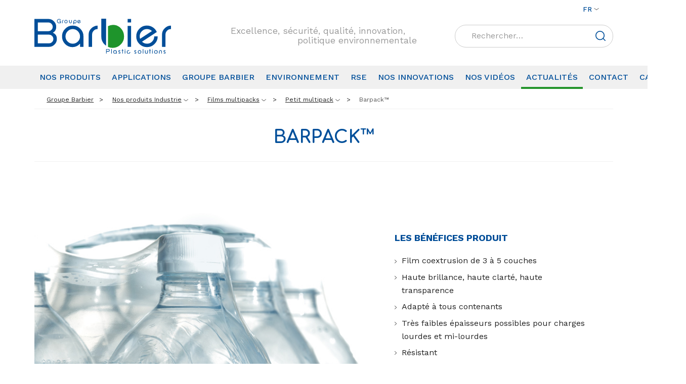

--- FILE ---
content_type: text/html; charset=UTF-8
request_url: https://www.barbiergroup.com/produit/barpack/
body_size: 13316
content:
<!DOCTYPE html><html lang="fr-FR"><head> <script type="text/javascript">
/* <![CDATA[ */
var gform;gform||(document.addEventListener("gform_main_scripts_loaded",function(){gform.scriptsLoaded=!0}),document.addEventListener("gform/theme/scripts_loaded",function(){gform.themeScriptsLoaded=!0}),window.addEventListener("DOMContentLoaded",function(){gform.domLoaded=!0}),gform={domLoaded:!1,scriptsLoaded:!1,themeScriptsLoaded:!1,isFormEditor:()=>"function"==typeof InitializeEditor,callIfLoaded:function(o){return!(!gform.domLoaded||!gform.scriptsLoaded||!gform.themeScriptsLoaded&&!gform.isFormEditor()||(gform.isFormEditor()&&console.warn("The use of gform.initializeOnLoaded() is deprecated in the form editor context and will be removed in Gravity Forms 3.1."),o(),0))},initializeOnLoaded:function(o){gform.callIfLoaded(o)||(document.addEventListener("gform_main_scripts_loaded",()=>{gform.scriptsLoaded=!0,gform.callIfLoaded(o)}),document.addEventListener("gform/theme/scripts_loaded",()=>{gform.themeScriptsLoaded=!0,gform.callIfLoaded(o)}),window.addEventListener("DOMContentLoaded",()=>{gform.domLoaded=!0,gform.callIfLoaded(o)}))},hooks:{action:{},filter:{}},addAction:function(o,r,e,t){gform.addHook("action",o,r,e,t)},addFilter:function(o,r,e,t){gform.addHook("filter",o,r,e,t)},doAction:function(o){gform.doHook("action",o,arguments)},applyFilters:function(o){return gform.doHook("filter",o,arguments)},removeAction:function(o,r){gform.removeHook("action",o,r)},removeFilter:function(o,r,e){gform.removeHook("filter",o,r,e)},addHook:function(o,r,e,t,n){null==gform.hooks[o][r]&&(gform.hooks[o][r]=[]);var d=gform.hooks[o][r];null==n&&(n=r+"_"+d.length),gform.hooks[o][r].push({tag:n,callable:e,priority:t=null==t?10:t})},doHook:function(r,o,e){var t;if(e=Array.prototype.slice.call(e,1),null!=gform.hooks[r][o]&&((o=gform.hooks[r][o]).sort(function(o,r){return o.priority-r.priority}),o.forEach(function(o){"function"!=typeof(t=o.callable)&&(t=window[t]),"action"==r?t.apply(null,e):e[0]=t.apply(null,e)})),"filter"==r)return e[0]},removeHook:function(o,r,t,n){var e;null!=gform.hooks[o][r]&&(e=(e=gform.hooks[o][r]).filter(function(o,r,e){return!!(null!=n&&n!=o.tag||null!=t&&t!=o.priority)}),gform.hooks[o][r]=e)}});
/* ]]> */
</script>
<meta charset="UTF-8"><meta name="viewport" content="width=device-width, initial-scale=1.0"><link rel="profile" href="http://gmpg.org/xfn/11"><meta name='robots' content='index, follow, max-image-preview:large, max-snippet:-1, max-video-preview:-1' /><link rel="alternate" href="https://www.barbiergroup.com/produit/barpack/" hreflang="fr" /><link rel="alternate" href="https://www.barbiergroup.com/en/produit/barpack-2/" hreflang="en" /><link rel="alternate" href="https://www.barbiergroup.com/es/produit/barpack-3/" hreflang="es" />  <script data-cfasync="false" data-pagespeed-no-defer>var gtm4wp_datalayer_name = "dataLayer";
	var dataLayer = dataLayer || [];</script> <link media="all" href="https://www.barbiergroup.com/wp-content/cache/autoptimize/css/autoptimize_3da8dff90d3d0c7dee044c174697d1d5.css" rel="stylesheet"><title>Barpack™ - Groupe Barbier</title><link rel="canonical" href="https://www.barbiergroup.com/produit/barpack/" /><meta property="og:locale" content="fr_FR" /><meta property="og:locale:alternate" content="en_GB" /><meta property="og:locale:alternate" content="es_ES" /><meta property="og:type" content="article" /><meta property="og:title" content="Barpack™ - Groupe Barbier" /><meta property="og:description" content="Le film BARPACK™ est adapté à la protection et au transport des produits de type...Découvrir" /><meta property="og:url" content="https://www.barbiergroup.com/produit/barpack/" /><meta property="og:site_name" content="Groupe Barbier" /><meta property="article:modified_time" content="2018-06-11T08:26:37+00:00" /><meta property="og:image" content="https://www.barbiergroup.com/wp-content/uploads/2018/01/Barpack.jpg" /><meta property="og:image:width" content="800" /><meta property="og:image:height" content="600" /><meta property="og:image:type" content="image/jpeg" /><meta name="twitter:card" content="summary_large_image" /> <script type="application/ld+json" class="yoast-schema-graph">{"@context":"https://schema.org","@graph":[{"@type":"WebPage","@id":"https://www.barbiergroup.com/produit/barpack/","url":"https://www.barbiergroup.com/produit/barpack/","name":"Barpack™ - Groupe Barbier","isPartOf":{"@id":"https://www.barbiergroup.com/#website"},"primaryImageOfPage":{"@id":"https://www.barbiergroup.com/produit/barpack/#primaryimage"},"image":{"@id":"https://www.barbiergroup.com/produit/barpack/#primaryimage"},"thumbnailUrl":"https://www.barbiergroup.com/wp-content/uploads/2018/01/Barpack.jpg","datePublished":"2018-01-17T14:00:48+00:00","dateModified":"2018-06-11T08:26:37+00:00","breadcrumb":{"@id":"https://www.barbiergroup.com/produit/barpack/#breadcrumb"},"inLanguage":"fr-FR","potentialAction":[{"@type":"ReadAction","target":["https://www.barbiergroup.com/produit/barpack/"]}]},{"@type":"ImageObject","inLanguage":"fr-FR","@id":"https://www.barbiergroup.com/produit/barpack/#primaryimage","url":"https://www.barbiergroup.com/wp-content/uploads/2018/01/Barpack.jpg","contentUrl":"https://www.barbiergroup.com/wp-content/uploads/2018/01/Barpack.jpg","width":800,"height":600},{"@type":"BreadcrumbList","@id":"https://www.barbiergroup.com/produit/barpack/#breadcrumb","itemListElement":[{"@type":"ListItem","position":1,"name":"Accueil","item":"https://www.barbiergroup.com/"},{"@type":"ListItem","position":2,"name":"Barpack™"}]},{"@type":"WebSite","@id":"https://www.barbiergroup.com/#website","url":"https://www.barbiergroup.com/","name":"Groupe Barbier","description":"emballage plastique, fabricant plastique, fabricant film plastique, fabricant emballage","potentialAction":[{"@type":"SearchAction","target":{"@type":"EntryPoint","urlTemplate":"https://www.barbiergroup.com/?s={search_term_string}"},"query-input":{"@type":"PropertyValueSpecification","valueRequired":true,"valueName":"search_term_string"}}],"inLanguage":"fr-FR"}]}</script> <link rel='dns-prefetch' href='//ajax.googleapis.com' /><link rel="alternate" type="application/rss+xml" title="Groupe Barbier &raquo; Flux" href="https://www.barbiergroup.com/feed/" /><link rel="alternate" type="application/rss+xml" title="Groupe Barbier &raquo; Flux des commentaires" href="https://www.barbiergroup.com/comments/feed/" /> <script type="text/javascript">window._wpemojiSettings = {"baseUrl":"https:\/\/s.w.org\/images\/core\/emoji\/16.0.1\/72x72\/","ext":".png","svgUrl":"https:\/\/s.w.org\/images\/core\/emoji\/16.0.1\/svg\/","svgExt":".svg","source":{"concatemoji":"https:\/\/www.barbiergroup.com\/wp-includes\/js\/wp-emoji-release.min.js?ver=6.8.3"}};
/*! This file is auto-generated */
!function(s,n){var o,i,e;function c(e){try{var t={supportTests:e,timestamp:(new Date).valueOf()};sessionStorage.setItem(o,JSON.stringify(t))}catch(e){}}function p(e,t,n){e.clearRect(0,0,e.canvas.width,e.canvas.height),e.fillText(t,0,0);var t=new Uint32Array(e.getImageData(0,0,e.canvas.width,e.canvas.height).data),a=(e.clearRect(0,0,e.canvas.width,e.canvas.height),e.fillText(n,0,0),new Uint32Array(e.getImageData(0,0,e.canvas.width,e.canvas.height).data));return t.every(function(e,t){return e===a[t]})}function u(e,t){e.clearRect(0,0,e.canvas.width,e.canvas.height),e.fillText(t,0,0);for(var n=e.getImageData(16,16,1,1),a=0;a<n.data.length;a++)if(0!==n.data[a])return!1;return!0}function f(e,t,n,a){switch(t){case"flag":return n(e,"\ud83c\udff3\ufe0f\u200d\u26a7\ufe0f","\ud83c\udff3\ufe0f\u200b\u26a7\ufe0f")?!1:!n(e,"\ud83c\udde8\ud83c\uddf6","\ud83c\udde8\u200b\ud83c\uddf6")&&!n(e,"\ud83c\udff4\udb40\udc67\udb40\udc62\udb40\udc65\udb40\udc6e\udb40\udc67\udb40\udc7f","\ud83c\udff4\u200b\udb40\udc67\u200b\udb40\udc62\u200b\udb40\udc65\u200b\udb40\udc6e\u200b\udb40\udc67\u200b\udb40\udc7f");case"emoji":return!a(e,"\ud83e\udedf")}return!1}function g(e,t,n,a){var r="undefined"!=typeof WorkerGlobalScope&&self instanceof WorkerGlobalScope?new OffscreenCanvas(300,150):s.createElement("canvas"),o=r.getContext("2d",{willReadFrequently:!0}),i=(o.textBaseline="top",o.font="600 32px Arial",{});return e.forEach(function(e){i[e]=t(o,e,n,a)}),i}function t(e){var t=s.createElement("script");t.src=e,t.defer=!0,s.head.appendChild(t)}"undefined"!=typeof Promise&&(o="wpEmojiSettingsSupports",i=["flag","emoji"],n.supports={everything:!0,everythingExceptFlag:!0},e=new Promise(function(e){s.addEventListener("DOMContentLoaded",e,{once:!0})}),new Promise(function(t){var n=function(){try{var e=JSON.parse(sessionStorage.getItem(o));if("object"==typeof e&&"number"==typeof e.timestamp&&(new Date).valueOf()<e.timestamp+604800&&"object"==typeof e.supportTests)return e.supportTests}catch(e){}return null}();if(!n){if("undefined"!=typeof Worker&&"undefined"!=typeof OffscreenCanvas&&"undefined"!=typeof URL&&URL.createObjectURL&&"undefined"!=typeof Blob)try{var e="postMessage("+g.toString()+"("+[JSON.stringify(i),f.toString(),p.toString(),u.toString()].join(",")+"));",a=new Blob([e],{type:"text/javascript"}),r=new Worker(URL.createObjectURL(a),{name:"wpTestEmojiSupports"});return void(r.onmessage=function(e){c(n=e.data),r.terminate(),t(n)})}catch(e){}c(n=g(i,f,p,u))}t(n)}).then(function(e){for(var t in e)n.supports[t]=e[t],n.supports.everything=n.supports.everything&&n.supports[t],"flag"!==t&&(n.supports.everythingExceptFlag=n.supports.everythingExceptFlag&&n.supports[t]);n.supports.everythingExceptFlag=n.supports.everythingExceptFlag&&!n.supports.flag,n.DOMReady=!1,n.readyCallback=function(){n.DOMReady=!0}}).then(function(){return e}).then(function(){var e;n.supports.everything||(n.readyCallback(),(e=n.source||{}).concatemoji?t(e.concatemoji):e.wpemoji&&e.twemoji&&(t(e.twemoji),t(e.wpemoji)))}))}((window,document),window._wpemojiSettings);</script> <script type="text/javascript" src="https://ajax.googleapis.com/ajax/libs/jquery/2.2.4/jquery.min.js?ver=2.2.4" id="jquery-js"></script> <link rel="https://api.w.org/" href="https://www.barbiergroup.com/wp-json/" /><link rel="alternate" title="JSON" type="application/json" href="https://www.barbiergroup.com/wp-json/wp/v2/produit/455" /><link rel="alternate" title="oEmbed (JSON)" type="application/json+oembed" href="https://www.barbiergroup.com/wp-json/oembed/1.0/embed?url=https%3A%2F%2Fwww.barbiergroup.com%2Fproduit%2Fbarpack%2F&#038;lang=fr" /><link rel="alternate" title="oEmbed (XML)" type="text/xml+oembed" href="https://www.barbiergroup.com/wp-json/oembed/1.0/embed?url=https%3A%2F%2Fwww.barbiergroup.com%2Fproduit%2Fbarpack%2F&#038;format=xml&#038;lang=fr" />  <script data-cfasync="false" data-pagespeed-no-defer>var dataLayer_content = {"pagePostType":"produit","pagePostType2":"single-produit","pagePostAuthor":"Celine MILLIEN"};
	dataLayer.push( dataLayer_content );</script> <script data-cfasync="false" data-pagespeed-no-defer>(function(w,d,s,l,i){w[l]=w[l]||[];w[l].push({'gtm.start':
new Date().getTime(),event:'gtm.js'});var f=d.getElementsByTagName(s)[0],
j=d.createElement(s),dl=l!='dataLayer'?'&l='+l:'';j.async=true;j.src=
'//www.googletagmanager.com/gtm.js?id='+i+dl;f.parentNode.insertBefore(j,f);
})(window,document,'script','dataLayer','GTM-MKCRPTT');</script> <meta name="description" content="Le film BARPACK™ est adapté à la protection et au transport des produits de type « contenants » (boissons, alimentaire, hygiène-beauté…). Le film BARPACK™ offre une excellente capacité de rétraction...." /><link href="https://www.barbiergroup.com/wp-content/themes/groupebarbier/favicon.ico?v2" rel="shortcut icon" type="image/x-icon" /><link rel="image_src" href="https://www.barbiergroup.com/wp-content/uploads/2018/01/Barpack-270x270.jpg" /><link href="https://fonts.googleapis.com/css?family=Comfortaa:400,700|Work+Sans:400,500,700" rel="stylesheet"></head><body class="wp-singular produit-template-default single single-produit wp-theme-groupebarbier" ><div id="playground"><div id="mobile-top" class="visible-xs-block"><div class="clearfix"><div class="js-slideout-toggle visible-xs-block col-xs-4"><span></span></div><div id="mob-title" class="col-xs-8 text-right"> <a href="https://www.barbiergroup.com/" title="Groupe Barbier"> Groupe Barbier </a></div></div></div><header id="top" role="banner"><div class="container"><div class="top-bar hidden-xs"><div id="menu-langues"><div class="dropdown"> <a href="#" class="dropdown-toggle" data-toggle="dropdown" aria-expanded="false">fr</a><ul class="dropdown-menu pull-right"><li><a hreflang="en-GB" lang="en-GB" href="https://www.barbiergroup.com/en/produit/barpack-2/">English</a></li><li><a hreflang="es-ES" lang="es-ES" href="https://www.barbiergroup.com/es/produit/barpack-3/">Español</a></li></ul></div></div></div><div class="row row-head"><div id="header-logo" class="col-sm-4 col-xs-4"> <a class="brand" href="https://www.barbiergroup.com/" title="Groupe Barbier"> <img src="https://www.barbiergroup.com/wp-content/themes/groupebarbier/assets/img/logo.svg" alt="Groupe Barbier" /> </a></div><div id="site-desc" class="col-sm-4 hidden-xs"> <span class="header-desc" id="first-line">Excellence, sécurité, qualité, innovation, </span> <span class="header-desc" id="second-line">politique environnementale</span></div><div id="search-top" class="col-sm-4 col-xs-8"><form role="search" method="get" class="search-form" action="https://www.barbiergroup.com/"> <label> <span class="screen-reader-text">Rechercher :</span> <input type="search" class="search-field" placeholder="Rechercher…" value="" name="s" /> </label> <input type="submit" class="search-submit" value="Rechercher" /></form></div></div></div><nav id="nav-main" role="navigation" class="hidden-xs"><div class="container"><ul id="menu-principal-fr" class="nav nav-pills"><li id="menu-item-84" class="menu-item menu-item-type-post_type menu-item-object-page menu-item-has-children menu-item-84"><a href="https://www.barbiergroup.com/produits/">Nos produits</a><ul class="sub-menu"><li id="menu-item-1367" class="menu-item menu-item-type-custom menu-item-object-custom menu-item-1367"><a href="/secteur/industrie/">Nos films pour l&rsquo;industrie</a></li><li id="menu-item-1366" class="menu-item menu-item-type-custom menu-item-object-custom menu-item-1366"><a href="/secteur/agriculture/">Nos films pour l&rsquo;agriculture</a></li><li id="menu-item-1368" class="menu-item menu-item-type-custom menu-item-object-custom menu-item-1368"><a href="/secteur/sacherie/">Sacherie</a></li></ul></li><li id="menu-item-85" class="menu-item menu-item-type-post_type menu-item-object-page menu-item-has-children menu-item-85"><a href="https://www.barbiergroup.com/applications/">Applications</a><ul class="sub-menu"><li id="menu-item-1369" class="menu-item menu-item-type-custom menu-item-object-custom menu-item-1369"><a href="/application/industrie/">Industrie</a></li><li id="menu-item-1370" class="menu-item menu-item-type-custom menu-item-object-custom menu-item-1370"><a href="/application/agricole/">Agricole</a></li><li id="menu-item-1371" class="menu-item menu-item-type-custom menu-item-object-custom menu-item-1371"><a href="/application/sacherie/">Sacherie</a></li></ul></li><li id="menu-item-130" class="menu-item menu-item-type-post_type menu-item-object-page menu-item-has-children menu-item-130"><a href="https://www.barbiergroup.com/groupe-barbier-2/presentation-generale/">Groupe Barbier</a><ul class="sub-menu"><li id="menu-item-2475" class="menu-item menu-item-type-post_type menu-item-object-page menu-item-2475"><a href="https://www.barbiergroup.com/groupe-barbier-2/presentation-generale/">Présentation générale</a></li><li id="menu-item-129" class="menu-item menu-item-type-post_type menu-item-object-page menu-item-129"><a href="https://www.barbiergroup.com/groupe-barbier-2/historique/">Historique</a></li><li id="menu-item-6569" class="menu-item menu-item-type-post_type menu-item-object-page menu-item-6569"><a href="https://www.barbiergroup.com/groupe-barbier-2/notre-implantation-nationale/">Notre Implantation</a></li><li id="menu-item-131" class="menu-item menu-item-type-post_type menu-item-object-page menu-item-131"><a href="https://www.barbiergroup.com/groupe-barbier-2/outils-de-production/">Outils de production</a></li><li id="menu-item-343" class="menu-item menu-item-type-post_type menu-item-object-page menu-item-343"><a href="https://www.barbiergroup.com/groupe-barbier-2/qualite/">Qualité</a></li><li id="menu-item-341" class="menu-item menu-item-type-post_type menu-item-object-page menu-item-341"><a href="https://www.barbiergroup.com/groupe-barbier-2/certifications/">Certifications</a></li><li id="menu-item-342" class="menu-item menu-item-type-post_type menu-item-object-page menu-item-342"><a href="https://www.barbiergroup.com/groupe-barbier-2/recherche-et-developpement/">Recherche et développement</a></li><li id="menu-item-344" class="menu-item menu-item-type-post_type menu-item-object-page menu-item-344"><a href="https://www.barbiergroup.com/groupe-barbier-2/conseil-et-assistance-technique/">Conseil et assistance technique</a></li><li id="menu-item-1610" class="menu-item menu-item-type-post_type menu-item-object-page menu-item-1610"><a href="https://www.barbiergroup.com/groupe-barbier-2/impression/">Impression</a></li></ul></li><li id="menu-item-2010" class="menu-item menu-item-type-post_type menu-item-object-page menu-item-has-children menu-item-2010"><a href="https://www.barbiergroup.com/environnement/recyclage-ressource-politique-environnementale/">Environnement</a><ul class="sub-menu"><li id="menu-item-8069" class="menu-item menu-item-type-post_type menu-item-object-page menu-item-8069"><a href="https://www.barbiergroup.com/environnement/certification-2/">Certification</a></li><li id="menu-item-1987" class="menu-item menu-item-type-post_type menu-item-object-page menu-item-1987"><a href="https://www.barbiergroup.com/environnement/recyclage-ressource-politique-environnementale/">Une industrie propre !</a></li><li id="menu-item-128" class="menu-item menu-item-type-post_type menu-item-object-page menu-item-128"><a href="https://www.barbiergroup.com/environnement/recyclage/">Le recyclage</a></li><li id="menu-item-1995" class="menu-item menu-item-type-post_type menu-item-object-page menu-item-1995"><a href="https://www.barbiergroup.com/environnement/un-nouvel-atelier-de-recyclage/">Nos unités de recyclage</a></li><li id="menu-item-1983" class="menu-item menu-item-type-post_type menu-item-object-page menu-item-1983"><a href="https://www.barbiergroup.com/environnement/le-recyclage-de-la-matiere/">Le recyclage des films usagés</a></li><li id="menu-item-1998" class="menu-item menu-item-type-post_type menu-item-object-page menu-item-1998"><a href="https://www.barbiergroup.com/environnement/la-demarche-deco-conception-et-lutilisation-de-matieres-bio-sourcees-et-biobased/">Eco-conception</a></li><li id="menu-item-2001" class="menu-item menu-item-type-post_type menu-item-object-page menu-item-2001"><a href="https://www.barbiergroup.com/environnement/operation-clean-sweep-le-groupe-barbier-sengage/">Clean Sweep ®</a></li><li id="menu-item-7149" class="menu-item menu-item-type-post_type menu-item-object-page menu-item-7149"><a href="https://www.barbiergroup.com/environnement/bilan-carbone/">Bilan des émissions de gaz à effet de serre</a></li></ul></li><li id="menu-item-82" class="menu-item menu-item-type-post_type menu-item-object-page menu-item-has-children menu-item-82"><a href="https://www.barbiergroup.com/services/">RSE</a><ul class="sub-menu"><li id="menu-item-7146" class="menu-item menu-item-type-post_type menu-item-object-page menu-item-7146"><a href="https://www.barbiergroup.com/services/notre-engagement/">Notre engagement</a></li><li id="menu-item-1606" class="menu-item menu-item-type-post_type menu-item-object-page menu-item-1606"><a href="https://www.barbiergroup.com/services/achat/">Les achats</a></li><li id="menu-item-7147" class="menu-item menu-item-type-post_type menu-item-object-page menu-item-7147"><a href="https://www.barbiergroup.com/services/sante-et-bien-etre/">Santé et bien être</a></li><li id="menu-item-7148" class="menu-item menu-item-type-post_type menu-item-object-page menu-item-7148"><a href="https://www.barbiergroup.com/services/ecovadis/">Ecovadis</a></li><li id="menu-item-7498" class="menu-item menu-item-type-post_type menu-item-object-page menu-item-7498"><a href="https://www.barbiergroup.com/services/fret21/">Fret21</a></li></ul></li><li id="menu-item-1354" class="menu-item menu-item-type-post_type menu-item-object-page menu-item-1354"><a href="https://www.barbiergroup.com/actualites/nos-innovations-2/">Nos innovations</a></li><li id="menu-item-1601" class="menu-item menu-item-type-post_type menu-item-object-page menu-item-1601"><a href="https://www.barbiergroup.com/actualites/nos-videos/">Nos vidéos</a></li><li id="menu-item-8432" class="menu-item menu-item-type-post_type menu-item-object-page current_page_parent menu-item-8432"><a href="https://www.barbiergroup.com/actualites/">Actualités</a></li><li id="menu-item-80" class="menu-item menu-item-type-post_type menu-item-object-page menu-item-80"><a href="https://www.barbiergroup.com/contact-2/">Contact</a></li><li id="menu-item-1543" class="menu-item menu-item-type-post_type menu-item-object-page menu-item-1543"><a href="https://www.barbiergroup.com/offres-demplois/">Carrière</a></li></ul></div></nav></header><div id="wrap"><div id="breadcrumb-wrap" class="container hidden-xs"><div class="breadcrumbs" typeof="BreadcrumbList" vocab="https://schema.org/"><span property="itemListElement" typeof="ListItem"><a property="item" typeof="WebPage" title="Go to Groupe Barbier." href="https://www.barbiergroup.com" class="home"><span property="name">Groupe Barbier</span></a><meta property="position" content="1"></span><span class="with-sub" property="itemListElement" typeof="ListItem"><a property="item" typeof="WebPage" title="Go to the Nos produits Industrie Catégorie archives." href="https://www.barbiergroup.com/secteur/industrie/" class="taxonomy prodcat"><span property="name">Nos produits Industrie</span></a><meta property="position" content="2"><ul class="sub"><li><a href="https://www.barbiergroup.com/secteur/agriculture/"><span>Nos Produits Agriculture</span></a></li><li><a href="https://www.barbiergroup.com/secteur/sacherie/"><span>Nos Produits Sacherie</span></a></li></ul></span><span class="with-sub" property="itemListElement" typeof="ListItem"><a property="item" typeof="WebPage" title="Go to the Films multipacks Catégorie archives." href="https://www.barbiergroup.com/secteur/industrie/films-multipacks/" class="taxonomy prodcat"><span property="name">Films multipacks</span></a><meta property="position" content="3"><ul class="sub"><li><a href="https://www.barbiergroup.com/secteur/industrie/emballages-et-paletisation/"><span>Emballages et palettisation</span></a></li><li><a href="https://www.barbiergroup.com/secteur/industrie/films-de-specialite/"><span>Films de spécialité</span></a></li></ul></span><span class="with-sub" property="itemListElement" typeof="ListItem"><a property="item" typeof="WebPage" title="Go to the Petit multipack Catégorie archives." href="https://www.barbiergroup.com/secteur/industrie/films-multipacks/petit-multipack/" class="taxonomy prodcat"><span property="name">Petit multipack</span></a><meta property="position" content="4"><ul class="sub"><li><a href="https://www.barbiergroup.com/secteur/industrie/films-multipacks/grand-multipack/"><span>Grand multipack</span></a></li></ul></span><span property="itemListElement" typeof="ListItem"><span property="name">Barpack™</span><meta property="position" content="5"></span></div></div><div class="container-wide" role="document"><div id="main" role="main" class="container"><article class="hentry h-entry produit has-post-thumbnail prodcat-petit-multipack marche-petit-multipack-800mm-fr-pharma-cosmetique marche-petit-multipack-800mm-fr-automobile marche-petit-multipack-800mm-fr-soin-hygiene marche-petit-multipack-800mm-fr-boissons marche-petit-multipack-800mm-fr-fenetres-portes-mobilier marche-petit-multipack-800mm marche-petit-multipack-800mm-fr-2 marche-petit-multipack-800mm-fr"><header class="entry-header"><h1 class="title">Barpack™</h1></header><div class="row"><div class="col-sm-8"> <span class="thumb"><img width="800" height="600" src="https://www.barbiergroup.com/wp-content/uploads/2018/01/Barpack.jpg" class="attachment-large size-large wp-post-image" alt="" decoding="async" fetchpriority="high" srcset="https://www.barbiergroup.com/wp-content/uploads/2018/01/Barpack.jpg 800w, https://www.barbiergroup.com/wp-content/uploads/2018/01/Barpack-565x424.jpg 565w, https://www.barbiergroup.com/wp-content/uploads/2018/01/Barpack-768x576.jpg 768w" sizes="(max-width: 800px) 100vw, 800px" /></span><div id="product-txt" class="entry-content clearfix"><p><span>Le film BARPACK<strong>™</strong> est adapté à la protection et au transport des produits de type « contenants » (boissons, alimentaire, hygiène-beauté…). Le film BARPACK<strong>™ </strong>offre une excellente capacité de rétraction. Conçu à partir de formulations spéciales comportant de 3 à 5 couches pour un excellent rendu du pack. </span></p></div></div><div class="col-sm-4"><div id="prod-desc"><div class="bblok bblok-color bd"><div> <span class="benefits-title">Les bénéfices produit</span><div class="entry-content"><ul><li>Film coextrusion de 3 à 5 couches</li><li>Haute brillance, haute clarté, haute transparence</li><li>Adapté à tous contenants</li><li>Très faibles épaisseurs possibles pour charges lourdes et mi-lourdes</li><li>Résistant</li><li>Bonne cohésion de charge</li><li>Adapté pour les machines automatiques (Cermex, Krones, KHS, SMI, OCME etc.)</li></ul></div></div></div></div><ul id="prod-links"><li class="email"> <a href="https://www.barbiergroup.com/contact-2/?idproduit=455">Plus d'informations sur le produit</a></li><li class="print print-page"> <a href="#">Imprimer la synthèse produit</a></li></ul><div class="ax-share"><div class="addthis_inline_share_toolbox"></div></div><div class="mentions"><p><span>Toutes les informations contenues dans la présente page (photos, images, dessins, textes, liens etc…) n’ont qu’une valeur illustrative et non contractuelle.</span></p></div></div></div></article></div></div><div id="footer1"><div class="container"><div class="zone-newsletter"><div> <span class="title h2">Newsletter</span></div><div id="intro-news"> <span class="text-news">Inscrivez vous à la newsletter Barbier Group et restez informé</span></div><div id="input-footer"> <script type="text/javascript"></script> <div class='gf_browser_chrome gform_wrapper gform_legacy_markup_wrapper gform-theme--no-framework' data-form-theme='legacy' data-form-index='0' id='gform_wrapper_1' ><div id='gf_1' class='gform_anchor' tabindex='-1'></div><form method='post' enctype='multipart/form-data' target='gform_ajax_frame_1' id='gform_1'  action='/produit/barpack/#gf_1' data-formid='1' novalidate><div class='gform-body gform_body'><ul id='gform_fields_1' class='gform_fields top_label form_sublabel_below description_below validation_below'><li id="field_1_1" class="gfield gfield--type-email gfield_contains_required field_sublabel_below gfield--no-description field_description_below field_validation_below gfield_visibility_visible"  ><label class='gfield_label gform-field-label' for='input_1_1'>E-mail<span class="gfield_required"><span class="gfield_required gfield_required_asterisk">*</span></span></label><div class='ginput_container ginput_container_email'> <input name='input_1' id='input_1_1' type='email' value='' class='medium'   placeholder='Inscrivez-ici votre e-mail' aria-required="true" aria-invalid="false"  /></div></li></ul></div><div class='gform-footer gform_footer top_label'> <input type='submit' id='gform_submit_button_1' class='gform_button button' onclick='gform.submission.handleButtonClick(this);' data-submission-type='submit' value='Ok'  /> <input type='hidden' name='gform_ajax' value='form_id=1&amp;title=&amp;description=&amp;tabindex=0&amp;theme=legacy&amp;styles=[]&amp;hash=ad1db95cbfff4bd91d27cd09ad29ed6a' /> <input type='hidden' class='gform_hidden' name='gform_submission_method' data-js='gform_submission_method_1' value='iframe' /> <input type='hidden' class='gform_hidden' name='gform_theme' data-js='gform_theme_1' id='gform_theme_1' value='legacy' /> <input type='hidden' class='gform_hidden' name='gform_style_settings' data-js='gform_style_settings_1' id='gform_style_settings_1' value='[]' /> <input type='hidden' class='gform_hidden' name='is_submit_1' value='1' /> <input type='hidden' class='gform_hidden' name='gform_submit' value='1' /> <input type='hidden' class='gform_hidden' name='gform_unique_id' value='' /> <input type='hidden' class='gform_hidden' name='state_1' value='WyJbXSIsImQzNTNkNGNjZWViMzcyODMyNmM2MTM2YjJlMDcyNzhhIl0=' /> <input type='hidden' autocomplete='off' class='gform_hidden' name='gform_target_page_number_1' id='gform_target_page_number_1' value='0' /> <input type='hidden' autocomplete='off' class='gform_hidden' name='gform_source_page_number_1' id='gform_source_page_number_1' value='1' /> <input type='hidden' name='gform_field_values' value='' /></div></div><p style="display: none !important;" class="akismet-fields-container" data-prefix="ak_"><label>&#916;<textarea name="ak_hp_textarea" cols="45" rows="8" maxlength="100"></textarea></label><input type="hidden" id="ak_js_1" name="ak_js" value="211"/><script>document.getElementById( "ak_js_1" ).setAttribute( "value", ( new Date() ).getTime() );</script></p></form></div> <iframe style='display:none;width:0px;height:0px;' src='about:blank' name='gform_ajax_frame_1' id='gform_ajax_frame_1' title='Cette iframe contient la logique nécessaire pour manipuler Gravity Forms avec Ajax.'></iframe> <script type="text/javascript">gform.initializeOnLoaded( function() {gformInitSpinner( 1, 'https://www.barbiergroup.com/wp-content/plugins/gravityforms/images/spinner.svg', true );jQuery('#gform_ajax_frame_1').on('load',function(){var contents = jQuery(this).contents().find('*').html();var is_postback = contents.indexOf('GF_AJAX_POSTBACK') >= 0;if(!is_postback){return;}var form_content = jQuery(this).contents().find('#gform_wrapper_1');var is_confirmation = jQuery(this).contents().find('#gform_confirmation_wrapper_1').length > 0;var is_redirect = contents.indexOf('gformRedirect(){') >= 0;var is_form = form_content.length > 0 && ! is_redirect && ! is_confirmation;var mt = parseInt(jQuery('html').css('margin-top'), 10) + parseInt(jQuery('body').css('margin-top'), 10) + 100;if(is_form){jQuery('#gform_wrapper_1').html(form_content.html());if(form_content.hasClass('gform_validation_error')){jQuery('#gform_wrapper_1').addClass('gform_validation_error');} else {jQuery('#gform_wrapper_1').removeClass('gform_validation_error');}setTimeout( function() { /* delay the scroll by 50 milliseconds to fix a bug in chrome */ jQuery(document).scrollTop(jQuery('#gform_wrapper_1').offset().top - mt); }, 50 );if(window['gformInitDatepicker']) {gformInitDatepicker();}if(window['gformInitPriceFields']) {gformInitPriceFields();}var current_page = jQuery('#gform_source_page_number_1').val();gformInitSpinner( 1, 'https://www.barbiergroup.com/wp-content/plugins/gravityforms/images/spinner.svg', true );jQuery(document).trigger('gform_page_loaded', [1, current_page]);window['gf_submitting_1'] = false;}else if(!is_redirect){var confirmation_content = jQuery(this).contents().find('.GF_AJAX_POSTBACK').html();if(!confirmation_content){confirmation_content = contents;}jQuery('#gform_wrapper_1').replaceWith(confirmation_content);jQuery(document).scrollTop(jQuery('#gf_1').offset().top - mt);jQuery(document).trigger('gform_confirmation_loaded', [1]);window['gf_submitting_1'] = false;wp.a11y.speak(jQuery('#gform_confirmation_message_1').text());}else{jQuery('#gform_1').append(contents);if(window['gformRedirect']) {gformRedirect();}}jQuery(document).trigger("gform_pre_post_render", [{ formId: "1", currentPage: "current_page", abort: function() { this.preventDefault(); } }]);        if (event && event.defaultPrevented) {                return;        }        const gformWrapperDiv = document.getElementById( "gform_wrapper_1" );        if ( gformWrapperDiv ) {            const visibilitySpan = document.createElement( "span" );            visibilitySpan.id = "gform_visibility_test_1";            gformWrapperDiv.insertAdjacentElement( "afterend", visibilitySpan );        }        const visibilityTestDiv = document.getElementById( "gform_visibility_test_1" );        let postRenderFired = false;        function triggerPostRender() {            if ( postRenderFired ) {                return;            }            postRenderFired = true;            gform.core.triggerPostRenderEvents( 1, current_page );            if ( visibilityTestDiv ) {                visibilityTestDiv.parentNode.removeChild( visibilityTestDiv );            }        }        function debounce( func, wait, immediate ) {            var timeout;            return function() {                var context = this, args = arguments;                var later = function() {                    timeout = null;                    if ( !immediate ) func.apply( context, args );                };                var callNow = immediate && !timeout;                clearTimeout( timeout );                timeout = setTimeout( later, wait );                if ( callNow ) func.apply( context, args );            };        }        const debouncedTriggerPostRender = debounce( function() {            triggerPostRender();        }, 200 );        if ( visibilityTestDiv && visibilityTestDiv.offsetParent === null ) {            const observer = new MutationObserver( ( mutations ) => {                mutations.forEach( ( mutation ) => {                    if ( mutation.type === 'attributes' && visibilityTestDiv.offsetParent !== null ) {                        debouncedTriggerPostRender();                        observer.disconnect();                    }                });            });            observer.observe( document.body, {                attributes: true,                childList: false,                subtree: true,                attributeFilter: [ 'style', 'class' ],            });        } else {            triggerPostRender();        }    } );} );</script> </div></div><div id="reassurance" class="row"><div class="col-sm-3 col-xs-6 rea-devis"><a href="https://www.barbiergroup.com/demande-de-devis/"><span></span><span>Demande de devis</span></a></div><div class="col-sm-3 col-xs-6 rea-rappel"><a href="https://www.barbiergroup.com/contact-2/"><span></span><span>Rappelez moi</span></a></div><div class="col-sm-3 col-xs-6 rea-questions"><a href="https://www.barbiergroup.com/questions-reponses/"><span></span><span>Questions / réponses</span></a></div><div class="col-sm-3 col-xs-6 rea-contact"><a href="https://www.barbiergroup.com/contact-2/"><span></span><span>Contactez-nous</span></a></div></div></div></div><footer id="colophon"><div class="container"><div class="row"><div class="col-sm-4 col-xs-12"> <a class="brand" href="https://www.barbiergroup.com/" title="Groupe Barbier"> <img src="https://www.barbiergroup.com/wp-content/themes/groupebarbier/assets/img/logo.svg" alt="Groupe Barbier" /> </a><p>Groupe Barbier<br /> La Guide &#8211; BP 39<br /> 43600 Sainte Sigolène &#8211; cedex<br /> FRANCE</p><p>Tél. : +33 (0)4 71 75 11 11<br /> Fax : +33 (0)4 71 66 15 01</p><div id="vidyowebrtcscreenshare_is_installed"></div></div><div class="col-sm-8"><div class="row"><div id="nav_menu-2" class="widget widget_nav_menu col-sm-4"><span class="title">Nos produits</span><div class="menu-footer1-fr-container"><ul id="menu-footer1-fr" class="menu"><li id="menu-item-2798" class="menu-item menu-item-type-custom menu-item-object-custom menu-item-2798"><a href="/secteur/industrie/">Nos films pour l&rsquo;Industrie</a></li><li id="menu-item-2799" class="menu-item menu-item-type-custom menu-item-object-custom menu-item-2799"><a href="/secteur/agriculture/">Nos films pour l&rsquo;Agriculture</a></li><li id="menu-item-2800" class="menu-item menu-item-type-custom menu-item-object-custom menu-item-2800"><a href="/secteur/sacherie/">Sacherie</a></li></ul></div></div><div id="nav_menu-4" class="widget widget_nav_menu col-sm-4"><span class="title">À propos</span><div class="menu-footer2-fr-container"><ul id="menu-footer2-fr" class="menu"><li id="menu-item-2804" class="menu-item menu-item-type-post_type menu-item-object-page current_page_parent menu-item-2804"><a href="https://www.barbiergroup.com/actualites/">Actualités</a></li><li id="menu-item-2801" class="menu-item menu-item-type-post_type menu-item-object-page menu-item-2801"><a href="https://www.barbiergroup.com/groupe-barbier-2/presentation-generale/">Présentation générale</a></li><li id="menu-item-2802" class="menu-item menu-item-type-post_type menu-item-object-page menu-item-2802"><a href="https://www.barbiergroup.com/groupe-barbier-2/historique/">Historique</a></li><li id="menu-item-2803" class="menu-item menu-item-type-post_type menu-item-object-page menu-item-2803"><a href="https://www.barbiergroup.com/offres-demplois/">Offres d&#8217;emploi</a></li></ul></div></div><div id="nav_menu-3" class="widget widget_nav_menu col-sm-4"><span class="title">Informations</span><div class="menu-footer3-fr-container"><ul id="menu-footer3-fr" class="menu"><li id="menu-item-2805" class="menu-item menu-item-type-post_type menu-item-object-page menu-item-2805"><a href="https://www.barbiergroup.com/cgv/">CGV</a></li><li id="menu-item-1542" class="menu-item menu-item-type-post_type menu-item-object-page menu-item-1542"><a href="https://www.barbiergroup.com/mentions-legales/">Mentions légales</a></li><li id="menu-item-2808" class="menu-item menu-item-type-post_type menu-item-object-page menu-item-2808"><a href="https://www.barbiergroup.com/ficcu/">Fiches d’utilisation produit</a></li></ul></div></div></div></div></div></div></footer></div></div><div id="navmob"><div id="polylang-2" class="widget widget_polylang clearfix"><ul><li class="lang-item lang-item-2 lang-item-fr current-lang lang-item-first"><a lang="fr-FR" hreflang="fr-FR" href="https://www.barbiergroup.com/produit/barpack/" aria-current="true">Français</a></li><li class="lang-item lang-item-5 lang-item-en"><a lang="en-GB" hreflang="en-GB" href="https://www.barbiergroup.com/en/produit/barpack-2/">English</a></li><li class="lang-item lang-item-1743 lang-item-es"><a lang="es-ES" hreflang="es-ES" href="https://www.barbiergroup.com/es/produit/barpack-3/">Español</a></li></ul></div><div id="nav_menu-5" class="widget widget_nav_menu clearfix"><div class="menu-principal-fr-container"><ul id="menu-principal-fr-1" class="menu"><li class="menu-item menu-item-type-post_type menu-item-object-page menu-item-has-children menu-item-84"><a href="https://www.barbiergroup.com/produits/">Nos produits</a><ul class="sub-menu"><li class="menu-item menu-item-type-custom menu-item-object-custom menu-item-1367"><a href="/secteur/industrie/">Nos films pour l&rsquo;industrie</a></li><li class="menu-item menu-item-type-custom menu-item-object-custom menu-item-1366"><a href="/secteur/agriculture/">Nos films pour l&rsquo;agriculture</a></li><li class="menu-item menu-item-type-custom menu-item-object-custom menu-item-1368"><a href="/secteur/sacherie/">Sacherie</a></li></ul></li><li class="menu-item menu-item-type-post_type menu-item-object-page menu-item-has-children menu-item-85"><a href="https://www.barbiergroup.com/applications/">Applications</a><ul class="sub-menu"><li class="menu-item menu-item-type-custom menu-item-object-custom menu-item-1369"><a href="/application/industrie/">Industrie</a></li><li class="menu-item menu-item-type-custom menu-item-object-custom menu-item-1370"><a href="/application/agricole/">Agricole</a></li><li class="menu-item menu-item-type-custom menu-item-object-custom menu-item-1371"><a href="/application/sacherie/">Sacherie</a></li></ul></li><li class="menu-item menu-item-type-post_type menu-item-object-page menu-item-has-children menu-item-130"><a href="https://www.barbiergroup.com/groupe-barbier-2/presentation-generale/">Groupe Barbier</a><ul class="sub-menu"><li class="menu-item menu-item-type-post_type menu-item-object-page menu-item-2475"><a href="https://www.barbiergroup.com/groupe-barbier-2/presentation-generale/">Présentation générale</a></li><li class="menu-item menu-item-type-post_type menu-item-object-page menu-item-129"><a href="https://www.barbiergroup.com/groupe-barbier-2/historique/">Historique</a></li><li class="menu-item menu-item-type-post_type menu-item-object-page menu-item-6569"><a href="https://www.barbiergroup.com/groupe-barbier-2/notre-implantation-nationale/">Notre Implantation</a></li><li class="menu-item menu-item-type-post_type menu-item-object-page menu-item-131"><a href="https://www.barbiergroup.com/groupe-barbier-2/outils-de-production/">Outils de production</a></li><li class="menu-item menu-item-type-post_type menu-item-object-page menu-item-343"><a href="https://www.barbiergroup.com/groupe-barbier-2/qualite/">Qualité</a></li><li class="menu-item menu-item-type-post_type menu-item-object-page menu-item-341"><a href="https://www.barbiergroup.com/groupe-barbier-2/certifications/">Certifications</a></li><li class="menu-item menu-item-type-post_type menu-item-object-page menu-item-342"><a href="https://www.barbiergroup.com/groupe-barbier-2/recherche-et-developpement/">Recherche et développement</a></li><li class="menu-item menu-item-type-post_type menu-item-object-page menu-item-344"><a href="https://www.barbiergroup.com/groupe-barbier-2/conseil-et-assistance-technique/">Conseil et assistance technique</a></li><li class="menu-item menu-item-type-post_type menu-item-object-page menu-item-1610"><a href="https://www.barbiergroup.com/groupe-barbier-2/impression/">Impression</a></li></ul></li><li class="menu-item menu-item-type-post_type menu-item-object-page menu-item-has-children menu-item-2010"><a href="https://www.barbiergroup.com/environnement/recyclage-ressource-politique-environnementale/">Environnement</a><ul class="sub-menu"><li class="menu-item menu-item-type-post_type menu-item-object-page menu-item-8069"><a href="https://www.barbiergroup.com/environnement/certification-2/">Certification</a></li><li class="menu-item menu-item-type-post_type menu-item-object-page menu-item-1987"><a href="https://www.barbiergroup.com/environnement/recyclage-ressource-politique-environnementale/">Une industrie propre !</a></li><li class="menu-item menu-item-type-post_type menu-item-object-page menu-item-128"><a href="https://www.barbiergroup.com/environnement/recyclage/">Le recyclage</a></li><li class="menu-item menu-item-type-post_type menu-item-object-page menu-item-1995"><a href="https://www.barbiergroup.com/environnement/un-nouvel-atelier-de-recyclage/">Nos unités de recyclage</a></li><li class="menu-item menu-item-type-post_type menu-item-object-page menu-item-1983"><a href="https://www.barbiergroup.com/environnement/le-recyclage-de-la-matiere/">Le recyclage des films usagés</a></li><li class="menu-item menu-item-type-post_type menu-item-object-page menu-item-1998"><a href="https://www.barbiergroup.com/environnement/la-demarche-deco-conception-et-lutilisation-de-matieres-bio-sourcees-et-biobased/">Eco-conception</a></li><li class="menu-item menu-item-type-post_type menu-item-object-page menu-item-2001"><a href="https://www.barbiergroup.com/environnement/operation-clean-sweep-le-groupe-barbier-sengage/">Clean Sweep ®</a></li><li class="menu-item menu-item-type-post_type menu-item-object-page menu-item-7149"><a href="https://www.barbiergroup.com/environnement/bilan-carbone/">Bilan des émissions de gaz à effet de serre</a></li></ul></li><li class="menu-item menu-item-type-post_type menu-item-object-page menu-item-has-children menu-item-82"><a href="https://www.barbiergroup.com/services/">RSE</a><ul class="sub-menu"><li class="menu-item menu-item-type-post_type menu-item-object-page menu-item-7146"><a href="https://www.barbiergroup.com/services/notre-engagement/">Notre engagement</a></li><li class="menu-item menu-item-type-post_type menu-item-object-page menu-item-1606"><a href="https://www.barbiergroup.com/services/achat/">Les achats</a></li><li class="menu-item menu-item-type-post_type menu-item-object-page menu-item-7147"><a href="https://www.barbiergroup.com/services/sante-et-bien-etre/">Santé et bien être</a></li><li class="menu-item menu-item-type-post_type menu-item-object-page menu-item-7148"><a href="https://www.barbiergroup.com/services/ecovadis/">Ecovadis</a></li><li class="menu-item menu-item-type-post_type menu-item-object-page menu-item-7498"><a href="https://www.barbiergroup.com/services/fret21/">Fret21</a></li></ul></li><li class="menu-item menu-item-type-post_type menu-item-object-page menu-item-1354"><a href="https://www.barbiergroup.com/actualites/nos-innovations-2/">Nos innovations</a></li><li class="menu-item menu-item-type-post_type menu-item-object-page menu-item-1601"><a href="https://www.barbiergroup.com/actualites/nos-videos/">Nos vidéos</a></li><li class="menu-item menu-item-type-post_type menu-item-object-page current_page_parent menu-item-8432"><a href="https://www.barbiergroup.com/actualites/">Actualités</a></li><li class="menu-item menu-item-type-post_type menu-item-object-page menu-item-80"><a href="https://www.barbiergroup.com/contact-2/">Contact</a></li><li class="menu-item menu-item-type-post_type menu-item-object-page menu-item-1543"><a href="https://www.barbiergroup.com/offres-demplois/">Carrière</a></li></ul></div></div></div> <script type="speculationrules">{"prefetch":[{"source":"document","where":{"and":[{"href_matches":"\/*"},{"not":{"href_matches":["\/wp-*.php","\/wp-admin\/*","\/wp-content\/uploads\/*","\/wp-content\/*","\/wp-content\/plugins\/*","\/wp-content\/themes\/groupebarbier\/*","\/*\\?(.+)"]}},{"not":{"selector_matches":"a[rel~=\"nofollow\"]"}},{"not":{"selector_matches":".no-prefetch, .no-prefetch a"}}]},"eagerness":"conservative"}]}</script>  <noscript><iframe src="https://www.googletagmanager.com/ns.html?id=GTM-MKCRPTT" height="0" width="0" style="display:none;visibility:hidden" aria-hidden="true"></iframe></noscript> <script type="text/javascript" id="pll_cookie_script-js-after">(function() {
				var expirationDate = new Date();
				expirationDate.setTime( expirationDate.getTime() + 31536000 * 1000 );
				document.cookie = "pll_language=fr; expires=" + expirationDate.toUTCString() + "; path=/; secure; SameSite=Lax";
			}());</script> <script>window.jQuery || document.write('<script src="https://www.barbiergroup.com/wp-content/themes/groupebarbier/assets/js/jquery-2.2.4.min.js"><\/script>')</script> <script type="text/javascript" src="https://www.barbiergroup.com/wp-content/themes/groupebarbier/assets/js/scripts.js?ver=1.0" id="twoobl_scr-js"></script> <script type="text/javascript" src="https://www.barbiergroup.com/wp-includes/js/dist/dom-ready.min.js?ver=f77871ff7694fffea381" id="wp-dom-ready-js"></script> <script type="text/javascript" src="https://www.barbiergroup.com/wp-includes/js/dist/hooks.min.js?ver=4d63a3d491d11ffd8ac6" id="wp-hooks-js"></script> <script type="text/javascript" src="https://www.barbiergroup.com/wp-includes/js/dist/i18n.min.js?ver=5e580eb46a90c2b997e6" id="wp-i18n-js"></script> <script type="text/javascript" id="wp-i18n-js-after">wp.i18n.setLocaleData( { 'text direction\u0004ltr': [ 'ltr' ] } );</script> <script type="text/javascript" id="wp-a11y-js-translations">( function( domain, translations ) {
	var localeData = translations.locale_data[ domain ] || translations.locale_data.messages;
	localeData[""].domain = domain;
	wp.i18n.setLocaleData( localeData, domain );
} )( "default", {"translation-revision-date":"2026-01-20 09:40:54+0000","generator":"GlotPress\/4.0.3","domain":"messages","locale_data":{"messages":{"":{"domain":"messages","plural-forms":"nplurals=2; plural=n > 1;","lang":"fr"},"Notifications":["Notifications"]}},"comment":{"reference":"wp-includes\/js\/dist\/a11y.js"}} );</script> <script type="text/javascript" src="https://www.barbiergroup.com/wp-includes/js/dist/a11y.min.js?ver=3156534cc54473497e14" id="wp-a11y-js"></script> <script type="text/javascript" defer='defer' src="https://www.barbiergroup.com/wp-content/plugins/gravityforms/js/jquery.json.min.js?ver=2.9.25" id="gform_json-js"></script> <script type="text/javascript" id="gform_gravityforms-js-extra">var gform_i18n = {"datepicker":{"days":{"monday":"Lun","tuesday":"Mar","wednesday":"Mer","thursday":"Jeu","friday":"Ven","saturday":"Sam","sunday":"Dim"},"months":{"january":"Janvier","february":"F\u00e9vrier","march":"Mars","april":"Avril","may":"Mai","june":"Juin","july":"Juillet","august":"Ao\u00fbt","september":"Septembre","october":"Octobre","november":"Novembre","december":"D\u00e9cembre"},"firstDay":1,"iconText":"S\u00e9lectionner une date"}};
var gf_legacy_multi = [];
var gform_gravityforms = {"strings":{"invalid_file_extension":"Ce type de fichier n\u2019est pas autoris\u00e9. Seuls les formats suivants sont autoris\u00e9s\u00a0:","delete_file":"Supprimer ce fichier","in_progress":"en cours","file_exceeds_limit":"Le fichier d\u00e9passe la taille autoris\u00e9e.","illegal_extension":"Ce type de fichier n\u2019est pas autoris\u00e9.","max_reached":"Nombre de fichiers maximal atteint","unknown_error":"Une erreur s\u2019est produite lors de la sauvegarde du fichier sur le serveur","currently_uploading":"Veuillez attendre la fin du t\u00e9l\u00e9versement","cancel":"Annuler","cancel_upload":"Annuler ce t\u00e9l\u00e9versement","cancelled":"Annul\u00e9","error":"Erreur","message":"Message"},"vars":{"images_url":"https:\/\/www.barbiergroup.com\/wp-content\/plugins\/gravityforms\/images"}};
var gf_global = {"gf_currency_config":{"name":"Euro","symbol_left":"","symbol_right":"&#8364;","symbol_padding":" ","thousand_separator":".","decimal_separator":",","decimals":2,"code":"EUR"},"base_url":"https:\/\/www.barbiergroup.com\/wp-content\/plugins\/gravityforms","number_formats":[],"spinnerUrl":"https:\/\/www.barbiergroup.com\/wp-content\/plugins\/gravityforms\/images\/spinner.svg","version_hash":"75144a22ad15b55d00136218924d246a","strings":{"newRowAdded":"Nouvelle ligne ajout\u00e9e.","rowRemoved":"Rang\u00e9e supprim\u00e9e","formSaved":"Le formulaire a \u00e9t\u00e9 enregistr\u00e9. Le contenu contient le lien pour retourner et terminer le formulaire."}};</script> <script type="text/javascript" defer='defer' src="https://www.barbiergroup.com/wp-content/plugins/gravityforms/js/gravityforms.min.js?ver=2.9.25" id="gform_gravityforms-js"></script> <script type="text/javascript" defer='defer' src="https://www.barbiergroup.com/wp-content/plugins/gravityforms/js/placeholders.jquery.min.js?ver=2.9.25" id="gform_placeholder-js"></script> <script type="text/javascript" defer='defer' src="https://www.barbiergroup.com/wp-content/plugins/gravityforms/assets/js/dist/utils.min.js?ver=48a3755090e76a154853db28fc254681" id="gform_gravityforms_utils-js"></script> <script type="text/javascript" defer='defer' src="https://www.barbiergroup.com/wp-content/plugins/gravityforms/assets/js/dist/vendor-theme.min.js?ver=4f8b3915c1c1e1a6800825abd64b03cb" id="gform_gravityforms_theme_vendors-js"></script> <script type="text/javascript" id="gform_gravityforms_theme-js-extra">var gform_theme_config = {"common":{"form":{"honeypot":{"version_hash":"75144a22ad15b55d00136218924d246a"},"ajax":{"ajaxurl":"https:\/\/www.barbiergroup.com\/wp-admin\/admin-ajax.php","ajax_submission_nonce":"ad68c30a50","i18n":{"step_announcement":"\u00c9tape %1$s de %2$s, %3$s","unknown_error":"Une erreur inconnue s\u2018est produite lors du traitement de votre demande. Veuillez r\u00e9essayer."}}}},"hmr_dev":"","public_path":"https:\/\/www.barbiergroup.com\/wp-content\/plugins\/gravityforms\/assets\/js\/dist\/","config_nonce":"4fd132712c"};</script> <script type="text/javascript" defer='defer' src="https://www.barbiergroup.com/wp-content/plugins/gravityforms/assets/js/dist/scripts-theme.min.js?ver=244d9e312b90e462b62b2d9b9d415753" id="gform_gravityforms_theme-js"></script> <script defer type="text/javascript" src="https://www.barbiergroup.com/wp-content/plugins/akismet/_inc/akismet-frontend.js?ver=1763971414" id="akismet-frontend-js"></script> <script type="text/javascript">gform.initializeOnLoaded( function() { jQuery(document).on('gform_post_render', function(event, formId, currentPage){if(formId == 1) {if(typeof Placeholders != 'undefined'){
                        Placeholders.enable();
                    }} } );jQuery(document).on('gform_post_conditional_logic', function(event, formId, fields, isInit){} ) } );</script> <script type="text/javascript">gform.initializeOnLoaded( function() {jQuery(document).trigger("gform_pre_post_render", [{ formId: "1", currentPage: "1", abort: function() { this.preventDefault(); } }]);        if (event && event.defaultPrevented) {                return;        }        const gformWrapperDiv = document.getElementById( "gform_wrapper_1" );        if ( gformWrapperDiv ) {            const visibilitySpan = document.createElement( "span" );            visibilitySpan.id = "gform_visibility_test_1";            gformWrapperDiv.insertAdjacentElement( "afterend", visibilitySpan );        }        const visibilityTestDiv = document.getElementById( "gform_visibility_test_1" );        let postRenderFired = false;        function triggerPostRender() {            if ( postRenderFired ) {                return;            }            postRenderFired = true;            gform.core.triggerPostRenderEvents( 1, 1 );            if ( visibilityTestDiv ) {                visibilityTestDiv.parentNode.removeChild( visibilityTestDiv );            }        }        function debounce( func, wait, immediate ) {            var timeout;            return function() {                var context = this, args = arguments;                var later = function() {                    timeout = null;                    if ( !immediate ) func.apply( context, args );                };                var callNow = immediate && !timeout;                clearTimeout( timeout );                timeout = setTimeout( later, wait );                if ( callNow ) func.apply( context, args );            };        }        const debouncedTriggerPostRender = debounce( function() {            triggerPostRender();        }, 200 );        if ( visibilityTestDiv && visibilityTestDiv.offsetParent === null ) {            const observer = new MutationObserver( ( mutations ) => {                mutations.forEach( ( mutation ) => {                    if ( mutation.type === 'attributes' && visibilityTestDiv.offsetParent !== null ) {                        debouncedTriggerPostRender();                        observer.disconnect();                    }                });            });            observer.observe( document.body, {                attributes: true,                childList: false,                subtree: true,                attributeFilter: [ 'style', 'class' ],            });        } else {            triggerPostRender();        }    } );</script> <script>var addthis_config = addthis_config||{};
	addthis_config.pubid = 'ra-5a0437798c7a0bfa';
	addthis_config.data_track_clickback = false;
	addthis_config.data_track_addressbar = false;
	var addthisScript = document.createElement('script');
	addthisScript.setAttribute('src', 'https://s7.addthis.com/js/300/addthis_widget.js#domready=1');
	document.body.appendChild(addthisScript);</script> <a href="#" class="back-to-top"><img src="https://www.barbiergroup.com/wp-content/themes/groupebarbier/assets/img/arrow-up-white.svg" alt=""></a></body></html>
<!-- *´¨)
     ¸.•´¸.•*´¨) ¸.•*¨)
     (¸.•´ (¸.•` ¤ Comet Cache is Fully Functional ¤ ´¨) -->

<!-- Cache File Version Salt:       n/a -->

<!-- Cache File URL:                https://www.barbiergroup.com/produit/barpack/ -->
<!-- Cache File Path:               /cache/comet-cache/cache/https/www-barbiergroup-com/produit/barpack.html -->

<!-- Cache File Generated Via:      HTTP request -->
<!-- Cache File Generated On:       Jan 20th, 2026 @ 6:05 pm UTC -->
<!-- Cache File Generated In:       0.18479 seconds -->

<!-- Cache File Expires On:         Jan 27th, 2026 @ 6:05 pm UTC -->
<!-- Cache File Auto-Rebuild On:    Jan 27th, 2026 @ 6:05 pm UTC -->

--- FILE ---
content_type: text/css
request_url: https://www.barbiergroup.com/wp-content/cache/autoptimize/css/autoptimize_3da8dff90d3d0c7dee044c174697d1d5.css
body_size: 58576
content:
img:is([sizes="auto" i],[sizes^="auto," i]){contain-intrinsic-size:3000px 1500px}
@charset "UTF-8";.wp-block-archives{box-sizing:border-box}.wp-block-archives-dropdown label{display:block}.wp-block-avatar{line-height:0}.wp-block-avatar,.wp-block-avatar img{box-sizing:border-box}.wp-block-avatar.aligncenter{text-align:center}.wp-block-audio{box-sizing:border-box}.wp-block-audio :where(figcaption){margin-bottom:1em;margin-top:.5em}.wp-block-audio audio{min-width:300px;width:100%}.wp-block-button__link{align-content:center;box-sizing:border-box;cursor:pointer;display:inline-block;height:100%;text-align:center;word-break:break-word}.wp-block-button__link.aligncenter{text-align:center}.wp-block-button__link.alignright{text-align:right}:where(.wp-block-button__link){border-radius:9999px;box-shadow:none;padding:calc(.667em + 2px) calc(1.333em + 2px);text-decoration:none}.wp-block-button[style*=text-decoration] .wp-block-button__link{text-decoration:inherit}.wp-block-buttons>.wp-block-button.has-custom-width{max-width:none}.wp-block-buttons>.wp-block-button.has-custom-width .wp-block-button__link{width:100%}.wp-block-buttons>.wp-block-button.has-custom-font-size .wp-block-button__link{font-size:inherit}.wp-block-buttons>.wp-block-button.wp-block-button__width-25{width:calc(25% - var(--wp--style--block-gap, .5em)*.75)}.wp-block-buttons>.wp-block-button.wp-block-button__width-50{width:calc(50% - var(--wp--style--block-gap, .5em)*.5)}.wp-block-buttons>.wp-block-button.wp-block-button__width-75{width:calc(75% - var(--wp--style--block-gap, .5em)*.25)}.wp-block-buttons>.wp-block-button.wp-block-button__width-100{flex-basis:100%;width:100%}.wp-block-buttons.is-vertical>.wp-block-button.wp-block-button__width-25{width:25%}.wp-block-buttons.is-vertical>.wp-block-button.wp-block-button__width-50{width:50%}.wp-block-buttons.is-vertical>.wp-block-button.wp-block-button__width-75{width:75%}.wp-block-button.is-style-squared,.wp-block-button__link.wp-block-button.is-style-squared{border-radius:0}.wp-block-button.no-border-radius,.wp-block-button__link.no-border-radius{border-radius:0!important}:root :where(.wp-block-button .wp-block-button__link.is-style-outline),:root :where(.wp-block-button.is-style-outline>.wp-block-button__link){border:2px solid;padding:.667em 1.333em}:root :where(.wp-block-button .wp-block-button__link.is-style-outline:not(.has-text-color)),:root :where(.wp-block-button.is-style-outline>.wp-block-button__link:not(.has-text-color)){color:currentColor}:root :where(.wp-block-button .wp-block-button__link.is-style-outline:not(.has-background)),:root :where(.wp-block-button.is-style-outline>.wp-block-button__link:not(.has-background)){background-color:initial;background-image:none}.wp-block-buttons{box-sizing:border-box}.wp-block-buttons.is-vertical{flex-direction:column}.wp-block-buttons.is-vertical>.wp-block-button:last-child{margin-bottom:0}.wp-block-buttons>.wp-block-button{display:inline-block;margin:0}.wp-block-buttons.is-content-justification-left{justify-content:flex-start}.wp-block-buttons.is-content-justification-left.is-vertical{align-items:flex-start}.wp-block-buttons.is-content-justification-center{justify-content:center}.wp-block-buttons.is-content-justification-center.is-vertical{align-items:center}.wp-block-buttons.is-content-justification-right{justify-content:flex-end}.wp-block-buttons.is-content-justification-right.is-vertical{align-items:flex-end}.wp-block-buttons.is-content-justification-space-between{justify-content:space-between}.wp-block-buttons.aligncenter{text-align:center}.wp-block-buttons:not(.is-content-justification-space-between,.is-content-justification-right,.is-content-justification-left,.is-content-justification-center) .wp-block-button.aligncenter{margin-left:auto;margin-right:auto;width:100%}.wp-block-buttons[style*=text-decoration] .wp-block-button,.wp-block-buttons[style*=text-decoration] .wp-block-button__link{text-decoration:inherit}.wp-block-buttons.has-custom-font-size .wp-block-button__link{font-size:inherit}.wp-block-buttons .wp-block-button__link{width:100%}.wp-block-button.aligncenter,.wp-block-calendar{text-align:center}.wp-block-calendar td,.wp-block-calendar th{border:1px solid;padding:.25em}.wp-block-calendar th{font-weight:400}.wp-block-calendar caption{background-color:inherit}.wp-block-calendar table{border-collapse:collapse;width:100%}.wp-block-calendar table:where(:not(.has-text-color)){color:#40464d}.wp-block-calendar table:where(:not(.has-text-color)) td,.wp-block-calendar table:where(:not(.has-text-color)) th{border-color:#ddd}.wp-block-calendar table.has-background th{background-color:inherit}.wp-block-calendar table.has-text-color th{color:inherit}:where(.wp-block-calendar table:not(.has-background) th){background:#ddd}.wp-block-categories{box-sizing:border-box}.wp-block-categories.alignleft{margin-right:2em}.wp-block-categories.alignright{margin-left:2em}.wp-block-categories.wp-block-categories-dropdown.aligncenter{text-align:center}.wp-block-categories .wp-block-categories__label{display:block;width:100%}.wp-block-code{box-sizing:border-box}.wp-block-code code{
  /*!rtl:begin:ignore*/direction:ltr;display:block;font-family:inherit;overflow-wrap:break-word;text-align:initial;white-space:pre-wrap
  /*!rtl:end:ignore*/}.wp-block-columns{align-items:normal!important;box-sizing:border-box;display:flex;flex-wrap:wrap!important}@media (min-width:782px){.wp-block-columns{flex-wrap:nowrap!important}}.wp-block-columns.are-vertically-aligned-top{align-items:flex-start}.wp-block-columns.are-vertically-aligned-center{align-items:center}.wp-block-columns.are-vertically-aligned-bottom{align-items:flex-end}@media (max-width:781px){.wp-block-columns:not(.is-not-stacked-on-mobile)>.wp-block-column{flex-basis:100%!important}}@media (min-width:782px){.wp-block-columns:not(.is-not-stacked-on-mobile)>.wp-block-column{flex-basis:0;flex-grow:1}.wp-block-columns:not(.is-not-stacked-on-mobile)>.wp-block-column[style*=flex-basis]{flex-grow:0}}.wp-block-columns.is-not-stacked-on-mobile{flex-wrap:nowrap!important}.wp-block-columns.is-not-stacked-on-mobile>.wp-block-column{flex-basis:0;flex-grow:1}.wp-block-columns.is-not-stacked-on-mobile>.wp-block-column[style*=flex-basis]{flex-grow:0}:where(.wp-block-columns){margin-bottom:1.75em}:where(.wp-block-columns.has-background){padding:1.25em 2.375em}.wp-block-column{flex-grow:1;min-width:0;overflow-wrap:break-word;word-break:break-word}.wp-block-column.is-vertically-aligned-top{align-self:flex-start}.wp-block-column.is-vertically-aligned-center{align-self:center}.wp-block-column.is-vertically-aligned-bottom{align-self:flex-end}.wp-block-column.is-vertically-aligned-stretch{align-self:stretch}.wp-block-column.is-vertically-aligned-bottom,.wp-block-column.is-vertically-aligned-center,.wp-block-column.is-vertically-aligned-top{width:100%}.wp-block-post-comments{box-sizing:border-box}.wp-block-post-comments .alignleft{float:left}.wp-block-post-comments .alignright{float:right}.wp-block-post-comments .navigation:after{clear:both;content:"";display:table}.wp-block-post-comments .commentlist{clear:both;list-style:none;margin:0;padding:0}.wp-block-post-comments .commentlist .comment{min-height:2.25em;padding-left:3.25em}.wp-block-post-comments .commentlist .comment p{font-size:1em;line-height:1.8;margin:1em 0}.wp-block-post-comments .commentlist .children{list-style:none;margin:0;padding:0}.wp-block-post-comments .comment-author{line-height:1.5}.wp-block-post-comments .comment-author .avatar{border-radius:1.5em;display:block;float:left;height:2.5em;margin-right:.75em;margin-top:.5em;width:2.5em}.wp-block-post-comments .comment-author cite{font-style:normal}.wp-block-post-comments .comment-meta{font-size:.875em;line-height:1.5}.wp-block-post-comments .comment-meta b{font-weight:400}.wp-block-post-comments .comment-meta .comment-awaiting-moderation{display:block;margin-bottom:1em;margin-top:1em}.wp-block-post-comments .comment-body .commentmetadata{font-size:.875em}.wp-block-post-comments .comment-form-author label,.wp-block-post-comments .comment-form-comment label,.wp-block-post-comments .comment-form-email label,.wp-block-post-comments .comment-form-url label{display:block;margin-bottom:.25em}.wp-block-post-comments .comment-form input:not([type=submit]):not([type=checkbox]),.wp-block-post-comments .comment-form textarea{box-sizing:border-box;display:block;width:100%}.wp-block-post-comments .comment-form-cookies-consent{display:flex;gap:.25em}.wp-block-post-comments .comment-form-cookies-consent #wp-comment-cookies-consent{margin-top:.35em}.wp-block-post-comments .comment-reply-title{margin-bottom:0}.wp-block-post-comments .comment-reply-title :where(small){font-size:var(--wp--preset--font-size--medium,smaller);margin-left:.5em}.wp-block-post-comments .reply{font-size:.875em;margin-bottom:1.4em}.wp-block-post-comments input:not([type=submit]),.wp-block-post-comments textarea{border:1px solid #949494;font-family:inherit;font-size:1em}.wp-block-post-comments input:not([type=submit]):not([type=checkbox]),.wp-block-post-comments textarea{padding:calc(.667em + 2px)}:where(.wp-block-post-comments input[type=submit]){border:none}.wp-block-comments{box-sizing:border-box}.wp-block-comments-pagination>.wp-block-comments-pagination-next,.wp-block-comments-pagination>.wp-block-comments-pagination-numbers,.wp-block-comments-pagination>.wp-block-comments-pagination-previous{font-size:inherit;margin-bottom:.5em;margin-right:.5em}.wp-block-comments-pagination>.wp-block-comments-pagination-next:last-child,.wp-block-comments-pagination>.wp-block-comments-pagination-numbers:last-child,.wp-block-comments-pagination>.wp-block-comments-pagination-previous:last-child{margin-right:0}.wp-block-comments-pagination .wp-block-comments-pagination-previous-arrow{display:inline-block;margin-right:1ch}.wp-block-comments-pagination .wp-block-comments-pagination-previous-arrow:not(.is-arrow-chevron){transform:scaleX(1)}.wp-block-comments-pagination .wp-block-comments-pagination-next-arrow{display:inline-block;margin-left:1ch}.wp-block-comments-pagination .wp-block-comments-pagination-next-arrow:not(.is-arrow-chevron){transform:scaleX(1)}.wp-block-comments-pagination.aligncenter{justify-content:center}.wp-block-comment-template{box-sizing:border-box;list-style:none;margin-bottom:0;max-width:100%;padding:0}.wp-block-comment-template li{clear:both}.wp-block-comment-template ol{list-style:none;margin-bottom:0;max-width:100%;padding-left:2rem}.wp-block-comment-template.alignleft{float:left}.wp-block-comment-template.aligncenter{margin-left:auto;margin-right:auto;width:fit-content}.wp-block-comment-template.alignright{float:right}.wp-block-comment-date{box-sizing:border-box}.comment-awaiting-moderation{display:block;font-size:.875em;line-height:1.5}.wp-block-comment-author-name,.wp-block-comment-content,.wp-block-comment-edit-link,.wp-block-comment-reply-link{box-sizing:border-box}.wp-block-cover,.wp-block-cover-image{align-items:center;background-position:50%;box-sizing:border-box;display:flex;justify-content:center;min-height:430px;overflow:hidden;overflow:clip;padding:1em;position:relative}.wp-block-cover .has-background-dim:not([class*=-background-color]),.wp-block-cover-image .has-background-dim:not([class*=-background-color]),.wp-block-cover-image.has-background-dim:not([class*=-background-color]),.wp-block-cover.has-background-dim:not([class*=-background-color]){background-color:#000}.wp-block-cover .has-background-dim.has-background-gradient,.wp-block-cover-image .has-background-dim.has-background-gradient{background-color:initial}.wp-block-cover-image.has-background-dim:before,.wp-block-cover.has-background-dim:before{background-color:inherit;content:""}.wp-block-cover .wp-block-cover__background,.wp-block-cover .wp-block-cover__gradient-background,.wp-block-cover-image .wp-block-cover__background,.wp-block-cover-image .wp-block-cover__gradient-background,.wp-block-cover-image.has-background-dim:not(.has-background-gradient):before,.wp-block-cover.has-background-dim:not(.has-background-gradient):before{bottom:0;left:0;opacity:.5;position:absolute;right:0;top:0}.wp-block-cover-image.has-background-dim.has-background-dim-10 .wp-block-cover__background,.wp-block-cover-image.has-background-dim.has-background-dim-10 .wp-block-cover__gradient-background,.wp-block-cover-image.has-background-dim.has-background-dim-10:not(.has-background-gradient):before,.wp-block-cover.has-background-dim.has-background-dim-10 .wp-block-cover__background,.wp-block-cover.has-background-dim.has-background-dim-10 .wp-block-cover__gradient-background,.wp-block-cover.has-background-dim.has-background-dim-10:not(.has-background-gradient):before{opacity:.1}.wp-block-cover-image.has-background-dim.has-background-dim-20 .wp-block-cover__background,.wp-block-cover-image.has-background-dim.has-background-dim-20 .wp-block-cover__gradient-background,.wp-block-cover-image.has-background-dim.has-background-dim-20:not(.has-background-gradient):before,.wp-block-cover.has-background-dim.has-background-dim-20 .wp-block-cover__background,.wp-block-cover.has-background-dim.has-background-dim-20 .wp-block-cover__gradient-background,.wp-block-cover.has-background-dim.has-background-dim-20:not(.has-background-gradient):before{opacity:.2}.wp-block-cover-image.has-background-dim.has-background-dim-30 .wp-block-cover__background,.wp-block-cover-image.has-background-dim.has-background-dim-30 .wp-block-cover__gradient-background,.wp-block-cover-image.has-background-dim.has-background-dim-30:not(.has-background-gradient):before,.wp-block-cover.has-background-dim.has-background-dim-30 .wp-block-cover__background,.wp-block-cover.has-background-dim.has-background-dim-30 .wp-block-cover__gradient-background,.wp-block-cover.has-background-dim.has-background-dim-30:not(.has-background-gradient):before{opacity:.3}.wp-block-cover-image.has-background-dim.has-background-dim-40 .wp-block-cover__background,.wp-block-cover-image.has-background-dim.has-background-dim-40 .wp-block-cover__gradient-background,.wp-block-cover-image.has-background-dim.has-background-dim-40:not(.has-background-gradient):before,.wp-block-cover.has-background-dim.has-background-dim-40 .wp-block-cover__background,.wp-block-cover.has-background-dim.has-background-dim-40 .wp-block-cover__gradient-background,.wp-block-cover.has-background-dim.has-background-dim-40:not(.has-background-gradient):before{opacity:.4}.wp-block-cover-image.has-background-dim.has-background-dim-50 .wp-block-cover__background,.wp-block-cover-image.has-background-dim.has-background-dim-50 .wp-block-cover__gradient-background,.wp-block-cover-image.has-background-dim.has-background-dim-50:not(.has-background-gradient):before,.wp-block-cover.has-background-dim.has-background-dim-50 .wp-block-cover__background,.wp-block-cover.has-background-dim.has-background-dim-50 .wp-block-cover__gradient-background,.wp-block-cover.has-background-dim.has-background-dim-50:not(.has-background-gradient):before{opacity:.5}.wp-block-cover-image.has-background-dim.has-background-dim-60 .wp-block-cover__background,.wp-block-cover-image.has-background-dim.has-background-dim-60 .wp-block-cover__gradient-background,.wp-block-cover-image.has-background-dim.has-background-dim-60:not(.has-background-gradient):before,.wp-block-cover.has-background-dim.has-background-dim-60 .wp-block-cover__background,.wp-block-cover.has-background-dim.has-background-dim-60 .wp-block-cover__gradient-background,.wp-block-cover.has-background-dim.has-background-dim-60:not(.has-background-gradient):before{opacity:.6}.wp-block-cover-image.has-background-dim.has-background-dim-70 .wp-block-cover__background,.wp-block-cover-image.has-background-dim.has-background-dim-70 .wp-block-cover__gradient-background,.wp-block-cover-image.has-background-dim.has-background-dim-70:not(.has-background-gradient):before,.wp-block-cover.has-background-dim.has-background-dim-70 .wp-block-cover__background,.wp-block-cover.has-background-dim.has-background-dim-70 .wp-block-cover__gradient-background,.wp-block-cover.has-background-dim.has-background-dim-70:not(.has-background-gradient):before{opacity:.7}.wp-block-cover-image.has-background-dim.has-background-dim-80 .wp-block-cover__background,.wp-block-cover-image.has-background-dim.has-background-dim-80 .wp-block-cover__gradient-background,.wp-block-cover-image.has-background-dim.has-background-dim-80:not(.has-background-gradient):before,.wp-block-cover.has-background-dim.has-background-dim-80 .wp-block-cover__background,.wp-block-cover.has-background-dim.has-background-dim-80 .wp-block-cover__gradient-background,.wp-block-cover.has-background-dim.has-background-dim-80:not(.has-background-gradient):before{opacity:.8}.wp-block-cover-image.has-background-dim.has-background-dim-90 .wp-block-cover__background,.wp-block-cover-image.has-background-dim.has-background-dim-90 .wp-block-cover__gradient-background,.wp-block-cover-image.has-background-dim.has-background-dim-90:not(.has-background-gradient):before,.wp-block-cover.has-background-dim.has-background-dim-90 .wp-block-cover__background,.wp-block-cover.has-background-dim.has-background-dim-90 .wp-block-cover__gradient-background,.wp-block-cover.has-background-dim.has-background-dim-90:not(.has-background-gradient):before{opacity:.9}.wp-block-cover-image.has-background-dim.has-background-dim-100 .wp-block-cover__background,.wp-block-cover-image.has-background-dim.has-background-dim-100 .wp-block-cover__gradient-background,.wp-block-cover-image.has-background-dim.has-background-dim-100:not(.has-background-gradient):before,.wp-block-cover.has-background-dim.has-background-dim-100 .wp-block-cover__background,.wp-block-cover.has-background-dim.has-background-dim-100 .wp-block-cover__gradient-background,.wp-block-cover.has-background-dim.has-background-dim-100:not(.has-background-gradient):before{opacity:1}.wp-block-cover .wp-block-cover__background.has-background-dim.has-background-dim-0,.wp-block-cover .wp-block-cover__gradient-background.has-background-dim.has-background-dim-0,.wp-block-cover-image .wp-block-cover__background.has-background-dim.has-background-dim-0,.wp-block-cover-image .wp-block-cover__gradient-background.has-background-dim.has-background-dim-0{opacity:0}.wp-block-cover .wp-block-cover__background.has-background-dim.has-background-dim-10,.wp-block-cover .wp-block-cover__gradient-background.has-background-dim.has-background-dim-10,.wp-block-cover-image .wp-block-cover__background.has-background-dim.has-background-dim-10,.wp-block-cover-image .wp-block-cover__gradient-background.has-background-dim.has-background-dim-10{opacity:.1}.wp-block-cover .wp-block-cover__background.has-background-dim.has-background-dim-20,.wp-block-cover .wp-block-cover__gradient-background.has-background-dim.has-background-dim-20,.wp-block-cover-image .wp-block-cover__background.has-background-dim.has-background-dim-20,.wp-block-cover-image .wp-block-cover__gradient-background.has-background-dim.has-background-dim-20{opacity:.2}.wp-block-cover .wp-block-cover__background.has-background-dim.has-background-dim-30,.wp-block-cover .wp-block-cover__gradient-background.has-background-dim.has-background-dim-30,.wp-block-cover-image .wp-block-cover__background.has-background-dim.has-background-dim-30,.wp-block-cover-image .wp-block-cover__gradient-background.has-background-dim.has-background-dim-30{opacity:.3}.wp-block-cover .wp-block-cover__background.has-background-dim.has-background-dim-40,.wp-block-cover .wp-block-cover__gradient-background.has-background-dim.has-background-dim-40,.wp-block-cover-image .wp-block-cover__background.has-background-dim.has-background-dim-40,.wp-block-cover-image .wp-block-cover__gradient-background.has-background-dim.has-background-dim-40{opacity:.4}.wp-block-cover .wp-block-cover__background.has-background-dim.has-background-dim-50,.wp-block-cover .wp-block-cover__gradient-background.has-background-dim.has-background-dim-50,.wp-block-cover-image .wp-block-cover__background.has-background-dim.has-background-dim-50,.wp-block-cover-image .wp-block-cover__gradient-background.has-background-dim.has-background-dim-50{opacity:.5}.wp-block-cover .wp-block-cover__background.has-background-dim.has-background-dim-60,.wp-block-cover .wp-block-cover__gradient-background.has-background-dim.has-background-dim-60,.wp-block-cover-image .wp-block-cover__background.has-background-dim.has-background-dim-60,.wp-block-cover-image .wp-block-cover__gradient-background.has-background-dim.has-background-dim-60{opacity:.6}.wp-block-cover .wp-block-cover__background.has-background-dim.has-background-dim-70,.wp-block-cover .wp-block-cover__gradient-background.has-background-dim.has-background-dim-70,.wp-block-cover-image .wp-block-cover__background.has-background-dim.has-background-dim-70,.wp-block-cover-image .wp-block-cover__gradient-background.has-background-dim.has-background-dim-70{opacity:.7}.wp-block-cover .wp-block-cover__background.has-background-dim.has-background-dim-80,.wp-block-cover .wp-block-cover__gradient-background.has-background-dim.has-background-dim-80,.wp-block-cover-image .wp-block-cover__background.has-background-dim.has-background-dim-80,.wp-block-cover-image .wp-block-cover__gradient-background.has-background-dim.has-background-dim-80{opacity:.8}.wp-block-cover .wp-block-cover__background.has-background-dim.has-background-dim-90,.wp-block-cover .wp-block-cover__gradient-background.has-background-dim.has-background-dim-90,.wp-block-cover-image .wp-block-cover__background.has-background-dim.has-background-dim-90,.wp-block-cover-image .wp-block-cover__gradient-background.has-background-dim.has-background-dim-90{opacity:.9}.wp-block-cover .wp-block-cover__background.has-background-dim.has-background-dim-100,.wp-block-cover .wp-block-cover__gradient-background.has-background-dim.has-background-dim-100,.wp-block-cover-image .wp-block-cover__background.has-background-dim.has-background-dim-100,.wp-block-cover-image .wp-block-cover__gradient-background.has-background-dim.has-background-dim-100{opacity:1}.wp-block-cover-image.alignleft,.wp-block-cover-image.alignright,.wp-block-cover.alignleft,.wp-block-cover.alignright{max-width:420px;width:100%}.wp-block-cover-image.aligncenter,.wp-block-cover-image.alignleft,.wp-block-cover-image.alignright,.wp-block-cover.aligncenter,.wp-block-cover.alignleft,.wp-block-cover.alignright{display:flex}.wp-block-cover .wp-block-cover__inner-container,.wp-block-cover-image .wp-block-cover__inner-container{color:inherit;position:relative;width:100%}.wp-block-cover-image.is-position-top-left,.wp-block-cover.is-position-top-left{align-items:flex-start;justify-content:flex-start}.wp-block-cover-image.is-position-top-center,.wp-block-cover.is-position-top-center{align-items:flex-start;justify-content:center}.wp-block-cover-image.is-position-top-right,.wp-block-cover.is-position-top-right{align-items:flex-start;justify-content:flex-end}.wp-block-cover-image.is-position-center-left,.wp-block-cover.is-position-center-left{align-items:center;justify-content:flex-start}.wp-block-cover-image.is-position-center-center,.wp-block-cover.is-position-center-center{align-items:center;justify-content:center}.wp-block-cover-image.is-position-center-right,.wp-block-cover.is-position-center-right{align-items:center;justify-content:flex-end}.wp-block-cover-image.is-position-bottom-left,.wp-block-cover.is-position-bottom-left{align-items:flex-end;justify-content:flex-start}.wp-block-cover-image.is-position-bottom-center,.wp-block-cover.is-position-bottom-center{align-items:flex-end;justify-content:center}.wp-block-cover-image.is-position-bottom-right,.wp-block-cover.is-position-bottom-right{align-items:flex-end;justify-content:flex-end}.wp-block-cover-image.has-custom-content-position.has-custom-content-position .wp-block-cover__inner-container,.wp-block-cover.has-custom-content-position.has-custom-content-position .wp-block-cover__inner-container{margin:0}.wp-block-cover-image.has-custom-content-position.has-custom-content-position.is-position-bottom-left .wp-block-cover__inner-container,.wp-block-cover-image.has-custom-content-position.has-custom-content-position.is-position-bottom-right .wp-block-cover__inner-container,.wp-block-cover-image.has-custom-content-position.has-custom-content-position.is-position-center-left .wp-block-cover__inner-container,.wp-block-cover-image.has-custom-content-position.has-custom-content-position.is-position-center-right .wp-block-cover__inner-container,.wp-block-cover-image.has-custom-content-position.has-custom-content-position.is-position-top-left .wp-block-cover__inner-container,.wp-block-cover-image.has-custom-content-position.has-custom-content-position.is-position-top-right .wp-block-cover__inner-container,.wp-block-cover.has-custom-content-position.has-custom-content-position.is-position-bottom-left .wp-block-cover__inner-container,.wp-block-cover.has-custom-content-position.has-custom-content-position.is-position-bottom-right .wp-block-cover__inner-container,.wp-block-cover.has-custom-content-position.has-custom-content-position.is-position-center-left .wp-block-cover__inner-container,.wp-block-cover.has-custom-content-position.has-custom-content-position.is-position-center-right .wp-block-cover__inner-container,.wp-block-cover.has-custom-content-position.has-custom-content-position.is-position-top-left .wp-block-cover__inner-container,.wp-block-cover.has-custom-content-position.has-custom-content-position.is-position-top-right .wp-block-cover__inner-container{margin:0;width:auto}.wp-block-cover .wp-block-cover__image-background,.wp-block-cover video.wp-block-cover__video-background,.wp-block-cover-image .wp-block-cover__image-background,.wp-block-cover-image video.wp-block-cover__video-background{border:none;bottom:0;box-shadow:none;height:100%;left:0;margin:0;max-height:none;max-width:none;object-fit:cover;outline:none;padding:0;position:absolute;right:0;top:0;width:100%}.wp-block-cover-image.has-parallax,.wp-block-cover.has-parallax,.wp-block-cover__image-background.has-parallax,video.wp-block-cover__video-background.has-parallax{background-attachment:fixed;background-repeat:no-repeat;background-size:cover}@supports (-webkit-touch-callout:inherit){.wp-block-cover-image.has-parallax,.wp-block-cover.has-parallax,.wp-block-cover__image-background.has-parallax,video.wp-block-cover__video-background.has-parallax{background-attachment:scroll}}@media (prefers-reduced-motion:reduce){.wp-block-cover-image.has-parallax,.wp-block-cover.has-parallax,.wp-block-cover__image-background.has-parallax,video.wp-block-cover__video-background.has-parallax{background-attachment:scroll}}.wp-block-cover-image.is-repeated,.wp-block-cover.is-repeated,.wp-block-cover__image-background.is-repeated,video.wp-block-cover__video-background.is-repeated{background-repeat:repeat;background-size:auto}.wp-block-cover-image-text,.wp-block-cover-image-text a,.wp-block-cover-image-text a:active,.wp-block-cover-image-text a:focus,.wp-block-cover-image-text a:hover,.wp-block-cover-text,.wp-block-cover-text a,.wp-block-cover-text a:active,.wp-block-cover-text a:focus,.wp-block-cover-text a:hover,section.wp-block-cover-image h2,section.wp-block-cover-image h2 a,section.wp-block-cover-image h2 a:active,section.wp-block-cover-image h2 a:focus,section.wp-block-cover-image h2 a:hover{color:#fff}.wp-block-cover-image .wp-block-cover.has-left-content{justify-content:flex-start}.wp-block-cover-image .wp-block-cover.has-right-content{justify-content:flex-end}.wp-block-cover-image.has-left-content .wp-block-cover-image-text,.wp-block-cover.has-left-content .wp-block-cover-text,section.wp-block-cover-image.has-left-content>h2{margin-left:0;text-align:left}.wp-block-cover-image.has-right-content .wp-block-cover-image-text,.wp-block-cover.has-right-content .wp-block-cover-text,section.wp-block-cover-image.has-right-content>h2{margin-right:0;text-align:right}.wp-block-cover .wp-block-cover-text,.wp-block-cover-image .wp-block-cover-image-text,section.wp-block-cover-image>h2{font-size:2em;line-height:1.25;margin-bottom:0;max-width:840px;padding:.44em;text-align:center;z-index:1}:where(.wp-block-cover-image:not(.has-text-color)),:where(.wp-block-cover:not(.has-text-color)){color:#fff}:where(.wp-block-cover-image.is-light:not(.has-text-color)),:where(.wp-block-cover.is-light:not(.has-text-color)){color:#000}:root :where(.wp-block-cover h1:not(.has-text-color)),:root :where(.wp-block-cover h2:not(.has-text-color)),:root :where(.wp-block-cover h3:not(.has-text-color)),:root :where(.wp-block-cover h4:not(.has-text-color)),:root :where(.wp-block-cover h5:not(.has-text-color)),:root :where(.wp-block-cover h6:not(.has-text-color)),:root :where(.wp-block-cover p:not(.has-text-color)){color:inherit}body:not(.editor-styles-wrapper) .wp-block-cover:not(.wp-block-cover:has(.wp-block-cover__background+.wp-block-cover__inner-container)) .wp-block-cover__image-background,body:not(.editor-styles-wrapper) .wp-block-cover:not(.wp-block-cover:has(.wp-block-cover__background+.wp-block-cover__inner-container)) .wp-block-cover__video-background{z-index:0}body:not(.editor-styles-wrapper) .wp-block-cover:not(.wp-block-cover:has(.wp-block-cover__background+.wp-block-cover__inner-container)) .wp-block-cover__background,body:not(.editor-styles-wrapper) .wp-block-cover:not(.wp-block-cover:has(.wp-block-cover__background+.wp-block-cover__inner-container)) .wp-block-cover__gradient-background,body:not(.editor-styles-wrapper) .wp-block-cover:not(.wp-block-cover:has(.wp-block-cover__background+.wp-block-cover__inner-container)) .wp-block-cover__inner-container,body:not(.editor-styles-wrapper) .wp-block-cover:not(.wp-block-cover:has(.wp-block-cover__background+.wp-block-cover__inner-container)).has-background-dim:not(.has-background-gradient):before{z-index:1}.has-modal-open body:not(.editor-styles-wrapper) .wp-block-cover:not(.wp-block-cover:has(.wp-block-cover__background+.wp-block-cover__inner-container)) .wp-block-cover__inner-container{z-index:auto}.wp-block-details{box-sizing:border-box}.wp-block-details summary{cursor:pointer}.wp-block-embed.alignleft,.wp-block-embed.alignright,.wp-block[data-align=left]>[data-type="core/embed"],.wp-block[data-align=right]>[data-type="core/embed"]{max-width:360px;width:100%}.wp-block-embed.alignleft .wp-block-embed__wrapper,.wp-block-embed.alignright .wp-block-embed__wrapper,.wp-block[data-align=left]>[data-type="core/embed"] .wp-block-embed__wrapper,.wp-block[data-align=right]>[data-type="core/embed"] .wp-block-embed__wrapper{min-width:280px}.wp-block-cover .wp-block-embed{min-height:240px;min-width:320px}.wp-block-embed{overflow-wrap:break-word}.wp-block-embed :where(figcaption){margin-bottom:1em;margin-top:.5em}.wp-block-embed iframe{max-width:100%}.wp-block-embed__wrapper{position:relative}.wp-embed-responsive .wp-has-aspect-ratio .wp-block-embed__wrapper:before{content:"";display:block;padding-top:50%}.wp-embed-responsive .wp-has-aspect-ratio iframe{bottom:0;height:100%;left:0;position:absolute;right:0;top:0;width:100%}.wp-embed-responsive .wp-embed-aspect-21-9 .wp-block-embed__wrapper:before{padding-top:42.85%}.wp-embed-responsive .wp-embed-aspect-18-9 .wp-block-embed__wrapper:before{padding-top:50%}.wp-embed-responsive .wp-embed-aspect-16-9 .wp-block-embed__wrapper:before{padding-top:56.25%}.wp-embed-responsive .wp-embed-aspect-4-3 .wp-block-embed__wrapper:before{padding-top:75%}.wp-embed-responsive .wp-embed-aspect-1-1 .wp-block-embed__wrapper:before{padding-top:100%}.wp-embed-responsive .wp-embed-aspect-9-16 .wp-block-embed__wrapper:before{padding-top:177.77%}.wp-embed-responsive .wp-embed-aspect-1-2 .wp-block-embed__wrapper:before{padding-top:200%}.wp-block-file{box-sizing:border-box}.wp-block-file:not(.wp-element-button){font-size:.8em}.wp-block-file.aligncenter{text-align:center}.wp-block-file.alignright{text-align:right}.wp-block-file *+.wp-block-file__button{margin-left:.75em}:where(.wp-block-file){margin-bottom:1.5em}.wp-block-file__embed{margin-bottom:1em}:where(.wp-block-file__button){border-radius:2em;display:inline-block;padding:.5em 1em}:where(.wp-block-file__button):is(a):active,:where(.wp-block-file__button):is(a):focus,:where(.wp-block-file__button):is(a):hover,:where(.wp-block-file__button):is(a):visited{box-shadow:none;color:#fff;opacity:.85;text-decoration:none}.wp-block-form-input__label{display:flex;flex-direction:column;gap:.25em;margin-bottom:.5em;width:100%}.wp-block-form-input__label.is-label-inline{align-items:center;flex-direction:row;gap:.5em}.wp-block-form-input__label.is-label-inline .wp-block-form-input__label-content{margin-bottom:.5em}.wp-block-form-input__label:has(input[type=checkbox]){flex-direction:row;width:fit-content}.wp-block-form-input__label:has(input[type=checkbox]) .wp-block-form-input__label-content{margin:0}.wp-block-form-input__label:has(.wp-block-form-input__label-content+input[type=checkbox]){flex-direction:row-reverse}.wp-block-form-input__label-content{width:fit-content}.wp-block-form-input__input{font-size:1em;margin-bottom:.5em;padding:0 .5em}.wp-block-form-input__input[type=date],.wp-block-form-input__input[type=datetime-local],.wp-block-form-input__input[type=datetime],.wp-block-form-input__input[type=email],.wp-block-form-input__input[type=month],.wp-block-form-input__input[type=number],.wp-block-form-input__input[type=password],.wp-block-form-input__input[type=search],.wp-block-form-input__input[type=tel],.wp-block-form-input__input[type=text],.wp-block-form-input__input[type=time],.wp-block-form-input__input[type=url],.wp-block-form-input__input[type=week]{border:1px solid;line-height:2;min-height:2em}textarea.wp-block-form-input__input{min-height:10em}.blocks-gallery-grid:not(.has-nested-images),.wp-block-gallery:not(.has-nested-images){display:flex;flex-wrap:wrap;list-style-type:none;margin:0;padding:0}.blocks-gallery-grid:not(.has-nested-images) .blocks-gallery-image,.blocks-gallery-grid:not(.has-nested-images) .blocks-gallery-item,.wp-block-gallery:not(.has-nested-images) .blocks-gallery-image,.wp-block-gallery:not(.has-nested-images) .blocks-gallery-item{display:flex;flex-direction:column;flex-grow:1;justify-content:center;margin:0 1em 1em 0;position:relative;width:calc(50% - 1em)}.blocks-gallery-grid:not(.has-nested-images) .blocks-gallery-image:nth-of-type(2n),.blocks-gallery-grid:not(.has-nested-images) .blocks-gallery-item:nth-of-type(2n),.wp-block-gallery:not(.has-nested-images) .blocks-gallery-image:nth-of-type(2n),.wp-block-gallery:not(.has-nested-images) .blocks-gallery-item:nth-of-type(2n){margin-right:0}.blocks-gallery-grid:not(.has-nested-images) .blocks-gallery-image figure,.blocks-gallery-grid:not(.has-nested-images) .blocks-gallery-item figure,.wp-block-gallery:not(.has-nested-images) .blocks-gallery-image figure,.wp-block-gallery:not(.has-nested-images) .blocks-gallery-item figure{align-items:flex-end;display:flex;height:100%;justify-content:flex-start;margin:0}.blocks-gallery-grid:not(.has-nested-images) .blocks-gallery-image img,.blocks-gallery-grid:not(.has-nested-images) .blocks-gallery-item img,.wp-block-gallery:not(.has-nested-images) .blocks-gallery-image img,.wp-block-gallery:not(.has-nested-images) .blocks-gallery-item img{display:block;height:auto;max-width:100%;width:auto}.blocks-gallery-grid:not(.has-nested-images) .blocks-gallery-image figcaption,.blocks-gallery-grid:not(.has-nested-images) .blocks-gallery-item figcaption,.wp-block-gallery:not(.has-nested-images) .blocks-gallery-image figcaption,.wp-block-gallery:not(.has-nested-images) .blocks-gallery-item figcaption{background:linear-gradient(0deg,#000000b3,#0000004d 70%,#0000);bottom:0;box-sizing:border-box;color:#fff;font-size:.8em;margin:0;max-height:100%;overflow:auto;padding:3em .77em .7em;position:absolute;text-align:center;width:100%;z-index:2}.blocks-gallery-grid:not(.has-nested-images) .blocks-gallery-image figcaption img,.blocks-gallery-grid:not(.has-nested-images) .blocks-gallery-item figcaption img,.wp-block-gallery:not(.has-nested-images) .blocks-gallery-image figcaption img,.wp-block-gallery:not(.has-nested-images) .blocks-gallery-item figcaption img{display:inline}.blocks-gallery-grid:not(.has-nested-images) figcaption,.wp-block-gallery:not(.has-nested-images) figcaption{flex-grow:1}.blocks-gallery-grid:not(.has-nested-images).is-cropped .blocks-gallery-image a,.blocks-gallery-grid:not(.has-nested-images).is-cropped .blocks-gallery-image img,.blocks-gallery-grid:not(.has-nested-images).is-cropped .blocks-gallery-item a,.blocks-gallery-grid:not(.has-nested-images).is-cropped .blocks-gallery-item img,.wp-block-gallery:not(.has-nested-images).is-cropped .blocks-gallery-image a,.wp-block-gallery:not(.has-nested-images).is-cropped .blocks-gallery-image img,.wp-block-gallery:not(.has-nested-images).is-cropped .blocks-gallery-item a,.wp-block-gallery:not(.has-nested-images).is-cropped .blocks-gallery-item img{flex:1;height:100%;object-fit:cover;width:100%}.blocks-gallery-grid:not(.has-nested-images).columns-1 .blocks-gallery-image,.blocks-gallery-grid:not(.has-nested-images).columns-1 .blocks-gallery-item,.wp-block-gallery:not(.has-nested-images).columns-1 .blocks-gallery-image,.wp-block-gallery:not(.has-nested-images).columns-1 .blocks-gallery-item{margin-right:0;width:100%}@media (min-width:600px){.blocks-gallery-grid:not(.has-nested-images).columns-3 .blocks-gallery-image,.blocks-gallery-grid:not(.has-nested-images).columns-3 .blocks-gallery-item,.wp-block-gallery:not(.has-nested-images).columns-3 .blocks-gallery-image,.wp-block-gallery:not(.has-nested-images).columns-3 .blocks-gallery-item{margin-right:1em;width:calc(33.33333% - .66667em)}.blocks-gallery-grid:not(.has-nested-images).columns-4 .blocks-gallery-image,.blocks-gallery-grid:not(.has-nested-images).columns-4 .blocks-gallery-item,.wp-block-gallery:not(.has-nested-images).columns-4 .blocks-gallery-image,.wp-block-gallery:not(.has-nested-images).columns-4 .blocks-gallery-item{margin-right:1em;width:calc(25% - .75em)}.blocks-gallery-grid:not(.has-nested-images).columns-5 .blocks-gallery-image,.blocks-gallery-grid:not(.has-nested-images).columns-5 .blocks-gallery-item,.wp-block-gallery:not(.has-nested-images).columns-5 .blocks-gallery-image,.wp-block-gallery:not(.has-nested-images).columns-5 .blocks-gallery-item{margin-right:1em;width:calc(20% - .8em)}.blocks-gallery-grid:not(.has-nested-images).columns-6 .blocks-gallery-image,.blocks-gallery-grid:not(.has-nested-images).columns-6 .blocks-gallery-item,.wp-block-gallery:not(.has-nested-images).columns-6 .blocks-gallery-image,.wp-block-gallery:not(.has-nested-images).columns-6 .blocks-gallery-item{margin-right:1em;width:calc(16.66667% - .83333em)}.blocks-gallery-grid:not(.has-nested-images).columns-7 .blocks-gallery-image,.blocks-gallery-grid:not(.has-nested-images).columns-7 .blocks-gallery-item,.wp-block-gallery:not(.has-nested-images).columns-7 .blocks-gallery-image,.wp-block-gallery:not(.has-nested-images).columns-7 .blocks-gallery-item{margin-right:1em;width:calc(14.28571% - .85714em)}.blocks-gallery-grid:not(.has-nested-images).columns-8 .blocks-gallery-image,.blocks-gallery-grid:not(.has-nested-images).columns-8 .blocks-gallery-item,.wp-block-gallery:not(.has-nested-images).columns-8 .blocks-gallery-image,.wp-block-gallery:not(.has-nested-images).columns-8 .blocks-gallery-item{margin-right:1em;width:calc(12.5% - .875em)}.blocks-gallery-grid:not(.has-nested-images).columns-1 .blocks-gallery-image:nth-of-type(1n),.blocks-gallery-grid:not(.has-nested-images).columns-1 .blocks-gallery-item:nth-of-type(1n),.blocks-gallery-grid:not(.has-nested-images).columns-2 .blocks-gallery-image:nth-of-type(2n),.blocks-gallery-grid:not(.has-nested-images).columns-2 .blocks-gallery-item:nth-of-type(2n),.blocks-gallery-grid:not(.has-nested-images).columns-3 .blocks-gallery-image:nth-of-type(3n),.blocks-gallery-grid:not(.has-nested-images).columns-3 .blocks-gallery-item:nth-of-type(3n),.blocks-gallery-grid:not(.has-nested-images).columns-4 .blocks-gallery-image:nth-of-type(4n),.blocks-gallery-grid:not(.has-nested-images).columns-4 .blocks-gallery-item:nth-of-type(4n),.blocks-gallery-grid:not(.has-nested-images).columns-5 .blocks-gallery-image:nth-of-type(5n),.blocks-gallery-grid:not(.has-nested-images).columns-5 .blocks-gallery-item:nth-of-type(5n),.blocks-gallery-grid:not(.has-nested-images).columns-6 .blocks-gallery-image:nth-of-type(6n),.blocks-gallery-grid:not(.has-nested-images).columns-6 .blocks-gallery-item:nth-of-type(6n),.blocks-gallery-grid:not(.has-nested-images).columns-7 .blocks-gallery-image:nth-of-type(7n),.blocks-gallery-grid:not(.has-nested-images).columns-7 .blocks-gallery-item:nth-of-type(7n),.blocks-gallery-grid:not(.has-nested-images).columns-8 .blocks-gallery-image:nth-of-type(8n),.blocks-gallery-grid:not(.has-nested-images).columns-8 .blocks-gallery-item:nth-of-type(8n),.wp-block-gallery:not(.has-nested-images).columns-1 .blocks-gallery-image:nth-of-type(1n),.wp-block-gallery:not(.has-nested-images).columns-1 .blocks-gallery-item:nth-of-type(1n),.wp-block-gallery:not(.has-nested-images).columns-2 .blocks-gallery-image:nth-of-type(2n),.wp-block-gallery:not(.has-nested-images).columns-2 .blocks-gallery-item:nth-of-type(2n),.wp-block-gallery:not(.has-nested-images).columns-3 .blocks-gallery-image:nth-of-type(3n),.wp-block-gallery:not(.has-nested-images).columns-3 .blocks-gallery-item:nth-of-type(3n),.wp-block-gallery:not(.has-nested-images).columns-4 .blocks-gallery-image:nth-of-type(4n),.wp-block-gallery:not(.has-nested-images).columns-4 .blocks-gallery-item:nth-of-type(4n),.wp-block-gallery:not(.has-nested-images).columns-5 .blocks-gallery-image:nth-of-type(5n),.wp-block-gallery:not(.has-nested-images).columns-5 .blocks-gallery-item:nth-of-type(5n),.wp-block-gallery:not(.has-nested-images).columns-6 .blocks-gallery-image:nth-of-type(6n),.wp-block-gallery:not(.has-nested-images).columns-6 .blocks-gallery-item:nth-of-type(6n),.wp-block-gallery:not(.has-nested-images).columns-7 .blocks-gallery-image:nth-of-type(7n),.wp-block-gallery:not(.has-nested-images).columns-7 .blocks-gallery-item:nth-of-type(7n),.wp-block-gallery:not(.has-nested-images).columns-8 .blocks-gallery-image:nth-of-type(8n),.wp-block-gallery:not(.has-nested-images).columns-8 .blocks-gallery-item:nth-of-type(8n){margin-right:0}}.blocks-gallery-grid:not(.has-nested-images) .blocks-gallery-image:last-child,.blocks-gallery-grid:not(.has-nested-images) .blocks-gallery-item:last-child,.wp-block-gallery:not(.has-nested-images) .blocks-gallery-image:last-child,.wp-block-gallery:not(.has-nested-images) .blocks-gallery-item:last-child{margin-right:0}.blocks-gallery-grid:not(.has-nested-images).alignleft,.blocks-gallery-grid:not(.has-nested-images).alignright,.wp-block-gallery:not(.has-nested-images).alignleft,.wp-block-gallery:not(.has-nested-images).alignright{max-width:420px;width:100%}.blocks-gallery-grid:not(.has-nested-images).aligncenter .blocks-gallery-item figure,.wp-block-gallery:not(.has-nested-images).aligncenter .blocks-gallery-item figure{justify-content:center}.wp-block-gallery:not(.is-cropped) .blocks-gallery-item{align-self:flex-start}figure.wp-block-gallery.has-nested-images{align-items:normal}.wp-block-gallery.has-nested-images figure.wp-block-image:not(#individual-image){margin:0;width:calc(50% - var(--wp--style--unstable-gallery-gap, 16px)/2)}.wp-block-gallery.has-nested-images figure.wp-block-image{box-sizing:border-box;display:flex;flex-direction:column;flex-grow:1;justify-content:center;max-width:100%;position:relative}.wp-block-gallery.has-nested-images figure.wp-block-image>a,.wp-block-gallery.has-nested-images figure.wp-block-image>div{flex-direction:column;flex-grow:1;margin:0}.wp-block-gallery.has-nested-images figure.wp-block-image img{display:block;height:auto;max-width:100%!important;width:auto}.wp-block-gallery.has-nested-images figure.wp-block-image figcaption,.wp-block-gallery.has-nested-images figure.wp-block-image:has(figcaption):before{bottom:0;left:0;max-height:100%;position:absolute;right:0}.wp-block-gallery.has-nested-images figure.wp-block-image:has(figcaption):before{-webkit-backdrop-filter:blur(3px);backdrop-filter:blur(3px);content:"";height:100%;-webkit-mask-image:linear-gradient(0deg,#000 20%,#0000);mask-image:linear-gradient(0deg,#000 20%,#0000);max-height:40%}.wp-block-gallery.has-nested-images figure.wp-block-image figcaption{background:linear-gradient(0deg,#0006,#0000);box-sizing:border-box;color:#fff;font-size:13px;margin:0;overflow:auto;padding:1em;scrollbar-color:#0000 #0000;scrollbar-gutter:stable both-edges;scrollbar-width:thin;text-align:center;text-shadow:0 0 1.5px #000;will-change:transform}.wp-block-gallery.has-nested-images figure.wp-block-image figcaption::-webkit-scrollbar{height:12px;width:12px}.wp-block-gallery.has-nested-images figure.wp-block-image figcaption::-webkit-scrollbar-track{background-color:initial}.wp-block-gallery.has-nested-images figure.wp-block-image figcaption::-webkit-scrollbar-thumb{background-clip:padding-box;background-color:initial;border:3px solid #0000;border-radius:8px}.wp-block-gallery.has-nested-images figure.wp-block-image figcaption:focus-within::-webkit-scrollbar-thumb,.wp-block-gallery.has-nested-images figure.wp-block-image figcaption:focus::-webkit-scrollbar-thumb,.wp-block-gallery.has-nested-images figure.wp-block-image figcaption:hover::-webkit-scrollbar-thumb{background-color:#fffc}.wp-block-gallery.has-nested-images figure.wp-block-image figcaption:focus,.wp-block-gallery.has-nested-images figure.wp-block-image figcaption:focus-within,.wp-block-gallery.has-nested-images figure.wp-block-image figcaption:hover{scrollbar-color:#fffc #0000}@media (hover:none){.wp-block-gallery.has-nested-images figure.wp-block-image figcaption{scrollbar-color:#fffc #0000}}.wp-block-gallery.has-nested-images figure.wp-block-image figcaption img{display:inline}.wp-block-gallery.has-nested-images figure.wp-block-image figcaption a{color:inherit}.wp-block-gallery.has-nested-images figure.wp-block-image.has-custom-border img{box-sizing:border-box}.wp-block-gallery.has-nested-images figure.wp-block-image.has-custom-border>a,.wp-block-gallery.has-nested-images figure.wp-block-image.has-custom-border>div,.wp-block-gallery.has-nested-images figure.wp-block-image.is-style-rounded>a,.wp-block-gallery.has-nested-images figure.wp-block-image.is-style-rounded>div{flex:1 1 auto}.wp-block-gallery.has-nested-images figure.wp-block-image.has-custom-border figcaption,.wp-block-gallery.has-nested-images figure.wp-block-image.is-style-rounded figcaption{background:none;color:inherit;flex:initial;margin:0;padding:10px 10px 9px;position:relative;text-shadow:none}.wp-block-gallery.has-nested-images figure.wp-block-image.has-custom-border:before,.wp-block-gallery.has-nested-images figure.wp-block-image.is-style-rounded:before{content:none}.wp-block-gallery.has-nested-images figcaption{flex-basis:100%;flex-grow:1;text-align:center}.wp-block-gallery.has-nested-images:not(.is-cropped) figure.wp-block-image:not(#individual-image){margin-bottom:auto;margin-top:0}.wp-block-gallery.has-nested-images.is-cropped figure.wp-block-image:not(#individual-image){align-self:inherit}.wp-block-gallery.has-nested-images.is-cropped figure.wp-block-image:not(#individual-image)>a,.wp-block-gallery.has-nested-images.is-cropped figure.wp-block-image:not(#individual-image)>div:not(.components-drop-zone){display:flex}.wp-block-gallery.has-nested-images.is-cropped figure.wp-block-image:not(#individual-image) a,.wp-block-gallery.has-nested-images.is-cropped figure.wp-block-image:not(#individual-image) img{flex:1 0 0%;height:100%;object-fit:cover;width:100%}.wp-block-gallery.has-nested-images.columns-1 figure.wp-block-image:not(#individual-image){width:100%}@media (min-width:600px){.wp-block-gallery.has-nested-images.columns-3 figure.wp-block-image:not(#individual-image){width:calc(33.33333% - var(--wp--style--unstable-gallery-gap, 16px)*.66667)}.wp-block-gallery.has-nested-images.columns-4 figure.wp-block-image:not(#individual-image){width:calc(25% - var(--wp--style--unstable-gallery-gap, 16px)*.75)}.wp-block-gallery.has-nested-images.columns-5 figure.wp-block-image:not(#individual-image){width:calc(20% - var(--wp--style--unstable-gallery-gap, 16px)*.8)}.wp-block-gallery.has-nested-images.columns-6 figure.wp-block-image:not(#individual-image){width:calc(16.66667% - var(--wp--style--unstable-gallery-gap, 16px)*.83333)}.wp-block-gallery.has-nested-images.columns-7 figure.wp-block-image:not(#individual-image){width:calc(14.28571% - var(--wp--style--unstable-gallery-gap, 16px)*.85714)}.wp-block-gallery.has-nested-images.columns-8 figure.wp-block-image:not(#individual-image){width:calc(12.5% - var(--wp--style--unstable-gallery-gap, 16px)*.875)}.wp-block-gallery.has-nested-images.columns-default figure.wp-block-image:not(#individual-image){width:calc(33.33% - var(--wp--style--unstable-gallery-gap, 16px)*.66667)}.wp-block-gallery.has-nested-images.columns-default figure.wp-block-image:not(#individual-image):first-child:nth-last-child(2),.wp-block-gallery.has-nested-images.columns-default figure.wp-block-image:not(#individual-image):first-child:nth-last-child(2)~figure.wp-block-image:not(#individual-image){width:calc(50% - var(--wp--style--unstable-gallery-gap, 16px)*.5)}.wp-block-gallery.has-nested-images.columns-default figure.wp-block-image:not(#individual-image):first-child:last-child{width:100%}}.wp-block-gallery.has-nested-images.alignleft,.wp-block-gallery.has-nested-images.alignright{max-width:420px;width:100%}.wp-block-gallery.has-nested-images.aligncenter{justify-content:center}.wp-block-group{box-sizing:border-box}:where(.wp-block-group.wp-block-group-is-layout-constrained){position:relative}h1.has-background,h2.has-background,h3.has-background,h4.has-background,h5.has-background,h6.has-background{padding:1.25em 2.375em}h1.has-text-align-left[style*=writing-mode]:where([style*=vertical-lr]),h1.has-text-align-right[style*=writing-mode]:where([style*=vertical-rl]),h2.has-text-align-left[style*=writing-mode]:where([style*=vertical-lr]),h2.has-text-align-right[style*=writing-mode]:where([style*=vertical-rl]),h3.has-text-align-left[style*=writing-mode]:where([style*=vertical-lr]),h3.has-text-align-right[style*=writing-mode]:where([style*=vertical-rl]),h4.has-text-align-left[style*=writing-mode]:where([style*=vertical-lr]),h4.has-text-align-right[style*=writing-mode]:where([style*=vertical-rl]),h5.has-text-align-left[style*=writing-mode]:where([style*=vertical-lr]),h5.has-text-align-right[style*=writing-mode]:where([style*=vertical-rl]),h6.has-text-align-left[style*=writing-mode]:where([style*=vertical-lr]),h6.has-text-align-right[style*=writing-mode]:where([style*=vertical-rl]){rotate:180deg}.wp-block-image>a,.wp-block-image>figure>a{display:inline-block}.wp-block-image img{box-sizing:border-box;height:auto;max-width:100%;vertical-align:bottom}@media not (prefers-reduced-motion){.wp-block-image img.hide{visibility:hidden}.wp-block-image img.show{animation:show-content-image .4s}}.wp-block-image[style*=border-radius] img,.wp-block-image[style*=border-radius]>a{border-radius:inherit}.wp-block-image.has-custom-border img{box-sizing:border-box}.wp-block-image.aligncenter{text-align:center}.wp-block-image.alignfull>a,.wp-block-image.alignwide>a{width:100%}.wp-block-image.alignfull img,.wp-block-image.alignwide img{height:auto;width:100%}.wp-block-image .aligncenter,.wp-block-image .alignleft,.wp-block-image .alignright,.wp-block-image.aligncenter,.wp-block-image.alignleft,.wp-block-image.alignright{display:table}.wp-block-image .aligncenter>figcaption,.wp-block-image .alignleft>figcaption,.wp-block-image .alignright>figcaption,.wp-block-image.aligncenter>figcaption,.wp-block-image.alignleft>figcaption,.wp-block-image.alignright>figcaption{caption-side:bottom;display:table-caption}.wp-block-image .alignleft{float:left;margin:.5em 1em .5em 0}.wp-block-image .alignright{float:right;margin:.5em 0 .5em 1em}.wp-block-image .aligncenter{margin-left:auto;margin-right:auto}.wp-block-image :where(figcaption){margin-bottom:1em;margin-top:.5em}.wp-block-image.is-style-circle-mask img{border-radius:9999px}@supports ((-webkit-mask-image:none) or (mask-image:none)) or (-webkit-mask-image:none){.wp-block-image.is-style-circle-mask img{border-radius:0;-webkit-mask-image:url('data:image/svg+xml;utf8,<svg viewBox="0 0 100 100" xmlns="http://www.w3.org/2000/svg"><circle cx="50" cy="50" r="50"/></svg>');mask-image:url('data:image/svg+xml;utf8,<svg viewBox="0 0 100 100" xmlns="http://www.w3.org/2000/svg"><circle cx="50" cy="50" r="50"/></svg>');mask-mode:alpha;-webkit-mask-position:center;mask-position:center;-webkit-mask-repeat:no-repeat;mask-repeat:no-repeat;-webkit-mask-size:contain;mask-size:contain}}:root :where(.wp-block-image.is-style-rounded img,.wp-block-image .is-style-rounded img){border-radius:9999px}.wp-block-image figure{margin:0}.wp-lightbox-container{display:flex;flex-direction:column;position:relative}.wp-lightbox-container img{cursor:zoom-in}.wp-lightbox-container img:hover+button{opacity:1}.wp-lightbox-container button{align-items:center;-webkit-backdrop-filter:blur(16px) saturate(180%);backdrop-filter:blur(16px) saturate(180%);background-color:#5a5a5a40;border:none;border-radius:4px;cursor:zoom-in;display:flex;height:20px;justify-content:center;opacity:0;padding:0;position:absolute;right:16px;text-align:center;top:16px;width:20px;z-index:100}@media not (prefers-reduced-motion){.wp-lightbox-container button{transition:opacity .2s ease}}.wp-lightbox-container button:focus-visible{outline:3px auto #5a5a5a40;outline:3px auto -webkit-focus-ring-color;outline-offset:3px}.wp-lightbox-container button:hover{cursor:pointer;opacity:1}.wp-lightbox-container button:focus{opacity:1}.wp-lightbox-container button:focus,.wp-lightbox-container button:hover,.wp-lightbox-container button:not(:hover):not(:active):not(.has-background){background-color:#5a5a5a40;border:none}.wp-lightbox-overlay{box-sizing:border-box;cursor:zoom-out;height:100vh;left:0;overflow:hidden;position:fixed;top:0;visibility:hidden;width:100%;z-index:100000}.wp-lightbox-overlay .close-button{align-items:center;cursor:pointer;display:flex;justify-content:center;min-height:40px;min-width:40px;padding:0;position:absolute;right:calc(env(safe-area-inset-right) + 16px);top:calc(env(safe-area-inset-top) + 16px);z-index:5000000}.wp-lightbox-overlay .close-button:focus,.wp-lightbox-overlay .close-button:hover,.wp-lightbox-overlay .close-button:not(:hover):not(:active):not(.has-background){background:none;border:none}.wp-lightbox-overlay .lightbox-image-container{height:var(--wp--lightbox-container-height);left:50%;overflow:hidden;position:absolute;top:50%;transform:translate(-50%,-50%);transform-origin:top left;width:var(--wp--lightbox-container-width);z-index:9999999999}.wp-lightbox-overlay .wp-block-image{align-items:center;box-sizing:border-box;display:flex;height:100%;justify-content:center;margin:0;position:relative;transform-origin:0 0;width:100%;z-index:3000000}.wp-lightbox-overlay .wp-block-image img{height:var(--wp--lightbox-image-height);min-height:var(--wp--lightbox-image-height);min-width:var(--wp--lightbox-image-width);width:var(--wp--lightbox-image-width)}.wp-lightbox-overlay .wp-block-image figcaption{display:none}.wp-lightbox-overlay button{background:none;border:none}.wp-lightbox-overlay .scrim{background-color:#fff;height:100%;opacity:.9;position:absolute;width:100%;z-index:2000000}.wp-lightbox-overlay.active{visibility:visible}@media not (prefers-reduced-motion){.wp-lightbox-overlay.active{animation:turn-on-visibility .25s both}.wp-lightbox-overlay.active img{animation:turn-on-visibility .35s both}.wp-lightbox-overlay.show-closing-animation:not(.active){animation:turn-off-visibility .35s both}.wp-lightbox-overlay.show-closing-animation:not(.active) img{animation:turn-off-visibility .25s both}.wp-lightbox-overlay.zoom.active{animation:none;opacity:1;visibility:visible}.wp-lightbox-overlay.zoom.active .lightbox-image-container{animation:lightbox-zoom-in .4s}.wp-lightbox-overlay.zoom.active .lightbox-image-container img{animation:none}.wp-lightbox-overlay.zoom.active .scrim{animation:turn-on-visibility .4s forwards}.wp-lightbox-overlay.zoom.show-closing-animation:not(.active){animation:none}.wp-lightbox-overlay.zoom.show-closing-animation:not(.active) .lightbox-image-container{animation:lightbox-zoom-out .4s}.wp-lightbox-overlay.zoom.show-closing-animation:not(.active) .lightbox-image-container img{animation:none}.wp-lightbox-overlay.zoom.show-closing-animation:not(.active) .scrim{animation:turn-off-visibility .4s forwards}}@keyframes show-content-image{0%{visibility:hidden}99%{visibility:hidden}to{visibility:visible}}@keyframes turn-on-visibility{0%{opacity:0}to{opacity:1}}@keyframes turn-off-visibility{0%{opacity:1;visibility:visible}99%{opacity:0;visibility:visible}to{opacity:0;visibility:hidden}}@keyframes lightbox-zoom-in{0%{transform:translate(calc((-100vw + var(--wp--lightbox-scrollbar-width))/2 + var(--wp--lightbox-initial-left-position)),calc(-50vh + var(--wp--lightbox-initial-top-position))) scale(var(--wp--lightbox-scale))}to{transform:translate(-50%,-50%) scale(1)}}@keyframes lightbox-zoom-out{0%{transform:translate(-50%,-50%) scale(1);visibility:visible}99%{visibility:visible}to{transform:translate(calc((-100vw + var(--wp--lightbox-scrollbar-width))/2 + var(--wp--lightbox-initial-left-position)),calc(-50vh + var(--wp--lightbox-initial-top-position))) scale(var(--wp--lightbox-scale));visibility:hidden}}ol.wp-block-latest-comments{box-sizing:border-box;margin-left:0}:where(.wp-block-latest-comments:not([style*=line-height] .wp-block-latest-comments__comment)){line-height:1.1}:where(.wp-block-latest-comments:not([style*=line-height] .wp-block-latest-comments__comment-excerpt p)){line-height:1.8}.has-dates :where(.wp-block-latest-comments:not([style*=line-height])),.has-excerpts :where(.wp-block-latest-comments:not([style*=line-height])){line-height:1.5}.wp-block-latest-comments .wp-block-latest-comments{padding-left:0}.wp-block-latest-comments__comment{list-style:none;margin-bottom:1em}.has-avatars .wp-block-latest-comments__comment{list-style:none;min-height:2.25em}.has-avatars .wp-block-latest-comments__comment .wp-block-latest-comments__comment-excerpt,.has-avatars .wp-block-latest-comments__comment .wp-block-latest-comments__comment-meta{margin-left:3.25em}.wp-block-latest-comments__comment-excerpt p{font-size:.875em;margin:.36em 0 1.4em}.wp-block-latest-comments__comment-date{display:block;font-size:.75em}.wp-block-latest-comments .avatar,.wp-block-latest-comments__comment-avatar{border-radius:1.5em;display:block;float:left;height:2.5em;margin-right:.75em;width:2.5em}.wp-block-latest-comments[class*=-font-size] a,.wp-block-latest-comments[style*=font-size] a{font-size:inherit}.wp-block-latest-posts{box-sizing:border-box}.wp-block-latest-posts.alignleft{margin-right:2em}.wp-block-latest-posts.alignright{margin-left:2em}.wp-block-latest-posts.wp-block-latest-posts__list{list-style:none}.wp-block-latest-posts.wp-block-latest-posts__list li{clear:both;overflow-wrap:break-word}.wp-block-latest-posts.is-grid{display:flex;flex-wrap:wrap}.wp-block-latest-posts.is-grid li{margin:0 1.25em 1.25em 0;width:100%}@media (min-width:600px){.wp-block-latest-posts.columns-2 li{width:calc(50% - .625em)}.wp-block-latest-posts.columns-2 li:nth-child(2n){margin-right:0}.wp-block-latest-posts.columns-3 li{width:calc(33.33333% - .83333em)}.wp-block-latest-posts.columns-3 li:nth-child(3n){margin-right:0}.wp-block-latest-posts.columns-4 li{width:calc(25% - .9375em)}.wp-block-latest-posts.columns-4 li:nth-child(4n){margin-right:0}.wp-block-latest-posts.columns-5 li{width:calc(20% - 1em)}.wp-block-latest-posts.columns-5 li:nth-child(5n){margin-right:0}.wp-block-latest-posts.columns-6 li{width:calc(16.66667% - 1.04167em)}.wp-block-latest-posts.columns-6 li:nth-child(6n){margin-right:0}}:root :where(.wp-block-latest-posts.is-grid){padding:0}:root :where(.wp-block-latest-posts.wp-block-latest-posts__list){padding-left:0}.wp-block-latest-posts__post-author,.wp-block-latest-posts__post-date{display:block;font-size:.8125em}.wp-block-latest-posts__post-excerpt,.wp-block-latest-posts__post-full-content{margin-bottom:1em;margin-top:.5em}.wp-block-latest-posts__featured-image a{display:inline-block}.wp-block-latest-posts__featured-image img{height:auto;max-width:100%;width:auto}.wp-block-latest-posts__featured-image.alignleft{float:left;margin-right:1em}.wp-block-latest-posts__featured-image.alignright{float:right;margin-left:1em}.wp-block-latest-posts__featured-image.aligncenter{margin-bottom:1em;text-align:center}ol,ul{box-sizing:border-box}:root :where(.wp-block-list.has-background){padding:1.25em 2.375em}.wp-block-loginout,.wp-block-media-text{box-sizing:border-box}.wp-block-media-text{
  /*!rtl:begin:ignore*/direction:ltr;
  /*!rtl:end:ignore*/display:grid;grid-template-columns:50% 1fr;grid-template-rows:auto}.wp-block-media-text.has-media-on-the-right{grid-template-columns:1fr 50%}.wp-block-media-text.is-vertically-aligned-top>.wp-block-media-text__content,.wp-block-media-text.is-vertically-aligned-top>.wp-block-media-text__media{align-self:start}.wp-block-media-text.is-vertically-aligned-center>.wp-block-media-text__content,.wp-block-media-text.is-vertically-aligned-center>.wp-block-media-text__media,.wp-block-media-text>.wp-block-media-text__content,.wp-block-media-text>.wp-block-media-text__media{align-self:center}.wp-block-media-text.is-vertically-aligned-bottom>.wp-block-media-text__content,.wp-block-media-text.is-vertically-aligned-bottom>.wp-block-media-text__media{align-self:end}.wp-block-media-text>.wp-block-media-text__media{
  /*!rtl:begin:ignore*/grid-column:1;grid-row:1;
  /*!rtl:end:ignore*/margin:0}.wp-block-media-text>.wp-block-media-text__content{direction:ltr;
  /*!rtl:begin:ignore*/grid-column:2;grid-row:1;
  /*!rtl:end:ignore*/padding:0 8%;word-break:break-word}.wp-block-media-text.has-media-on-the-right>.wp-block-media-text__media{
  /*!rtl:begin:ignore*/grid-column:2;grid-row:1
  /*!rtl:end:ignore*/}.wp-block-media-text.has-media-on-the-right>.wp-block-media-text__content{
  /*!rtl:begin:ignore*/grid-column:1;grid-row:1
  /*!rtl:end:ignore*/}.wp-block-media-text__media a{display:block}.wp-block-media-text__media img,.wp-block-media-text__media video{height:auto;max-width:unset;vertical-align:middle;width:100%}.wp-block-media-text.is-image-fill>.wp-block-media-text__media{background-size:cover;height:100%;min-height:250px}.wp-block-media-text.is-image-fill>.wp-block-media-text__media>a{display:block;height:100%}.wp-block-media-text.is-image-fill>.wp-block-media-text__media img{height:1px;margin:-1px;overflow:hidden;padding:0;position:absolute;width:1px;clip:rect(0,0,0,0);border:0}.wp-block-media-text.is-image-fill-element>.wp-block-media-text__media{height:100%;min-height:250px;position:relative}.wp-block-media-text.is-image-fill-element>.wp-block-media-text__media>a{display:block;height:100%}.wp-block-media-text.is-image-fill-element>.wp-block-media-text__media img{height:100%;object-fit:cover;position:absolute;width:100%}@media (max-width:600px){.wp-block-media-text.is-stacked-on-mobile{grid-template-columns:100%!important}.wp-block-media-text.is-stacked-on-mobile>.wp-block-media-text__media{grid-column:1;grid-row:1}.wp-block-media-text.is-stacked-on-mobile>.wp-block-media-text__content{grid-column:1;grid-row:2}}.wp-block-navigation{position:relative;--navigation-layout-justification-setting:flex-start;--navigation-layout-direction:row;--navigation-layout-wrap:wrap;--navigation-layout-justify:flex-start;--navigation-layout-align:center}.wp-block-navigation ul{margin-bottom:0;margin-left:0;margin-top:0;padding-left:0}.wp-block-navigation ul,.wp-block-navigation ul li{list-style:none;padding:0}.wp-block-navigation .wp-block-navigation-item{align-items:center;display:flex;position:relative}.wp-block-navigation .wp-block-navigation-item .wp-block-navigation__submenu-container:empty{display:none}.wp-block-navigation .wp-block-navigation-item__content{display:block}.wp-block-navigation .wp-block-navigation-item__content.wp-block-navigation-item__content{color:inherit}.wp-block-navigation.has-text-decoration-underline .wp-block-navigation-item__content,.wp-block-navigation.has-text-decoration-underline .wp-block-navigation-item__content:active,.wp-block-navigation.has-text-decoration-underline .wp-block-navigation-item__content:focus{text-decoration:underline}.wp-block-navigation.has-text-decoration-line-through .wp-block-navigation-item__content,.wp-block-navigation.has-text-decoration-line-through .wp-block-navigation-item__content:active,.wp-block-navigation.has-text-decoration-line-through .wp-block-navigation-item__content:focus{text-decoration:line-through}.wp-block-navigation :where(a),.wp-block-navigation :where(a:active),.wp-block-navigation :where(a:focus){text-decoration:none}.wp-block-navigation .wp-block-navigation__submenu-icon{align-self:center;background-color:inherit;border:none;color:currentColor;display:inline-block;font-size:inherit;height:.6em;line-height:0;margin-left:.25em;padding:0;width:.6em}.wp-block-navigation .wp-block-navigation__submenu-icon svg{display:inline-block;stroke:currentColor;height:inherit;margin-top:.075em;width:inherit}.wp-block-navigation.is-vertical{--navigation-layout-direction:column;--navigation-layout-justify:initial;--navigation-layout-align:flex-start}.wp-block-navigation.no-wrap{--navigation-layout-wrap:nowrap}.wp-block-navigation.items-justified-center{--navigation-layout-justification-setting:center;--navigation-layout-justify:center}.wp-block-navigation.items-justified-center.is-vertical{--navigation-layout-align:center}.wp-block-navigation.items-justified-right{--navigation-layout-justification-setting:flex-end;--navigation-layout-justify:flex-end}.wp-block-navigation.items-justified-right.is-vertical{--navigation-layout-align:flex-end}.wp-block-navigation.items-justified-space-between{--navigation-layout-justification-setting:space-between;--navigation-layout-justify:space-between}.wp-block-navigation .has-child .wp-block-navigation__submenu-container{align-items:normal;background-color:inherit;color:inherit;display:flex;flex-direction:column;height:0;left:-1px;opacity:0;overflow:hidden;position:absolute;top:100%;visibility:hidden;width:0;z-index:2}@media not (prefers-reduced-motion){.wp-block-navigation .has-child .wp-block-navigation__submenu-container{transition:opacity .1s linear}}.wp-block-navigation .has-child .wp-block-navigation__submenu-container>.wp-block-navigation-item>.wp-block-navigation-item__content{display:flex;flex-grow:1}.wp-block-navigation .has-child .wp-block-navigation__submenu-container>.wp-block-navigation-item>.wp-block-navigation-item__content .wp-block-navigation__submenu-icon{margin-left:auto;margin-right:0}.wp-block-navigation .has-child .wp-block-navigation__submenu-container .wp-block-navigation-item__content{margin:0}@media (min-width:782px){.wp-block-navigation .has-child .wp-block-navigation__submenu-container .wp-block-navigation__submenu-container{left:100%;top:-1px}.wp-block-navigation .has-child .wp-block-navigation__submenu-container .wp-block-navigation__submenu-container:before{background:#0000;content:"";display:block;height:100%;position:absolute;right:100%;width:.5em}.wp-block-navigation .has-child .wp-block-navigation__submenu-container .wp-block-navigation__submenu-icon{margin-right:.25em}.wp-block-navigation .has-child .wp-block-navigation__submenu-container .wp-block-navigation__submenu-icon svg{transform:rotate(-90deg)}}.wp-block-navigation .has-child .wp-block-navigation-submenu__toggle[aria-expanded=true]~.wp-block-navigation__submenu-container,.wp-block-navigation .has-child:not(.open-on-click):hover>.wp-block-navigation__submenu-container,.wp-block-navigation .has-child:not(.open-on-click):not(.open-on-hover-click):focus-within>.wp-block-navigation__submenu-container{height:auto;min-width:200px;opacity:1;overflow:visible;visibility:visible;width:auto}.wp-block-navigation.has-background .has-child .wp-block-navigation__submenu-container{left:0;top:100%}@media (min-width:782px){.wp-block-navigation.has-background .has-child .wp-block-navigation__submenu-container .wp-block-navigation__submenu-container{left:100%;top:0}}.wp-block-navigation-submenu{display:flex;position:relative}.wp-block-navigation-submenu .wp-block-navigation__submenu-icon svg{stroke:currentColor}button.wp-block-navigation-item__content{background-color:initial;border:none;color:currentColor;font-family:inherit;font-size:inherit;font-style:inherit;font-weight:inherit;letter-spacing:inherit;line-height:inherit;text-align:left;text-transform:inherit}.wp-block-navigation-submenu__toggle{cursor:pointer}.wp-block-navigation-item.open-on-click .wp-block-navigation-submenu__toggle{padding-left:0;padding-right:.85em}.wp-block-navigation-item.open-on-click .wp-block-navigation-submenu__toggle+.wp-block-navigation__submenu-icon{margin-left:-.6em;pointer-events:none}.wp-block-navigation-item.open-on-click button.wp-block-navigation-item__content:not(.wp-block-navigation-submenu__toggle){padding:0}.wp-block-navigation .wp-block-page-list,.wp-block-navigation__container,.wp-block-navigation__responsive-close,.wp-block-navigation__responsive-container,.wp-block-navigation__responsive-container-content,.wp-block-navigation__responsive-dialog{gap:inherit}:where(.wp-block-navigation.has-background .wp-block-navigation-item a:not(.wp-element-button)),:where(.wp-block-navigation.has-background .wp-block-navigation-submenu a:not(.wp-element-button)){padding:.5em 1em}:where(.wp-block-navigation .wp-block-navigation__submenu-container .wp-block-navigation-item a:not(.wp-element-button)),:where(.wp-block-navigation .wp-block-navigation__submenu-container .wp-block-navigation-submenu a:not(.wp-element-button)),:where(.wp-block-navigation .wp-block-navigation__submenu-container .wp-block-navigation-submenu button.wp-block-navigation-item__content),:where(.wp-block-navigation .wp-block-navigation__submenu-container .wp-block-pages-list__item button.wp-block-navigation-item__content){padding:.5em 1em}.wp-block-navigation.items-justified-right .wp-block-navigation__container .has-child .wp-block-navigation__submenu-container,.wp-block-navigation.items-justified-right .wp-block-page-list>.has-child .wp-block-navigation__submenu-container,.wp-block-navigation.items-justified-space-between .wp-block-page-list>.has-child:last-child .wp-block-navigation__submenu-container,.wp-block-navigation.items-justified-space-between>.wp-block-navigation__container>.has-child:last-child .wp-block-navigation__submenu-container{left:auto;right:0}.wp-block-navigation.items-justified-right .wp-block-navigation__container .has-child .wp-block-navigation__submenu-container .wp-block-navigation__submenu-container,.wp-block-navigation.items-justified-right .wp-block-page-list>.has-child .wp-block-navigation__submenu-container .wp-block-navigation__submenu-container,.wp-block-navigation.items-justified-space-between .wp-block-page-list>.has-child:last-child .wp-block-navigation__submenu-container .wp-block-navigation__submenu-container,.wp-block-navigation.items-justified-space-between>.wp-block-navigation__container>.has-child:last-child .wp-block-navigation__submenu-container .wp-block-navigation__submenu-container{left:-1px;right:-1px}@media (min-width:782px){.wp-block-navigation.items-justified-right .wp-block-navigation__container .has-child .wp-block-navigation__submenu-container .wp-block-navigation__submenu-container,.wp-block-navigation.items-justified-right .wp-block-page-list>.has-child .wp-block-navigation__submenu-container .wp-block-navigation__submenu-container,.wp-block-navigation.items-justified-space-between .wp-block-page-list>.has-child:last-child .wp-block-navigation__submenu-container .wp-block-navigation__submenu-container,.wp-block-navigation.items-justified-space-between>.wp-block-navigation__container>.has-child:last-child .wp-block-navigation__submenu-container .wp-block-navigation__submenu-container{left:auto;right:100%}}.wp-block-navigation:not(.has-background) .wp-block-navigation__submenu-container{background-color:#fff;border:1px solid #00000026}.wp-block-navigation.has-background .wp-block-navigation__submenu-container{background-color:inherit}.wp-block-navigation:not(.has-text-color) .wp-block-navigation__submenu-container{color:#000}.wp-block-navigation__container{align-items:var(--navigation-layout-align,initial);display:flex;flex-direction:var(--navigation-layout-direction,initial);flex-wrap:var(--navigation-layout-wrap,wrap);justify-content:var(--navigation-layout-justify,initial);list-style:none;margin:0;padding-left:0}.wp-block-navigation__container .is-responsive{display:none}.wp-block-navigation__container:only-child,.wp-block-page-list:only-child{flex-grow:1}@keyframes overlay-menu__fade-in-animation{0%{opacity:0;transform:translateY(.5em)}to{opacity:1;transform:translateY(0)}}.wp-block-navigation__responsive-container{bottom:0;display:none;left:0;position:fixed;right:0;top:0}.wp-block-navigation__responsive-container :where(.wp-block-navigation-item a){color:inherit}.wp-block-navigation__responsive-container .wp-block-navigation__responsive-container-content{align-items:var(--navigation-layout-align,initial);display:flex;flex-direction:var(--navigation-layout-direction,initial);flex-wrap:var(--navigation-layout-wrap,wrap);justify-content:var(--navigation-layout-justify,initial)}.wp-block-navigation__responsive-container:not(.is-menu-open.is-menu-open){background-color:inherit!important;color:inherit!important}.wp-block-navigation__responsive-container.is-menu-open{background-color:inherit;display:flex;flex-direction:column;overflow:auto;padding:clamp(1rem,var(--wp--style--root--padding-top),20rem) clamp(1rem,var(--wp--style--root--padding-right),20rem) clamp(1rem,var(--wp--style--root--padding-bottom),20rem) clamp(1rem,var(--wp--style--root--padding-left),20rem);z-index:100000}@media not (prefers-reduced-motion){.wp-block-navigation__responsive-container.is-menu-open{animation:overlay-menu__fade-in-animation .1s ease-out;animation-fill-mode:forwards}}.wp-block-navigation__responsive-container.is-menu-open .wp-block-navigation__responsive-container-content{align-items:var(--navigation-layout-justification-setting,inherit);display:flex;flex-direction:column;flex-wrap:nowrap;overflow:visible;padding-top:calc(2rem + 24px)}.wp-block-navigation__responsive-container.is-menu-open .wp-block-navigation__responsive-container-content,.wp-block-navigation__responsive-container.is-menu-open .wp-block-navigation__responsive-container-content .wp-block-navigation__container,.wp-block-navigation__responsive-container.is-menu-open .wp-block-navigation__responsive-container-content .wp-block-page-list{justify-content:flex-start}.wp-block-navigation__responsive-container.is-menu-open .wp-block-navigation__responsive-container-content .wp-block-navigation__submenu-icon{display:none}.wp-block-navigation__responsive-container.is-menu-open .wp-block-navigation__responsive-container-content .has-child .wp-block-navigation__submenu-container{border:none;height:auto;min-width:200px;opacity:1;overflow:initial;padding-left:2rem;padding-right:2rem;position:static;visibility:visible;width:auto}.wp-block-navigation__responsive-container.is-menu-open .wp-block-navigation__responsive-container-content .wp-block-navigation__container,.wp-block-navigation__responsive-container.is-menu-open .wp-block-navigation__responsive-container-content .wp-block-navigation__submenu-container{gap:inherit}.wp-block-navigation__responsive-container.is-menu-open .wp-block-navigation__responsive-container-content .wp-block-navigation__submenu-container{padding-top:var(--wp--style--block-gap,2em)}.wp-block-navigation__responsive-container.is-menu-open .wp-block-navigation__responsive-container-content .wp-block-navigation-item__content{padding:0}.wp-block-navigation__responsive-container.is-menu-open .wp-block-navigation__responsive-container-content .wp-block-navigation-item,.wp-block-navigation__responsive-container.is-menu-open .wp-block-navigation__responsive-container-content .wp-block-navigation__container,.wp-block-navigation__responsive-container.is-menu-open .wp-block-navigation__responsive-container-content .wp-block-page-list{align-items:var(--navigation-layout-justification-setting,initial);display:flex;flex-direction:column}.wp-block-navigation__responsive-container.is-menu-open .wp-block-navigation-item,.wp-block-navigation__responsive-container.is-menu-open .wp-block-navigation-item .wp-block-navigation__submenu-container,.wp-block-navigation__responsive-container.is-menu-open .wp-block-navigation__container,.wp-block-navigation__responsive-container.is-menu-open .wp-block-page-list{background:#0000!important;color:inherit!important}.wp-block-navigation__responsive-container.is-menu-open .wp-block-navigation__submenu-container.wp-block-navigation__submenu-container.wp-block-navigation__submenu-container.wp-block-navigation__submenu-container{left:auto;right:auto}@media (min-width:600px){.wp-block-navigation__responsive-container:not(.hidden-by-default):not(.is-menu-open){background-color:inherit;display:block;position:relative;width:100%;z-index:auto}.wp-block-navigation__responsive-container:not(.hidden-by-default):not(.is-menu-open) .wp-block-navigation__responsive-container-close{display:none}.wp-block-navigation__responsive-container.is-menu-open .wp-block-navigation__submenu-container.wp-block-navigation__submenu-container.wp-block-navigation__submenu-container.wp-block-navigation__submenu-container{left:0}}.wp-block-navigation:not(.has-background) .wp-block-navigation__responsive-container.is-menu-open{background-color:#fff}.wp-block-navigation:not(.has-text-color) .wp-block-navigation__responsive-container.is-menu-open{color:#000}.wp-block-navigation__toggle_button_label{font-size:1rem;font-weight:700}.wp-block-navigation__responsive-container-close,.wp-block-navigation__responsive-container-open{background:#0000;border:none;color:currentColor;cursor:pointer;margin:0;padding:0;text-transform:inherit;vertical-align:middle}.wp-block-navigation__responsive-container-close svg,.wp-block-navigation__responsive-container-open svg{fill:currentColor;display:block;height:24px;pointer-events:none;width:24px}.wp-block-navigation__responsive-container-open{display:flex}.wp-block-navigation__responsive-container-open.wp-block-navigation__responsive-container-open.wp-block-navigation__responsive-container-open{font-family:inherit;font-size:inherit;font-weight:inherit}@media (min-width:600px){.wp-block-navigation__responsive-container-open:not(.always-shown){display:none}}.wp-block-navigation__responsive-container-close{position:absolute;right:0;top:0;z-index:2}.wp-block-navigation__responsive-container-close.wp-block-navigation__responsive-container-close.wp-block-navigation__responsive-container-close{font-family:inherit;font-size:inherit;font-weight:inherit}.wp-block-navigation__responsive-close{width:100%}.has-modal-open .wp-block-navigation__responsive-close{margin-left:auto;margin-right:auto;max-width:var(--wp--style--global--wide-size,100%)}.wp-block-navigation__responsive-close:focus{outline:none}.is-menu-open .wp-block-navigation__responsive-close,.is-menu-open .wp-block-navigation__responsive-container-content,.is-menu-open .wp-block-navigation__responsive-dialog{box-sizing:border-box}.wp-block-navigation__responsive-dialog{position:relative}.has-modal-open .admin-bar .is-menu-open .wp-block-navigation__responsive-dialog{margin-top:46px}@media (min-width:782px){.has-modal-open .admin-bar .is-menu-open .wp-block-navigation__responsive-dialog{margin-top:32px}}html.has-modal-open{overflow:hidden}.wp-block-navigation .wp-block-navigation-item__label{overflow-wrap:break-word}.wp-block-navigation .wp-block-navigation-item__description{display:none}.link-ui-tools{border-top:1px solid #f0f0f0;padding:8px}.link-ui-block-inserter{padding-top:8px}.link-ui-block-inserter__back{margin-left:8px;text-transform:uppercase}.wp-block-navigation .wp-block-page-list{align-items:var(--navigation-layout-align,initial);background-color:inherit;display:flex;flex-direction:var(--navigation-layout-direction,initial);flex-wrap:var(--navigation-layout-wrap,wrap);justify-content:var(--navigation-layout-justify,initial)}.wp-block-navigation .wp-block-navigation-item{background-color:inherit}.wp-block-page-list{box-sizing:border-box}.is-small-text{font-size:.875em}.is-regular-text{font-size:1em}.is-large-text{font-size:2.25em}.is-larger-text{font-size:3em}.has-drop-cap:not(:focus):first-letter{float:left;font-size:8.4em;font-style:normal;font-weight:100;line-height:.68;margin:.05em .1em 0 0;text-transform:uppercase}body.rtl .has-drop-cap:not(:focus):first-letter{float:none;margin-left:.1em}p.has-drop-cap.has-background{overflow:hidden}:root :where(p.has-background){padding:1.25em 2.375em}:where(p.has-text-color:not(.has-link-color)) a{color:inherit}p.has-text-align-left[style*="writing-mode:vertical-lr"],p.has-text-align-right[style*="writing-mode:vertical-rl"]{rotate:180deg}.wp-block-post-author{box-sizing:border-box;display:flex;flex-wrap:wrap}.wp-block-post-author__byline{font-size:.5em;margin-bottom:0;margin-top:0;width:100%}.wp-block-post-author__avatar{margin-right:1em}.wp-block-post-author__bio{font-size:.7em;margin-bottom:.7em}.wp-block-post-author__content{flex-basis:0;flex-grow:1}.wp-block-post-author__name{margin:0}.wp-block-post-author-biography{box-sizing:border-box}:where(.wp-block-post-comments-form) input:not([type=submit]),:where(.wp-block-post-comments-form) textarea{border:1px solid #949494;font-family:inherit;font-size:1em}:where(.wp-block-post-comments-form) input:where(:not([type=submit]):not([type=checkbox])),:where(.wp-block-post-comments-form) textarea{padding:calc(.667em + 2px)}.wp-block-post-comments-form{box-sizing:border-box}.wp-block-post-comments-form[style*=font-weight] :where(.comment-reply-title){font-weight:inherit}.wp-block-post-comments-form[style*=font-family] :where(.comment-reply-title){font-family:inherit}.wp-block-post-comments-form[class*=-font-size] :where(.comment-reply-title),.wp-block-post-comments-form[style*=font-size] :where(.comment-reply-title){font-size:inherit}.wp-block-post-comments-form[style*=line-height] :where(.comment-reply-title){line-height:inherit}.wp-block-post-comments-form[style*=font-style] :where(.comment-reply-title){font-style:inherit}.wp-block-post-comments-form[style*=letter-spacing] :where(.comment-reply-title){letter-spacing:inherit}.wp-block-post-comments-form :where(input[type=submit]){box-shadow:none;cursor:pointer;display:inline-block;overflow-wrap:break-word;text-align:center}.wp-block-post-comments-form .comment-form input:not([type=submit]):not([type=checkbox]):not([type=hidden]),.wp-block-post-comments-form .comment-form textarea{box-sizing:border-box;display:block;width:100%}.wp-block-post-comments-form .comment-form-author label,.wp-block-post-comments-form .comment-form-email label,.wp-block-post-comments-form .comment-form-url label{display:block;margin-bottom:.25em}.wp-block-post-comments-form .comment-form-cookies-consent{display:flex;gap:.25em}.wp-block-post-comments-form .comment-form-cookies-consent #wp-comment-cookies-consent{margin-top:.35em}.wp-block-post-comments-form .comment-reply-title{margin-bottom:0}.wp-block-post-comments-form .comment-reply-title :where(small){font-size:var(--wp--preset--font-size--medium,smaller);margin-left:.5em}.wp-block-post-comments-count{box-sizing:border-box}.wp-block-post-content{display:flow-root}.wp-block-post-comments-link,.wp-block-post-date{box-sizing:border-box}:where(.wp-block-post-excerpt){box-sizing:border-box;margin-bottom:var(--wp--style--block-gap);margin-top:var(--wp--style--block-gap)}.wp-block-post-excerpt__excerpt{margin-bottom:0;margin-top:0}.wp-block-post-excerpt__more-text{margin-bottom:0;margin-top:var(--wp--style--block-gap)}.wp-block-post-excerpt__more-link{display:inline-block}.wp-block-post-featured-image{margin-left:0;margin-right:0}.wp-block-post-featured-image a{display:block;height:100%}.wp-block-post-featured-image :where(img){box-sizing:border-box;height:auto;max-width:100%;vertical-align:bottom;width:100%}.wp-block-post-featured-image.alignfull img,.wp-block-post-featured-image.alignwide img{width:100%}.wp-block-post-featured-image .wp-block-post-featured-image__overlay.has-background-dim{background-color:#000;inset:0;position:absolute}.wp-block-post-featured-image{position:relative}.wp-block-post-featured-image .wp-block-post-featured-image__overlay.has-background-gradient{background-color:initial}.wp-block-post-featured-image .wp-block-post-featured-image__overlay.has-background-dim-0{opacity:0}.wp-block-post-featured-image .wp-block-post-featured-image__overlay.has-background-dim-10{opacity:.1}.wp-block-post-featured-image .wp-block-post-featured-image__overlay.has-background-dim-20{opacity:.2}.wp-block-post-featured-image .wp-block-post-featured-image__overlay.has-background-dim-30{opacity:.3}.wp-block-post-featured-image .wp-block-post-featured-image__overlay.has-background-dim-40{opacity:.4}.wp-block-post-featured-image .wp-block-post-featured-image__overlay.has-background-dim-50{opacity:.5}.wp-block-post-featured-image .wp-block-post-featured-image__overlay.has-background-dim-60{opacity:.6}.wp-block-post-featured-image .wp-block-post-featured-image__overlay.has-background-dim-70{opacity:.7}.wp-block-post-featured-image .wp-block-post-featured-image__overlay.has-background-dim-80{opacity:.8}.wp-block-post-featured-image .wp-block-post-featured-image__overlay.has-background-dim-90{opacity:.9}.wp-block-post-featured-image .wp-block-post-featured-image__overlay.has-background-dim-100{opacity:1}.wp-block-post-featured-image:where(.alignleft,.alignright){width:100%}.wp-block-post-navigation-link .wp-block-post-navigation-link__arrow-previous{display:inline-block;margin-right:1ch}.wp-block-post-navigation-link .wp-block-post-navigation-link__arrow-previous:not(.is-arrow-chevron){transform:scaleX(1)}.wp-block-post-navigation-link .wp-block-post-navigation-link__arrow-next{display:inline-block;margin-left:1ch}.wp-block-post-navigation-link .wp-block-post-navigation-link__arrow-next:not(.is-arrow-chevron){transform:scaleX(1)}.wp-block-post-navigation-link.has-text-align-left[style*="writing-mode: vertical-lr"],.wp-block-post-navigation-link.has-text-align-right[style*="writing-mode: vertical-rl"]{rotate:180deg}.wp-block-post-terms{box-sizing:border-box}.wp-block-post-terms .wp-block-post-terms__separator{white-space:pre-wrap}.wp-block-post-time-to-read,.wp-block-post-title{box-sizing:border-box}.wp-block-post-title{word-break:break-word}.wp-block-post-title :where(a){display:inline-block;font-family:inherit;font-size:inherit;font-style:inherit;font-weight:inherit;letter-spacing:inherit;line-height:inherit;text-decoration:inherit}.wp-block-post-author-name{box-sizing:border-box}.wp-block-preformatted{box-sizing:border-box;white-space:pre-wrap}:where(.wp-block-preformatted.has-background){padding:1.25em 2.375em}.wp-block-pullquote{box-sizing:border-box;margin:0 0 1em;overflow-wrap:break-word;padding:4em 0;text-align:center}.wp-block-pullquote blockquote,.wp-block-pullquote cite,.wp-block-pullquote p{color:inherit}.wp-block-pullquote blockquote{margin:0}.wp-block-pullquote p{margin-top:0}.wp-block-pullquote p:last-child{margin-bottom:0}.wp-block-pullquote.alignleft,.wp-block-pullquote.alignright{max-width:420px}.wp-block-pullquote cite,.wp-block-pullquote footer{position:relative}.wp-block-pullquote .has-text-color a{color:inherit}.wp-block-pullquote.has-text-align-left blockquote{text-align:left}.wp-block-pullquote.has-text-align-right blockquote{text-align:right}.wp-block-pullquote.has-text-align-center blockquote{text-align:center}.wp-block-pullquote.is-style-solid-color{border:none}.wp-block-pullquote.is-style-solid-color blockquote{margin-left:auto;margin-right:auto;max-width:60%}.wp-block-pullquote.is-style-solid-color blockquote p{font-size:2em;margin-bottom:0;margin-top:0}.wp-block-pullquote.is-style-solid-color blockquote cite{font-style:normal;text-transform:none}.wp-block-pullquote cite{color:inherit;display:block}.wp-block-post-template{box-sizing:border-box;list-style:none;margin-bottom:0;margin-top:0;max-width:100%;padding:0}.wp-block-post-template.is-flex-container{display:flex;flex-direction:row;flex-wrap:wrap;gap:1.25em}.wp-block-post-template.is-flex-container>li{margin:0;width:100%}@media (min-width:600px){.wp-block-post-template.is-flex-container.is-flex-container.columns-2>li{width:calc(50% - .625em)}.wp-block-post-template.is-flex-container.is-flex-container.columns-3>li{width:calc(33.33333% - .83333em)}.wp-block-post-template.is-flex-container.is-flex-container.columns-4>li{width:calc(25% - .9375em)}.wp-block-post-template.is-flex-container.is-flex-container.columns-5>li{width:calc(20% - 1em)}.wp-block-post-template.is-flex-container.is-flex-container.columns-6>li{width:calc(16.66667% - 1.04167em)}}@media (max-width:600px){.wp-block-post-template-is-layout-grid.wp-block-post-template-is-layout-grid.wp-block-post-template-is-layout-grid.wp-block-post-template-is-layout-grid{grid-template-columns:1fr}}.wp-block-post-template-is-layout-constrained>li>.alignright,.wp-block-post-template-is-layout-flow>li>.alignright{float:right;margin-inline-end:0;margin-inline-start:2em}.wp-block-post-template-is-layout-constrained>li>.alignleft,.wp-block-post-template-is-layout-flow>li>.alignleft{float:left;margin-inline-end:2em;margin-inline-start:0}.wp-block-post-template-is-layout-constrained>li>.aligncenter,.wp-block-post-template-is-layout-flow>li>.aligncenter{margin-inline-end:auto;margin-inline-start:auto}.wp-block-query-pagination.is-content-justification-space-between>.wp-block-query-pagination-next:last-of-type{margin-inline-start:auto}.wp-block-query-pagination.is-content-justification-space-between>.wp-block-query-pagination-previous:first-child{margin-inline-end:auto}.wp-block-query-pagination .wp-block-query-pagination-previous-arrow{display:inline-block;margin-right:1ch}.wp-block-query-pagination .wp-block-query-pagination-previous-arrow:not(.is-arrow-chevron){transform:scaleX(1)}.wp-block-query-pagination .wp-block-query-pagination-next-arrow{display:inline-block;margin-left:1ch}.wp-block-query-pagination .wp-block-query-pagination-next-arrow:not(.is-arrow-chevron){transform:scaleX(1)}.wp-block-query-pagination.aligncenter{justify-content:center}.wp-block-query-title,.wp-block-query-total,.wp-block-quote{box-sizing:border-box}.wp-block-quote{overflow-wrap:break-word}.wp-block-quote.is-large:where(:not(.is-style-plain)),.wp-block-quote.is-style-large:where(:not(.is-style-plain)){margin-bottom:1em;padding:0 1em}.wp-block-quote.is-large:where(:not(.is-style-plain)) p,.wp-block-quote.is-style-large:where(:not(.is-style-plain)) p{font-size:1.5em;font-style:italic;line-height:1.6}.wp-block-quote.is-large:where(:not(.is-style-plain)) cite,.wp-block-quote.is-large:where(:not(.is-style-plain)) footer,.wp-block-quote.is-style-large:where(:not(.is-style-plain)) cite,.wp-block-quote.is-style-large:where(:not(.is-style-plain)) footer{font-size:1.125em;text-align:right}.wp-block-quote>cite{display:block}.wp-block-read-more{display:block;width:fit-content}.wp-block-read-more:where(:not([style*=text-decoration])){text-decoration:none}.wp-block-read-more:where(:not([style*=text-decoration])):active,.wp-block-read-more:where(:not([style*=text-decoration])):focus{text-decoration:none}ul.wp-block-rss.alignleft{margin-right:2em}ul.wp-block-rss.alignright{margin-left:2em}ul.wp-block-rss.is-grid{display:flex;flex-wrap:wrap;padding:0}ul.wp-block-rss.is-grid li{margin:0 1em 1em 0;width:100%}@media (min-width:600px){ul.wp-block-rss.columns-2 li{width:calc(50% - 1em)}ul.wp-block-rss.columns-3 li{width:calc(33.33333% - 1em)}ul.wp-block-rss.columns-4 li{width:calc(25% - 1em)}ul.wp-block-rss.columns-5 li{width:calc(20% - 1em)}ul.wp-block-rss.columns-6 li{width:calc(16.66667% - 1em)}}.wp-block-rss__item-author,.wp-block-rss__item-publish-date{display:block;font-size:.8125em}.wp-block-rss{box-sizing:border-box;list-style:none;padding:0}.wp-block-search__button{margin-left:10px;word-break:normal}.wp-block-search__button.has-icon{line-height:0}.wp-block-search__button svg{height:1.25em;min-height:24px;min-width:24px;width:1.25em;fill:currentColor;vertical-align:text-bottom}:where(.wp-block-search__button){border:1px solid #ccc;padding:6px 10px}.wp-block-search__inside-wrapper{display:flex;flex:auto;flex-wrap:nowrap;max-width:100%}.wp-block-search__label{width:100%}.wp-block-search__input{appearance:none;border:1px solid #949494;flex-grow:1;margin-left:0;margin-right:0;min-width:3rem;padding:8px;text-decoration:unset!important}.wp-block-search.wp-block-search__button-only .wp-block-search__button{box-sizing:border-box;display:flex;flex-shrink:0;justify-content:center;margin-left:0;max-width:100%}.wp-block-search.wp-block-search__button-only .wp-block-search__inside-wrapper{min-width:0!important;transition-property:width}.wp-block-search.wp-block-search__button-only .wp-block-search__input{flex-basis:100%;transition-duration:.3s}.wp-block-search.wp-block-search__button-only.wp-block-search__searchfield-hidden,.wp-block-search.wp-block-search__button-only.wp-block-search__searchfield-hidden .wp-block-search__inside-wrapper{overflow:hidden}.wp-block-search.wp-block-search__button-only.wp-block-search__searchfield-hidden .wp-block-search__input{border-left-width:0!important;border-right-width:0!important;flex-basis:0;flex-grow:0;margin:0;min-width:0!important;padding-left:0!important;padding-right:0!important;width:0!important}:where(.wp-block-search__input){font-family:inherit;font-size:inherit;font-style:inherit;font-weight:inherit;letter-spacing:inherit;line-height:inherit;text-transform:inherit}:where(.wp-block-search__button-inside .wp-block-search__inside-wrapper){border:1px solid #949494;box-sizing:border-box;padding:4px}:where(.wp-block-search__button-inside .wp-block-search__inside-wrapper) .wp-block-search__input{border:none;border-radius:0;padding:0 4px}:where(.wp-block-search__button-inside .wp-block-search__inside-wrapper) .wp-block-search__input:focus{outline:none}:where(.wp-block-search__button-inside .wp-block-search__inside-wrapper) :where(.wp-block-search__button){padding:4px 8px}.wp-block-search.aligncenter .wp-block-search__inside-wrapper{margin:auto}.wp-block[data-align=right] .wp-block-search.wp-block-search__button-only .wp-block-search__inside-wrapper{float:right}.wp-block-separator{border:none;border-top:2px solid}:root :where(.wp-block-separator.is-style-dots){height:auto;line-height:1;text-align:center}:root :where(.wp-block-separator.is-style-dots):before{color:currentColor;content:"···";font-family:serif;font-size:1.5em;letter-spacing:2em;padding-left:2em}.wp-block-separator.is-style-dots{background:none!important;border:none!important}.wp-block-site-logo{box-sizing:border-box;line-height:0}.wp-block-site-logo a{display:inline-block;line-height:0}.wp-block-site-logo.is-default-size img{height:auto;width:120px}.wp-block-site-logo img{height:auto;max-width:100%}.wp-block-site-logo a,.wp-block-site-logo img{border-radius:inherit}.wp-block-site-logo.aligncenter{margin-left:auto;margin-right:auto;text-align:center}:root :where(.wp-block-site-logo.is-style-rounded){border-radius:9999px}.wp-block-site-tagline,.wp-block-site-title{box-sizing:border-box}.wp-block-site-title :where(a){color:inherit;font-family:inherit;font-size:inherit;font-style:inherit;font-weight:inherit;letter-spacing:inherit;line-height:inherit;text-decoration:inherit}.wp-block-social-links{background:none;box-sizing:border-box;margin-left:0;padding-left:0;padding-right:0;text-indent:0}.wp-block-social-links .wp-social-link a,.wp-block-social-links .wp-social-link a:hover{border-bottom:0;box-shadow:none;text-decoration:none}.wp-block-social-links .wp-social-link svg{height:1em;width:1em}.wp-block-social-links .wp-social-link span:not(.screen-reader-text){font-size:.65em;margin-left:.5em;margin-right:.5em}.wp-block-social-links.has-small-icon-size{font-size:16px}.wp-block-social-links,.wp-block-social-links.has-normal-icon-size{font-size:24px}.wp-block-social-links.has-large-icon-size{font-size:36px}.wp-block-social-links.has-huge-icon-size{font-size:48px}.wp-block-social-links.aligncenter{display:flex;justify-content:center}.wp-block-social-links.alignright{justify-content:flex-end}.wp-block-social-link{border-radius:9999px;display:block;height:auto}@media not (prefers-reduced-motion){.wp-block-social-link{transition:transform .1s ease}}.wp-block-social-link a{align-items:center;display:flex;line-height:0}.wp-block-social-link:hover{transform:scale(1.1)}.wp-block-social-links .wp-block-social-link.wp-social-link{display:inline-block;margin:0;padding:0}.wp-block-social-links .wp-block-social-link.wp-social-link .wp-block-social-link-anchor,.wp-block-social-links .wp-block-social-link.wp-social-link .wp-block-social-link-anchor svg,.wp-block-social-links .wp-block-social-link.wp-social-link .wp-block-social-link-anchor:active,.wp-block-social-links .wp-block-social-link.wp-social-link .wp-block-social-link-anchor:hover,.wp-block-social-links .wp-block-social-link.wp-social-link .wp-block-social-link-anchor:visited{color:currentColor;fill:currentColor}:where(.wp-block-social-links:not(.is-style-logos-only)) .wp-social-link{background-color:#f0f0f0;color:#444}:where(.wp-block-social-links:not(.is-style-logos-only)) .wp-social-link-amazon{background-color:#f90;color:#fff}:where(.wp-block-social-links:not(.is-style-logos-only)) .wp-social-link-bandcamp{background-color:#1ea0c3;color:#fff}:where(.wp-block-social-links:not(.is-style-logos-only)) .wp-social-link-behance{background-color:#0757fe;color:#fff}:where(.wp-block-social-links:not(.is-style-logos-only)) .wp-social-link-bluesky{background-color:#0a7aff;color:#fff}:where(.wp-block-social-links:not(.is-style-logos-only)) .wp-social-link-codepen{background-color:#1e1f26;color:#fff}:where(.wp-block-social-links:not(.is-style-logos-only)) .wp-social-link-deviantart{background-color:#02e49b;color:#fff}:where(.wp-block-social-links:not(.is-style-logos-only)) .wp-social-link-discord{background-color:#5865f2;color:#fff}:where(.wp-block-social-links:not(.is-style-logos-only)) .wp-social-link-dribbble{background-color:#e94c89;color:#fff}:where(.wp-block-social-links:not(.is-style-logos-only)) .wp-social-link-dropbox{background-color:#4280ff;color:#fff}:where(.wp-block-social-links:not(.is-style-logos-only)) .wp-social-link-etsy{background-color:#f45800;color:#fff}:where(.wp-block-social-links:not(.is-style-logos-only)) .wp-social-link-facebook{background-color:#0866ff;color:#fff}:where(.wp-block-social-links:not(.is-style-logos-only)) .wp-social-link-fivehundredpx{background-color:#000;color:#fff}:where(.wp-block-social-links:not(.is-style-logos-only)) .wp-social-link-flickr{background-color:#0461dd;color:#fff}:where(.wp-block-social-links:not(.is-style-logos-only)) .wp-social-link-foursquare{background-color:#e65678;color:#fff}:where(.wp-block-social-links:not(.is-style-logos-only)) .wp-social-link-github{background-color:#24292d;color:#fff}:where(.wp-block-social-links:not(.is-style-logos-only)) .wp-social-link-goodreads{background-color:#eceadd;color:#382110}:where(.wp-block-social-links:not(.is-style-logos-only)) .wp-social-link-google{background-color:#ea4434;color:#fff}:where(.wp-block-social-links:not(.is-style-logos-only)) .wp-social-link-gravatar{background-color:#1d4fc4;color:#fff}:where(.wp-block-social-links:not(.is-style-logos-only)) .wp-social-link-instagram{background-color:#f00075;color:#fff}:where(.wp-block-social-links:not(.is-style-logos-only)) .wp-social-link-lastfm{background-color:#e21b24;color:#fff}:where(.wp-block-social-links:not(.is-style-logos-only)) .wp-social-link-linkedin{background-color:#0d66c2;color:#fff}:where(.wp-block-social-links:not(.is-style-logos-only)) .wp-social-link-mastodon{background-color:#3288d4;color:#fff}:where(.wp-block-social-links:not(.is-style-logos-only)) .wp-social-link-medium{background-color:#000;color:#fff}:where(.wp-block-social-links:not(.is-style-logos-only)) .wp-social-link-meetup{background-color:#f6405f;color:#fff}:where(.wp-block-social-links:not(.is-style-logos-only)) .wp-social-link-patreon{background-color:#000;color:#fff}:where(.wp-block-social-links:not(.is-style-logos-only)) .wp-social-link-pinterest{background-color:#e60122;color:#fff}:where(.wp-block-social-links:not(.is-style-logos-only)) .wp-social-link-pocket{background-color:#ef4155;color:#fff}:where(.wp-block-social-links:not(.is-style-logos-only)) .wp-social-link-reddit{background-color:#ff4500;color:#fff}:where(.wp-block-social-links:not(.is-style-logos-only)) .wp-social-link-skype{background-color:#0478d7;color:#fff}:where(.wp-block-social-links:not(.is-style-logos-only)) .wp-social-link-snapchat{background-color:#fefc00;color:#fff;stroke:#000}:where(.wp-block-social-links:not(.is-style-logos-only)) .wp-social-link-soundcloud{background-color:#ff5600;color:#fff}:where(.wp-block-social-links:not(.is-style-logos-only)) .wp-social-link-spotify{background-color:#1bd760;color:#fff}:where(.wp-block-social-links:not(.is-style-logos-only)) .wp-social-link-telegram{background-color:#2aabee;color:#fff}:where(.wp-block-social-links:not(.is-style-logos-only)) .wp-social-link-threads{background-color:#000;color:#fff}:where(.wp-block-social-links:not(.is-style-logos-only)) .wp-social-link-tiktok{background-color:#000;color:#fff}:where(.wp-block-social-links:not(.is-style-logos-only)) .wp-social-link-tumblr{background-color:#011835;color:#fff}:where(.wp-block-social-links:not(.is-style-logos-only)) .wp-social-link-twitch{background-color:#6440a4;color:#fff}:where(.wp-block-social-links:not(.is-style-logos-only)) .wp-social-link-twitter{background-color:#1da1f2;color:#fff}:where(.wp-block-social-links:not(.is-style-logos-only)) .wp-social-link-vimeo{background-color:#1eb7ea;color:#fff}:where(.wp-block-social-links:not(.is-style-logos-only)) .wp-social-link-vk{background-color:#4680c2;color:#fff}:where(.wp-block-social-links:not(.is-style-logos-only)) .wp-social-link-wordpress{background-color:#3499cd;color:#fff}:where(.wp-block-social-links:not(.is-style-logos-only)) .wp-social-link-whatsapp{background-color:#25d366;color:#fff}:where(.wp-block-social-links:not(.is-style-logos-only)) .wp-social-link-x{background-color:#000;color:#fff}:where(.wp-block-social-links:not(.is-style-logos-only)) .wp-social-link-yelp{background-color:#d32422;color:#fff}:where(.wp-block-social-links:not(.is-style-logos-only)) .wp-social-link-youtube{background-color:red;color:#fff}:where(.wp-block-social-links.is-style-logos-only) .wp-social-link{background:none}:where(.wp-block-social-links.is-style-logos-only) .wp-social-link svg{height:1.25em;width:1.25em}:where(.wp-block-social-links.is-style-logos-only) .wp-social-link-amazon{color:#f90}:where(.wp-block-social-links.is-style-logos-only) .wp-social-link-bandcamp{color:#1ea0c3}:where(.wp-block-social-links.is-style-logos-only) .wp-social-link-behance{color:#0757fe}:where(.wp-block-social-links.is-style-logos-only) .wp-social-link-bluesky{color:#0a7aff}:where(.wp-block-social-links.is-style-logos-only) .wp-social-link-codepen{color:#1e1f26}:where(.wp-block-social-links.is-style-logos-only) .wp-social-link-deviantart{color:#02e49b}:where(.wp-block-social-links.is-style-logos-only) .wp-social-link-discord{color:#5865f2}:where(.wp-block-social-links.is-style-logos-only) .wp-social-link-dribbble{color:#e94c89}:where(.wp-block-social-links.is-style-logos-only) .wp-social-link-dropbox{color:#4280ff}:where(.wp-block-social-links.is-style-logos-only) .wp-social-link-etsy{color:#f45800}:where(.wp-block-social-links.is-style-logos-only) .wp-social-link-facebook{color:#0866ff}:where(.wp-block-social-links.is-style-logos-only) .wp-social-link-fivehundredpx{color:#000}:where(.wp-block-social-links.is-style-logos-only) .wp-social-link-flickr{color:#0461dd}:where(.wp-block-social-links.is-style-logos-only) .wp-social-link-foursquare{color:#e65678}:where(.wp-block-social-links.is-style-logos-only) .wp-social-link-github{color:#24292d}:where(.wp-block-social-links.is-style-logos-only) .wp-social-link-goodreads{color:#382110}:where(.wp-block-social-links.is-style-logos-only) .wp-social-link-google{color:#ea4434}:where(.wp-block-social-links.is-style-logos-only) .wp-social-link-gravatar{color:#1d4fc4}:where(.wp-block-social-links.is-style-logos-only) .wp-social-link-instagram{color:#f00075}:where(.wp-block-social-links.is-style-logos-only) .wp-social-link-lastfm{color:#e21b24}:where(.wp-block-social-links.is-style-logos-only) .wp-social-link-linkedin{color:#0d66c2}:where(.wp-block-social-links.is-style-logos-only) .wp-social-link-mastodon{color:#3288d4}:where(.wp-block-social-links.is-style-logos-only) .wp-social-link-medium{color:#000}:where(.wp-block-social-links.is-style-logos-only) .wp-social-link-meetup{color:#f6405f}:where(.wp-block-social-links.is-style-logos-only) .wp-social-link-patreon{color:#000}:where(.wp-block-social-links.is-style-logos-only) .wp-social-link-pinterest{color:#e60122}:where(.wp-block-social-links.is-style-logos-only) .wp-social-link-pocket{color:#ef4155}:where(.wp-block-social-links.is-style-logos-only) .wp-social-link-reddit{color:#ff4500}:where(.wp-block-social-links.is-style-logos-only) .wp-social-link-skype{color:#0478d7}:where(.wp-block-social-links.is-style-logos-only) .wp-social-link-snapchat{color:#fff;stroke:#000}:where(.wp-block-social-links.is-style-logos-only) .wp-social-link-soundcloud{color:#ff5600}:where(.wp-block-social-links.is-style-logos-only) .wp-social-link-spotify{color:#1bd760}:where(.wp-block-social-links.is-style-logos-only) .wp-social-link-telegram{color:#2aabee}:where(.wp-block-social-links.is-style-logos-only) .wp-social-link-threads{color:#000}:where(.wp-block-social-links.is-style-logos-only) .wp-social-link-tiktok{color:#000}:where(.wp-block-social-links.is-style-logos-only) .wp-social-link-tumblr{color:#011835}:where(.wp-block-social-links.is-style-logos-only) .wp-social-link-twitch{color:#6440a4}:where(.wp-block-social-links.is-style-logos-only) .wp-social-link-twitter{color:#1da1f2}:where(.wp-block-social-links.is-style-logos-only) .wp-social-link-vimeo{color:#1eb7ea}:where(.wp-block-social-links.is-style-logos-only) .wp-social-link-vk{color:#4680c2}:where(.wp-block-social-links.is-style-logos-only) .wp-social-link-whatsapp{color:#25d366}:where(.wp-block-social-links.is-style-logos-only) .wp-social-link-wordpress{color:#3499cd}:where(.wp-block-social-links.is-style-logos-only) .wp-social-link-x{color:#000}:where(.wp-block-social-links.is-style-logos-only) .wp-social-link-yelp{color:#d32422}:where(.wp-block-social-links.is-style-logos-only) .wp-social-link-youtube{color:red}.wp-block-social-links.is-style-pill-shape .wp-social-link{width:auto}:root :where(.wp-block-social-links .wp-social-link a){padding:.25em}:root :where(.wp-block-social-links.is-style-logos-only .wp-social-link a){padding:0}:root :where(.wp-block-social-links.is-style-pill-shape .wp-social-link a){padding-left:.6666666667em;padding-right:.6666666667em}.wp-block-social-links:not(.has-icon-color):not(.has-icon-background-color) .wp-social-link-snapchat .wp-block-social-link-label{color:#000}.wp-block-spacer{clear:both}.wp-block-tag-cloud{box-sizing:border-box}.wp-block-tag-cloud.aligncenter{justify-content:center;text-align:center}.wp-block-tag-cloud.alignfull{padding-left:1em;padding-right:1em}.wp-block-tag-cloud a{display:inline-block;margin-right:5px}.wp-block-tag-cloud span{display:inline-block;margin-left:5px;text-decoration:none}:root :where(.wp-block-tag-cloud.is-style-outline){display:flex;flex-wrap:wrap;gap:1ch}:root :where(.wp-block-tag-cloud.is-style-outline a){border:1px solid;font-size:unset!important;margin-right:0;padding:1ch 2ch;text-decoration:none!important}.wp-block-table{overflow-x:auto}.wp-block-table table{border-collapse:collapse;width:100%}.wp-block-table thead{border-bottom:3px solid}.wp-block-table tfoot{border-top:3px solid}.wp-block-table td,.wp-block-table th{border:1px solid;padding:.5em}.wp-block-table .has-fixed-layout{table-layout:fixed;width:100%}.wp-block-table .has-fixed-layout td,.wp-block-table .has-fixed-layout th{word-break:break-word}.wp-block-table.aligncenter,.wp-block-table.alignleft,.wp-block-table.alignright{display:table;width:auto}.wp-block-table.aligncenter td,.wp-block-table.aligncenter th,.wp-block-table.alignleft td,.wp-block-table.alignleft th,.wp-block-table.alignright td,.wp-block-table.alignright th{word-break:break-word}.wp-block-table .has-subtle-light-gray-background-color{background-color:#f3f4f5}.wp-block-table .has-subtle-pale-green-background-color{background-color:#e9fbe5}.wp-block-table .has-subtle-pale-blue-background-color{background-color:#e7f5fe}.wp-block-table .has-subtle-pale-pink-background-color{background-color:#fcf0ef}.wp-block-table.is-style-stripes{background-color:initial;border-bottom:1px solid #f0f0f0;border-collapse:inherit;border-spacing:0}.wp-block-table.is-style-stripes tbody tr:nth-child(odd){background-color:#f0f0f0}.wp-block-table.is-style-stripes.has-subtle-light-gray-background-color tbody tr:nth-child(odd){background-color:#f3f4f5}.wp-block-table.is-style-stripes.has-subtle-pale-green-background-color tbody tr:nth-child(odd){background-color:#e9fbe5}.wp-block-table.is-style-stripes.has-subtle-pale-blue-background-color tbody tr:nth-child(odd){background-color:#e7f5fe}.wp-block-table.is-style-stripes.has-subtle-pale-pink-background-color tbody tr:nth-child(odd){background-color:#fcf0ef}.wp-block-table.is-style-stripes td,.wp-block-table.is-style-stripes th{border-color:#0000}.wp-block-table .has-border-color td,.wp-block-table .has-border-color th,.wp-block-table .has-border-color tr,.wp-block-table .has-border-color>*{border-color:inherit}.wp-block-table table[style*=border-top-color] tr:first-child,.wp-block-table table[style*=border-top-color] tr:first-child td,.wp-block-table table[style*=border-top-color] tr:first-child th,.wp-block-table table[style*=border-top-color]>*,.wp-block-table table[style*=border-top-color]>* td,.wp-block-table table[style*=border-top-color]>* th{border-top-color:inherit}.wp-block-table table[style*=border-top-color] tr:not(:first-child){border-top-color:initial}.wp-block-table table[style*=border-right-color] td:last-child,.wp-block-table table[style*=border-right-color] th,.wp-block-table table[style*=border-right-color] tr,.wp-block-table table[style*=border-right-color]>*{border-right-color:inherit}.wp-block-table table[style*=border-bottom-color] tr:last-child,.wp-block-table table[style*=border-bottom-color] tr:last-child td,.wp-block-table table[style*=border-bottom-color] tr:last-child th,.wp-block-table table[style*=border-bottom-color]>*,.wp-block-table table[style*=border-bottom-color]>* td,.wp-block-table table[style*=border-bottom-color]>* th{border-bottom-color:inherit}.wp-block-table table[style*=border-bottom-color] tr:not(:last-child){border-bottom-color:initial}.wp-block-table table[style*=border-left-color] td:first-child,.wp-block-table table[style*=border-left-color] th,.wp-block-table table[style*=border-left-color] tr,.wp-block-table table[style*=border-left-color]>*{border-left-color:inherit}.wp-block-table table[style*=border-style] td,.wp-block-table table[style*=border-style] th,.wp-block-table table[style*=border-style] tr,.wp-block-table table[style*=border-style]>*{border-style:inherit}.wp-block-table table[style*=border-width] td,.wp-block-table table[style*=border-width] th,.wp-block-table table[style*=border-width] tr,.wp-block-table table[style*=border-width]>*{border-style:inherit;border-width:inherit}:root :where(.wp-block-table-of-contents){box-sizing:border-box}:where(.wp-block-term-description){box-sizing:border-box;margin-bottom:var(--wp--style--block-gap);margin-top:var(--wp--style--block-gap)}.wp-block-term-description p{margin-bottom:0;margin-top:0}.wp-block-text-columns,.wp-block-text-columns.aligncenter{display:flex}.wp-block-text-columns .wp-block-column{margin:0 1em;padding:0}.wp-block-text-columns .wp-block-column:first-child{margin-left:0}.wp-block-text-columns .wp-block-column:last-child{margin-right:0}.wp-block-text-columns.columns-2 .wp-block-column{width:50%}.wp-block-text-columns.columns-3 .wp-block-column{width:33.3333333333%}.wp-block-text-columns.columns-4 .wp-block-column{width:25%}pre.wp-block-verse{overflow:auto;white-space:pre-wrap}:where(pre.wp-block-verse){font-family:inherit}.wp-block-video{box-sizing:border-box}.wp-block-video video{vertical-align:middle;width:100%}@supports (position:sticky){.wp-block-video [poster]{object-fit:cover}}.wp-block-video.aligncenter{text-align:center}.wp-block-video :where(figcaption){margin-bottom:1em;margin-top:.5em}.editor-styles-wrapper,.entry-content{counter-reset:footnotes}a[data-fn].fn{counter-increment:footnotes;display:inline-flex;font-size:smaller;text-decoration:none;text-indent:-9999999px;vertical-align:super}a[data-fn].fn:after{content:"[" counter(footnotes) "]";float:left;text-indent:0}.wp-element-button{cursor:pointer}:root{--wp--preset--font-size--normal:16px;--wp--preset--font-size--huge:42px}:root .has-very-light-gray-background-color{background-color:#eee}:root .has-very-dark-gray-background-color{background-color:#313131}:root .has-very-light-gray-color{color:#eee}:root .has-very-dark-gray-color{color:#313131}:root .has-vivid-green-cyan-to-vivid-cyan-blue-gradient-background{background:linear-gradient(135deg,#00d084,#0693e3)}:root .has-purple-crush-gradient-background{background:linear-gradient(135deg,#34e2e4,#4721fb 50%,#ab1dfe)}:root .has-hazy-dawn-gradient-background{background:linear-gradient(135deg,#faaca8,#dad0ec)}:root .has-subdued-olive-gradient-background{background:linear-gradient(135deg,#fafae1,#67a671)}:root .has-atomic-cream-gradient-background{background:linear-gradient(135deg,#fdd79a,#004a59)}:root .has-nightshade-gradient-background{background:linear-gradient(135deg,#330968,#31cdcf)}:root .has-midnight-gradient-background{background:linear-gradient(135deg,#020381,#2874fc)}.has-regular-font-size{font-size:1em}.has-larger-font-size{font-size:2.625em}.has-normal-font-size{font-size:var(--wp--preset--font-size--normal)}.has-huge-font-size{font-size:var(--wp--preset--font-size--huge)}.has-text-align-center{text-align:center}.has-text-align-left{text-align:left}.has-text-align-right{text-align:right}#end-resizable-editor-section{display:none}.aligncenter{clear:both}.items-justified-left{justify-content:flex-start}.items-justified-center{justify-content:center}.items-justified-right{justify-content:flex-end}.items-justified-space-between{justify-content:space-between}.screen-reader-text{border:0;clip-path:inset(50%);height:1px;margin:-1px;overflow:hidden;padding:0;position:absolute;width:1px;word-wrap:normal!important}.screen-reader-text:focus{background-color:#ddd;clip-path:none;color:#444;display:block;font-size:1em;height:auto;left:5px;line-height:normal;padding:15px 23px 14px;text-decoration:none;top:5px;width:auto;z-index:100000}html :where(.has-border-color){border-style:solid}html :where([style*=border-top-color]){border-top-style:solid}html :where([style*=border-right-color]){border-right-style:solid}html :where([style*=border-bottom-color]){border-bottom-style:solid}html :where([style*=border-left-color]){border-left-style:solid}html :where([style*=border-width]){border-style:solid}html :where([style*=border-top-width]){border-top-style:solid}html :where([style*=border-right-width]){border-right-style:solid}html :where([style*=border-bottom-width]){border-bottom-style:solid}html :where([style*=border-left-width]){border-left-style:solid}html :where(img[class*=wp-image-]){height:auto;max-width:100%}:where(figure){margin:0 0 1em}html :where(.is-position-sticky){--wp-admin--admin-bar--position-offset:var(--wp-admin--admin-bar--height,0px)}@media screen and (max-width:600px){html :where(.is-position-sticky){--wp-admin--admin-bar--position-offset:0px}}
/*! This file is auto-generated */
.wp-block-button__link{color:#fff;background-color:#32373c;border-radius:9999px;box-shadow:none;text-decoration:none;padding:calc(.667em + 2px) calc(1.333em + 2px);font-size:1.125em}.wp-block-file__button{background:#32373c;color:#fff;text-decoration:none}
:root{--wp--preset--aspect-ratio--square:1;--wp--preset--aspect-ratio--4-3:4/3;--wp--preset--aspect-ratio--3-4:3/4;--wp--preset--aspect-ratio--3-2:3/2;--wp--preset--aspect-ratio--2-3:2/3;--wp--preset--aspect-ratio--16-9:16/9;--wp--preset--aspect-ratio--9-16:9/16;--wp--preset--color--black:#000;--wp--preset--color--cyan-bluish-gray:#abb8c3;--wp--preset--color--white:#fff;--wp--preset--color--pale-pink:#f78da7;--wp--preset--color--vivid-red:#cf2e2e;--wp--preset--color--luminous-vivid-orange:#ff6900;--wp--preset--color--luminous-vivid-amber:#fcb900;--wp--preset--color--light-green-cyan:#7bdcb5;--wp--preset--color--vivid-green-cyan:#00d084;--wp--preset--color--pale-cyan-blue:#8ed1fc;--wp--preset--color--vivid-cyan-blue:#0693e3;--wp--preset--color--vivid-purple:#9b51e0;--wp--preset--gradient--vivid-cyan-blue-to-vivid-purple:linear-gradient(135deg,rgba(6,147,227,1) 0%,#9b51e0 100%);--wp--preset--gradient--light-green-cyan-to-vivid-green-cyan:linear-gradient(135deg,#7adcb4 0%,#00d082 100%);--wp--preset--gradient--luminous-vivid-amber-to-luminous-vivid-orange:linear-gradient(135deg,rgba(252,185,0,1) 0%,rgba(255,105,0,1) 100%);--wp--preset--gradient--luminous-vivid-orange-to-vivid-red:linear-gradient(135deg,rgba(255,105,0,1) 0%,#cf2e2e 100%);--wp--preset--gradient--very-light-gray-to-cyan-bluish-gray:linear-gradient(135deg,#eee 0%,#a9b8c3 100%);--wp--preset--gradient--cool-to-warm-spectrum:linear-gradient(135deg,#4aeadc 0%,#9778d1 20%,#cf2aba 40%,#ee2c82 60%,#fb6962 80%,#fef84c 100%);--wp--preset--gradient--blush-light-purple:linear-gradient(135deg,#ffceec 0%,#9896f0 100%);--wp--preset--gradient--blush-bordeaux:linear-gradient(135deg,#fecda5 0%,#fe2d2d 50%,#6b003e 100%);--wp--preset--gradient--luminous-dusk:linear-gradient(135deg,#ffcb70 0%,#c751c0 50%,#4158d0 100%);--wp--preset--gradient--pale-ocean:linear-gradient(135deg,#fff5cb 0%,#b6e3d4 50%,#33a7b5 100%);--wp--preset--gradient--electric-grass:linear-gradient(135deg,#caf880 0%,#71ce7e 100%);--wp--preset--gradient--midnight:linear-gradient(135deg,#020381 0%,#2874fc 100%);--wp--preset--font-size--small:13px;--wp--preset--font-size--medium:20px;--wp--preset--font-size--large:36px;--wp--preset--font-size--x-large:42px;--wp--preset--spacing--20:.44rem;--wp--preset--spacing--30:.67rem;--wp--preset--spacing--40:1rem;--wp--preset--spacing--50:1.5rem;--wp--preset--spacing--60:2.25rem;--wp--preset--spacing--70:3.38rem;--wp--preset--spacing--80:5.06rem;--wp--preset--shadow--natural:6px 6px 9px rgba(0,0,0,.2);--wp--preset--shadow--deep:12px 12px 50px rgba(0,0,0,.4);--wp--preset--shadow--sharp:6px 6px 0px rgba(0,0,0,.2);--wp--preset--shadow--outlined:6px 6px 0px -3px rgba(255,255,255,1),6px 6px rgba(0,0,0,1);--wp--preset--shadow--crisp:6px 6px 0px rgba(0,0,0,1)}:where(.is-layout-flex){gap:.5em}:where(.is-layout-grid){gap:.5em}body .is-layout-flex{display:flex}.is-layout-flex{flex-wrap:wrap;align-items:center}.is-layout-flex>:is(*,div){margin:0}body .is-layout-grid{display:grid}.is-layout-grid>:is(*,div){margin:0}:where(.wp-block-columns.is-layout-flex){gap:2em}:where(.wp-block-columns.is-layout-grid){gap:2em}:where(.wp-block-post-template.is-layout-flex){gap:1.25em}:where(.wp-block-post-template.is-layout-grid){gap:1.25em}.has-black-color{color:var(--wp--preset--color--black) !important}.has-cyan-bluish-gray-color{color:var(--wp--preset--color--cyan-bluish-gray) !important}.has-white-color{color:var(--wp--preset--color--white) !important}.has-pale-pink-color{color:var(--wp--preset--color--pale-pink) !important}.has-vivid-red-color{color:var(--wp--preset--color--vivid-red) !important}.has-luminous-vivid-orange-color{color:var(--wp--preset--color--luminous-vivid-orange) !important}.has-luminous-vivid-amber-color{color:var(--wp--preset--color--luminous-vivid-amber) !important}.has-light-green-cyan-color{color:var(--wp--preset--color--light-green-cyan) !important}.has-vivid-green-cyan-color{color:var(--wp--preset--color--vivid-green-cyan) !important}.has-pale-cyan-blue-color{color:var(--wp--preset--color--pale-cyan-blue) !important}.has-vivid-cyan-blue-color{color:var(--wp--preset--color--vivid-cyan-blue) !important}.has-vivid-purple-color{color:var(--wp--preset--color--vivid-purple) !important}.has-black-background-color{background-color:var(--wp--preset--color--black) !important}.has-cyan-bluish-gray-background-color{background-color:var(--wp--preset--color--cyan-bluish-gray) !important}.has-white-background-color{background-color:var(--wp--preset--color--white) !important}.has-pale-pink-background-color{background-color:var(--wp--preset--color--pale-pink) !important}.has-vivid-red-background-color{background-color:var(--wp--preset--color--vivid-red) !important}.has-luminous-vivid-orange-background-color{background-color:var(--wp--preset--color--luminous-vivid-orange) !important}.has-luminous-vivid-amber-background-color{background-color:var(--wp--preset--color--luminous-vivid-amber) !important}.has-light-green-cyan-background-color{background-color:var(--wp--preset--color--light-green-cyan) !important}.has-vivid-green-cyan-background-color{background-color:var(--wp--preset--color--vivid-green-cyan) !important}.has-pale-cyan-blue-background-color{background-color:var(--wp--preset--color--pale-cyan-blue) !important}.has-vivid-cyan-blue-background-color{background-color:var(--wp--preset--color--vivid-cyan-blue) !important}.has-vivid-purple-background-color{background-color:var(--wp--preset--color--vivid-purple) !important}.has-black-border-color{border-color:var(--wp--preset--color--black) !important}.has-cyan-bluish-gray-border-color{border-color:var(--wp--preset--color--cyan-bluish-gray) !important}.has-white-border-color{border-color:var(--wp--preset--color--white) !important}.has-pale-pink-border-color{border-color:var(--wp--preset--color--pale-pink) !important}.has-vivid-red-border-color{border-color:var(--wp--preset--color--vivid-red) !important}.has-luminous-vivid-orange-border-color{border-color:var(--wp--preset--color--luminous-vivid-orange) !important}.has-luminous-vivid-amber-border-color{border-color:var(--wp--preset--color--luminous-vivid-amber) !important}.has-light-green-cyan-border-color{border-color:var(--wp--preset--color--light-green-cyan) !important}.has-vivid-green-cyan-border-color{border-color:var(--wp--preset--color--vivid-green-cyan) !important}.has-pale-cyan-blue-border-color{border-color:var(--wp--preset--color--pale-cyan-blue) !important}.has-vivid-cyan-blue-border-color{border-color:var(--wp--preset--color--vivid-cyan-blue) !important}.has-vivid-purple-border-color{border-color:var(--wp--preset--color--vivid-purple) !important}.has-vivid-cyan-blue-to-vivid-purple-gradient-background{background:var(--wp--preset--gradient--vivid-cyan-blue-to-vivid-purple) !important}.has-light-green-cyan-to-vivid-green-cyan-gradient-background{background:var(--wp--preset--gradient--light-green-cyan-to-vivid-green-cyan) !important}.has-luminous-vivid-amber-to-luminous-vivid-orange-gradient-background{background:var(--wp--preset--gradient--luminous-vivid-amber-to-luminous-vivid-orange) !important}.has-luminous-vivid-orange-to-vivid-red-gradient-background{background:var(--wp--preset--gradient--luminous-vivid-orange-to-vivid-red) !important}.has-very-light-gray-to-cyan-bluish-gray-gradient-background{background:var(--wp--preset--gradient--very-light-gray-to-cyan-bluish-gray) !important}.has-cool-to-warm-spectrum-gradient-background{background:var(--wp--preset--gradient--cool-to-warm-spectrum) !important}.has-blush-light-purple-gradient-background{background:var(--wp--preset--gradient--blush-light-purple) !important}.has-blush-bordeaux-gradient-background{background:var(--wp--preset--gradient--blush-bordeaux) !important}.has-luminous-dusk-gradient-background{background:var(--wp--preset--gradient--luminous-dusk) !important}.has-pale-ocean-gradient-background{background:var(--wp--preset--gradient--pale-ocean) !important}.has-electric-grass-gradient-background{background:var(--wp--preset--gradient--electric-grass) !important}.has-midnight-gradient-background{background:var(--wp--preset--gradient--midnight) !important}.has-small-font-size{font-size:var(--wp--preset--font-size--small) !important}.has-medium-font-size{font-size:var(--wp--preset--font-size--medium) !important}.has-large-font-size{font-size:var(--wp--preset--font-size--large) !important}.has-x-large-font-size{font-size:var(--wp--preset--font-size--x-large) !important}:where(.wp-block-post-template.is-layout-flex){gap:1.25em}:where(.wp-block-post-template.is-layout-grid){gap:1.25em}:where(.wp-block-columns.is-layout-flex){gap:2em}:where(.wp-block-columns.is-layout-grid){gap:2em}:root :where(.wp-block-pullquote){font-size:1.5em;line-height:1.6}
@charset "UTF-8";
/*!
   _____                _
  |_   _|__ _ __ __ __ | |
    | | V  V / .\ .\ .)| |
    |_|\_/\_/\__/__/__)|_|
http://github.com/redpik/Twoobl
*/
/*!
 * Bootstrap v3.3.6 (http://getbootstrap.com)
 * Copyright 2011-2015 Twitter, Inc.
 * Licensed under MIT (https://github.com/twbs/bootstrap/blob/master/LICENSE)
 */
/*! normalize.css v3.0.3 | MIT License | github.com/necolas/normalize.css */
html{font-family:sans-serif;-ms-text-size-adjust:100%;-webkit-text-size-adjust:100%}body{margin:0}article,aside,details,figcaption,figure,footer,header,hgroup,main,menu,nav,section,summary{display:block}audio,canvas,progress,video{display:inline-block;vertical-align:baseline}audio:not([controls]){display:none;height:0}[hidden],template{display:none}a{background-color:transparent}a:active,a:hover{outline:0}abbr[title]{border-bottom:1px dotted}b,strong{font-weight:700}dfn{font-style:italic}h1{font-size:2em;margin:.67em 0}mark{background:#ff0;color:#000}small{font-size:80%}sub,sup{font-size:75%;line-height:0;position:relative;vertical-align:baseline}sup{top:-.5em}sub{bottom:-.25em}img{border:0}svg:not(:root){overflow:hidden}figure{margin:1em 40px}hr{box-sizing:content-box;height:0}pre{overflow:auto}code,kbd,pre,samp{font-family:monospace,monospace;font-size:1em}button,input,optgroup,select,textarea{color:inherit;font:inherit;margin:0}button{overflow:visible}button,select{text-transform:none}button,html input[type=button],input[type=reset],input[type=submit]{-webkit-appearance:button;cursor:pointer}button[disabled],html input[disabled]{cursor:default}button::-moz-focus-inner,input::-moz-focus-inner{border:0;padding:0}input{line-height:normal}input[type=checkbox],input[type=radio]{box-sizing:border-box;padding:0}input[type=number]::-webkit-inner-spin-button,input[type=number]::-webkit-outer-spin-button{height:auto}input[type=search]{-webkit-appearance:textfield;box-sizing:content-box}input[type=search]::-webkit-search-cancel-button,input[type=search]::-webkit-search-decoration{-webkit-appearance:none}fieldset{border:1px solid silver;margin:0 2px;padding:.35em .625em .75em}legend{border:0;padding:0}textarea{overflow:auto}optgroup{font-weight:700}table{border-collapse:collapse;border-spacing:0}td,th{padding:0}
/*! Source: https://github.com/h5bp/html5-boilerplate/blob/master/src/css/main.css */
@media print{*,*:before,*:after{background:0 0 !important;color:#000 !important;box-shadow:none !important;text-shadow:none !important}a,a:visited{text-decoration:underline}a[href]:after{content:" (" attr(href) ")"}abbr[title]:after{content:" (" attr(title) ")"}a[href^="#"]:after,a[href^="javascript:"]:after{content:""}pre,blockquote{border:1px solid #999;page-break-inside:avoid}thead{display:table-header-group}tr,img{page-break-inside:avoid}img{max-width:100% !important}p,h2,h3{orphans:3;widows:3}h2,h3{page-break-after:avoid}.navbar{display:none}.btn>.caret,.entry-content .gform_footer .button>.caret,.entry-content .gform_footer input[type=submit]>.caret,.dropup>.btn>.caret,.entry-content .gform_footer .dropup>.button>.caret,.entry-content .gform_footer .dropup>input[type=submit]>.caret{border-top-color:#000 !important}.label{border:1px solid #000}.table,.entry-content table{border-collapse:collapse !important}.table td,.entry-content table td,.table th,.entry-content table th{background-color:#fff !important}.table-bordered th,.table-bordered td{border:1px solid #ddd !important}}*{-webkit-box-sizing:border-box;-moz-box-sizing:border-box;box-sizing:border-box}*:before,*:after{-webkit-box-sizing:border-box;-moz-box-sizing:border-box;box-sizing:border-box}html{font-size:10px;-webkit-tap-highlight-color:rgba(0,0,0,0)}body{font-family:"Work Sans",Arial,sans-serif;font-size:16px;line-height:1.65;color:#222;background-color:#fff}input,button,select,textarea{font-family:inherit;font-size:inherit;line-height:inherit}a{color:#004f9a;text-decoration:none}a:hover,a:focus{color:#00284e;text-decoration:underline}a:focus{outline:thin dotted;outline:5px auto -webkit-focus-ring-color;outline-offset:-2px}figure{margin:0}img{vertical-align:middle}.img-responsive{display:block;max-width:100%;height:auto}.img-rounded{border-radius:3px}.img-thumbnail{padding:4px;line-height:1.65;background-color:#fff;border:1px solid #ddd;border-radius:2px;-webkit-transition:all .2s ease-in-out;-o-transition:all .2s ease-in-out;transition:all .2s ease-in-out;display:inline-block;max-width:100%;height:auto}.img-circle{border-radius:50%}hr{margin-top:26px;margin-bottom:26px;border:0;border-top:1px solid #f0f0f0}.sr-only,.screen-reader-text{position:absolute;width:1px;height:1px;margin:-1px;padding:0;overflow:hidden;clip:rect(0,0,0,0);border:0}.sr-only-focusable:active,.sr-only-focusable:focus{position:static;width:auto;height:auto;margin:0;overflow:visible;clip:auto}[role=button]{cursor:pointer}h1,h2,h3,h4,h5,h6,.h1,.h2,.h3,.h4,.h5,.h6{font-family:"Comfortaa","Work Sans",Arial,sans-serif;font-weight:700;line-height:1.1;color:#222}h1 small,h1 .small,h2 small,h2 .small,h3 small,h3 .small,h4 small,h4 .small,h5 small,h5 .small,h6 small,h6 .small,.h1 small,.h1 .small,.h2 small,.h2 .small,.h3 small,.h3 .small,.h4 small,.h4 .small,.h5 small,.h5 .small,.h6 small,.h6 .small{font-weight:400;line-height:1;color:#ccc}h1,.h1,h2,.h2,h3,.h3{margin-top:26px;margin-bottom:13px}h1 small,h1 .small,.h1 small,.h1 .small,h2 small,h2 .small,.h2 small,.h2 .small,h3 small,h3 .small,.h3 small,.h3 .small{font-size:65%}h4,.h4,h5,.h5,h6,.h6{margin-top:13px;margin-bottom:13px}h4 small,h4 .small,.h4 small,.h4 .small,h5 small,h5 .small,.h5 small,.h5 .small,h6 small,h6 .small,.h6 small,.h6 .small{font-size:75%}h1,.h1{font-size:36px}h2,.h2{font-size:30px}h3,.h3{font-size:24px}h4,.h4{font-size:18px}h5,.h5{font-size:16px}h6,.h6{font-size:12px}p{margin:0 0 13px}.lead{margin-bottom:26px;font-size:18px;font-weight:300;line-height:1.4}@media (min-width:768px){.lead{font-size:24px}}small,.small{font-size:75%}mark,.mark{background-color:#fcf8e3;padding:.2em}.text-left{text-align:left}.text-right{text-align:right}.text-center{text-align:center}.text-justify{text-align:justify}.text-nowrap{white-space:nowrap}.text-lowercase{text-transform:lowercase}.text-uppercase,.initialism{text-transform:uppercase}.text-capitalize{text-transform:capitalize}.text-muted{color:#ccc}.text-primary{color:#004f9a}a.text-primary:hover,a.text-primary:focus{color:#003567}.text-success{color:#3c763d}a.text-success:hover,a.text-success:focus{color:#2b542c}.text-info{color:#31708f}a.text-info:hover,a.text-info:focus{color:#245269}.text-warning{color:#8a6d3b}a.text-warning:hover,a.text-warning:focus{color:#66512c}.text-danger{color:#a94442}a.text-danger:hover,a.text-danger:focus{color:#843534}.bg-primary{color:#fff}.bg-primary{background-color:#004f9a}a.bg-primary:hover,a.bg-primary:focus{background-color:#003567}.bg-success{background-color:#dff0d8}a.bg-success:hover,a.bg-success:focus{background-color:#c1e2b3}.bg-info{background-color:#d9edf7}a.bg-info:hover,a.bg-info:focus{background-color:#afd9ee}.bg-warning{background-color:#fcf8e3}a.bg-warning:hover,a.bg-warning:focus{background-color:#f7ecb5}.bg-danger{background-color:#f2dede}a.bg-danger:hover,a.bg-danger:focus{background-color:#e4b9b9}.page-header{padding-bottom:12px;margin:52px 0 26px;border-bottom:1px solid #f0f0f0}ul,ol{margin-top:0;margin-bottom:13px}ul ul,ul ol,ol ul,ol ol{margin-bottom:0}.list-unstyled{padding-left:0;list-style:none}.list-inline{padding-left:0;list-style:none;margin-left:-5px}.list-inline>li{display:inline-block;padding-left:5px;padding-right:5px}dl{margin-top:0;margin-bottom:26px}dt,dd{line-height:1.65}dt{font-weight:700}dd{margin-left:0}.dl-horizontal dd:before,.dl-horizontal dd:after{content:" ";display:table}.dl-horizontal dd:after{clear:both}@media (min-width:768px){.dl-horizontal dt{float:left;width:160px;clear:left;text-align:right;overflow:hidden;text-overflow:ellipsis;white-space:nowrap}.dl-horizontal dd{margin-left:180px}}abbr[title],abbr[data-original-title]{cursor:help;border-bottom:1px dotted #ccc}.initialism{font-size:90%}blockquote{padding:13px 26px;margin:0 0 26px;font-size:20px;border-left:5px solid #f0f0f0}blockquote p:last-child,blockquote ul:last-child,blockquote ol:last-child{margin-bottom:0}blockquote footer,blockquote small,blockquote .small{display:block;font-size:80%;line-height:1.65;color:#ccc}blockquote footer:before,blockquote small:before,blockquote .small:before{content:'\2014 \00A0'}.blockquote-reverse,blockquote.pull-right{padding-right:15px;padding-left:0;border-right:5px solid #f0f0f0;border-left:0;text-align:right}.blockquote-reverse footer:before,.blockquote-reverse small:before,.blockquote-reverse .small:before,blockquote.pull-right footer:before,blockquote.pull-right small:before,blockquote.pull-right .small:before{content:''}.blockquote-reverse footer:after,.blockquote-reverse small:after,.blockquote-reverse .small:after,blockquote.pull-right footer:after,blockquote.pull-right small:after,blockquote.pull-right .small:after{content:'\00A0 \2014'}address{margin-bottom:26px;font-style:normal;line-height:1.65}code,kbd,pre,samp{font-family:Menlo,Monaco,Consolas,"Courier New",monospace}code{padding:2px 4px;font-size:90%;color:#c7254e;background-color:#f9f2f4;border-radius:2px}kbd{padding:2px 4px;font-size:90%;color:#fff;background-color:#333;border-radius:1px;box-shadow:inset 0 -1px 0 rgba(0,0,0,.25)}kbd kbd{padding:0;font-size:100%;font-weight:700;box-shadow:none}pre{display:block;padding:12.5px;margin:0 0 13px;font-size:15px;line-height:1.65;word-break:break-all;word-wrap:break-word;color:#555;background-color:#f5f5f5;border:1px solid #ccc;border-radius:2px}pre code{padding:0;font-size:inherit;color:inherit;white-space:pre-wrap;background-color:transparent;border-radius:0}.pre-scrollable{max-height:340px;overflow-y:scroll}.container{margin-right:auto;margin-left:auto;padding-left:10px;padding-right:10px}.container:before,.container:after{content:" ";display:table}.container:after{clear:both}@media (min-width:768px){.container{width:740px}}@media (min-width:992px){.container{width:960px}}@media (min-width:1200px){.container{width:1164px}}.container-fluid{margin-right:auto;margin-left:auto;padding-left:10px;padding-right:10px}.container-fluid:before,.container-fluid:after{content:" ";display:table}.container-fluid:after{clear:both}.row{margin-left:-10px;margin-right:-10px}.row:before,.row:after{content:" ";display:table}.row:after{clear:both}.col-xs-1,.col-sm-1,.col-md-1,.col-lg-1,.col-xs-2,.col-sm-2,.col-md-2,.col-lg-2,.col-xs-3,.col-sm-3,.col-md-3,.col-lg-3,.col-xs-4,.col-sm-4,.col-md-4,.col-lg-4,.col-xs-5,.col-sm-5,.col-md-5,.col-lg-5,.col-xs-6,.col-sm-6,.col-md-6,.col-lg-6,.col-xs-7,.col-sm-7,.col-md-7,.col-lg-7,.col-xs-8,.col-sm-8,.col-md-8,.col-lg-8,.col-xs-9,.col-sm-9,.col-md-9,.col-lg-9,.col-xs-10,.col-sm-10,.col-md-10,.col-lg-10,.col-xs-11,.col-sm-11,.col-md-11,.col-lg-11,.col-xs-12,.col-sm-12,.col-md-12,.col-lg-12{position:relative;min-height:1px;padding-left:10px;padding-right:10px}.col-xs-1,.col-xs-2,.col-xs-3,.col-xs-4,.col-xs-5,.col-xs-6,.col-xs-7,.col-xs-8,.col-xs-9,.col-xs-10,.col-xs-11,.col-xs-12{float:left}.col-xs-1{width:8.33333%}.col-xs-2{width:16.66667%}.col-xs-3{width:25%}.col-xs-4{width:33.33333%}.col-xs-5{width:41.66667%}.col-xs-6{width:50%}.col-xs-7{width:58.33333%}.col-xs-8{width:66.66667%}.col-xs-9{width:75%}.col-xs-10{width:83.33333%}.col-xs-11{width:91.66667%}.col-xs-12{width:100%}.col-xs-pull-0{right:auto}.col-xs-pull-1{right:8.33333%}.col-xs-pull-2{right:16.66667%}.col-xs-pull-3{right:25%}.col-xs-pull-4{right:33.33333%}.col-xs-pull-5{right:41.66667%}.col-xs-pull-6{right:50%}.col-xs-pull-7{right:58.33333%}.col-xs-pull-8{right:66.66667%}.col-xs-pull-9{right:75%}.col-xs-pull-10{right:83.33333%}.col-xs-pull-11{right:91.66667%}.col-xs-pull-12{right:100%}.col-xs-push-0{left:auto}.col-xs-push-1{left:8.33333%}.col-xs-push-2{left:16.66667%}.col-xs-push-3{left:25%}.col-xs-push-4{left:33.33333%}.col-xs-push-5{left:41.66667%}.col-xs-push-6{left:50%}.col-xs-push-7{left:58.33333%}.col-xs-push-8{left:66.66667%}.col-xs-push-9{left:75%}.col-xs-push-10{left:83.33333%}.col-xs-push-11{left:91.66667%}.col-xs-push-12{left:100%}.col-xs-offset-0{margin-left:0}.col-xs-offset-1{margin-left:8.33333%}.col-xs-offset-2{margin-left:16.66667%}.col-xs-offset-3{margin-left:25%}.col-xs-offset-4{margin-left:33.33333%}.col-xs-offset-5{margin-left:41.66667%}.col-xs-offset-6{margin-left:50%}.col-xs-offset-7{margin-left:58.33333%}.col-xs-offset-8{margin-left:66.66667%}.col-xs-offset-9{margin-left:75%}.col-xs-offset-10{margin-left:83.33333%}.col-xs-offset-11{margin-left:91.66667%}.col-xs-offset-12{margin-left:100%}@media (min-width:768px){.col-sm-1,.col-sm-2,.col-sm-3,.col-sm-4,.col-sm-5,.col-sm-6,.col-sm-7,.col-sm-8,.col-sm-9,.col-sm-10,.col-sm-11,.col-sm-12{float:left}.col-sm-1{width:8.33333%}.col-sm-2{width:16.66667%}.col-sm-3{width:25%}.col-sm-4{width:33.33333%}.col-sm-5{width:41.66667%}.col-sm-6{width:50%}.col-sm-7{width:58.33333%}.col-sm-8{width:66.66667%}.col-sm-9{width:75%}.col-sm-10{width:83.33333%}.col-sm-11{width:91.66667%}.col-sm-12{width:100%}.col-sm-pull-0{right:auto}.col-sm-pull-1{right:8.33333%}.col-sm-pull-2{right:16.66667%}.col-sm-pull-3{right:25%}.col-sm-pull-4{right:33.33333%}.col-sm-pull-5{right:41.66667%}.col-sm-pull-6{right:50%}.col-sm-pull-7{right:58.33333%}.col-sm-pull-8{right:66.66667%}.col-sm-pull-9{right:75%}.col-sm-pull-10{right:83.33333%}.col-sm-pull-11{right:91.66667%}.col-sm-pull-12{right:100%}.col-sm-push-0{left:auto}.col-sm-push-1{left:8.33333%}.col-sm-push-2{left:16.66667%}.col-sm-push-3{left:25%}.col-sm-push-4{left:33.33333%}.col-sm-push-5{left:41.66667%}.col-sm-push-6{left:50%}.col-sm-push-7{left:58.33333%}.col-sm-push-8{left:66.66667%}.col-sm-push-9{left:75%}.col-sm-push-10{left:83.33333%}.col-sm-push-11{left:91.66667%}.col-sm-push-12{left:100%}.col-sm-offset-0{margin-left:0}.col-sm-offset-1{margin-left:8.33333%}.col-sm-offset-2{margin-left:16.66667%}.col-sm-offset-3{margin-left:25%}.col-sm-offset-4{margin-left:33.33333%}.col-sm-offset-5{margin-left:41.66667%}.col-sm-offset-6{margin-left:50%}.col-sm-offset-7{margin-left:58.33333%}.col-sm-offset-8{margin-left:66.66667%}.col-sm-offset-9{margin-left:75%}.col-sm-offset-10{margin-left:83.33333%}.col-sm-offset-11{margin-left:91.66667%}.col-sm-offset-12{margin-left:100%}}@media (min-width:992px){.col-md-1,.col-md-2,.col-md-3,.col-md-4,.col-md-5,.col-md-6,.col-md-7,.col-md-8,.col-md-9,.col-md-10,.col-md-11,.col-md-12{float:left}.col-md-1{width:8.33333%}.col-md-2{width:16.66667%}.col-md-3{width:25%}.col-md-4{width:33.33333%}.col-md-5{width:41.66667%}.col-md-6{width:50%}.col-md-7{width:58.33333%}.col-md-8{width:66.66667%}.col-md-9{width:75%}.col-md-10{width:83.33333%}.col-md-11{width:91.66667%}.col-md-12{width:100%}.col-md-pull-0{right:auto}.col-md-pull-1{right:8.33333%}.col-md-pull-2{right:16.66667%}.col-md-pull-3{right:25%}.col-md-pull-4{right:33.33333%}.col-md-pull-5{right:41.66667%}.col-md-pull-6{right:50%}.col-md-pull-7{right:58.33333%}.col-md-pull-8{right:66.66667%}.col-md-pull-9{right:75%}.col-md-pull-10{right:83.33333%}.col-md-pull-11{right:91.66667%}.col-md-pull-12{right:100%}.col-md-push-0{left:auto}.col-md-push-1{left:8.33333%}.col-md-push-2{left:16.66667%}.col-md-push-3{left:25%}.col-md-push-4{left:33.33333%}.col-md-push-5{left:41.66667%}.col-md-push-6{left:50%}.col-md-push-7{left:58.33333%}.col-md-push-8{left:66.66667%}.col-md-push-9{left:75%}.col-md-push-10{left:83.33333%}.col-md-push-11{left:91.66667%}.col-md-push-12{left:100%}.col-md-offset-0{margin-left:0}.col-md-offset-1{margin-left:8.33333%}.col-md-offset-2{margin-left:16.66667%}.col-md-offset-3{margin-left:25%}.col-md-offset-4{margin-left:33.33333%}.col-md-offset-5{margin-left:41.66667%}.col-md-offset-6{margin-left:50%}.col-md-offset-7{margin-left:58.33333%}.col-md-offset-8{margin-left:66.66667%}.col-md-offset-9{margin-left:75%}.col-md-offset-10{margin-left:83.33333%}.col-md-offset-11{margin-left:91.66667%}.col-md-offset-12{margin-left:100%}}@media (min-width:1200px){.col-lg-1,.col-lg-2,.col-lg-3,.col-lg-4,.col-lg-5,.col-lg-6,.col-lg-7,.col-lg-8,.col-lg-9,.col-lg-10,.col-lg-11,.col-lg-12{float:left}.col-lg-1{width:8.33333%}.col-lg-2{width:16.66667%}.col-lg-3{width:25%}.col-lg-4{width:33.33333%}.col-lg-5{width:41.66667%}.col-lg-6{width:50%}.col-lg-7{width:58.33333%}.col-lg-8{width:66.66667%}.col-lg-9{width:75%}.col-lg-10{width:83.33333%}.col-lg-11{width:91.66667%}.col-lg-12{width:100%}.col-lg-pull-0{right:auto}.col-lg-pull-1{right:8.33333%}.col-lg-pull-2{right:16.66667%}.col-lg-pull-3{right:25%}.col-lg-pull-4{right:33.33333%}.col-lg-pull-5{right:41.66667%}.col-lg-pull-6{right:50%}.col-lg-pull-7{right:58.33333%}.col-lg-pull-8{right:66.66667%}.col-lg-pull-9{right:75%}.col-lg-pull-10{right:83.33333%}.col-lg-pull-11{right:91.66667%}.col-lg-pull-12{right:100%}.col-lg-push-0{left:auto}.col-lg-push-1{left:8.33333%}.col-lg-push-2{left:16.66667%}.col-lg-push-3{left:25%}.col-lg-push-4{left:33.33333%}.col-lg-push-5{left:41.66667%}.col-lg-push-6{left:50%}.col-lg-push-7{left:58.33333%}.col-lg-push-8{left:66.66667%}.col-lg-push-9{left:75%}.col-lg-push-10{left:83.33333%}.col-lg-push-11{left:91.66667%}.col-lg-push-12{left:100%}.col-lg-offset-0{margin-left:0}.col-lg-offset-1{margin-left:8.33333%}.col-lg-offset-2{margin-left:16.66667%}.col-lg-offset-3{margin-left:25%}.col-lg-offset-4{margin-left:33.33333%}.col-lg-offset-5{margin-left:41.66667%}.col-lg-offset-6{margin-left:50%}.col-lg-offset-7{margin-left:58.33333%}.col-lg-offset-8{margin-left:66.66667%}.col-lg-offset-9{margin-left:75%}.col-lg-offset-10{margin-left:83.33333%}.col-lg-offset-11{margin-left:91.66667%}.col-lg-offset-12{margin-left:100%}}table{background-color:transparent}caption{padding-top:8px;padding-bottom:8px;color:#ccc;text-align:left}th{text-align:left}.table,.entry-content table{width:100%;max-width:100%;margin-bottom:26px}.table>thead>tr>th,.entry-content table>thead>tr>th,.table>thead>tr>td,.entry-content table>thead>tr>td,.table>tbody>tr>th,.entry-content table>tbody>tr>th,.table>tbody>tr>td,.entry-content table>tbody>tr>td,.table>tfoot>tr>th,.entry-content table>tfoot>tr>th,.table>tfoot>tr>td,.entry-content table>tfoot>tr>td{padding:8px;line-height:1.65;vertical-align:top;border-top:1px solid #ddd}.table>thead>tr>th,.entry-content table>thead>tr>th{vertical-align:bottom;border-bottom:2px solid #ddd}.table>caption+thead>tr:first-child>th,.entry-content table>caption+thead>tr:first-child>th,.table>caption+thead>tr:first-child>td,.entry-content table>caption+thead>tr:first-child>td,.table>colgroup+thead>tr:first-child>th,.entry-content table>colgroup+thead>tr:first-child>th,.table>colgroup+thead>tr:first-child>td,.entry-content table>colgroup+thead>tr:first-child>td,.table>thead:first-child>tr:first-child>th,.entry-content table>thead:first-child>tr:first-child>th,.table>thead:first-child>tr:first-child>td,.entry-content table>thead:first-child>tr:first-child>td{border-top:0}.table>tbody+tbody,.entry-content table>tbody+tbody{border-top:2px solid #ddd}.table .table,.entry-content table .table,.table .entry-content table,.entry-content .table table,.entry-content table table{background-color:#fff}.table-condensed>thead>tr>th,.table-condensed>thead>tr>td,.table-condensed>tbody>tr>th,.table-condensed>tbody>tr>td,.table-condensed>tfoot>tr>th,.table-condensed>tfoot>tr>td{padding:5px}.table-bordered{border:1px solid #ddd}.table-bordered>thead>tr>th,.table-bordered>thead>tr>td,.table-bordered>tbody>tr>th,.table-bordered>tbody>tr>td,.table-bordered>tfoot>tr>th,.table-bordered>tfoot>tr>td{border:1px solid #ddd}.table-bordered>thead>tr>th,.table-bordered>thead>tr>td{border-bottom-width:2px}.table-striped>tbody>tr:nth-of-type(odd){background-color:#f9f9f9}.table-hover>tbody>tr:hover{background-color:#f5f5f5}table col[class*=col-]{position:static;float:none;display:table-column}table td[class*=col-],table th[class*=col-]{position:static;float:none;display:table-cell}.table>thead>tr>td.active,.entry-content table>thead>tr>td.active,.table>thead>tr>th.active,.entry-content table>thead>tr>th.active,.table>thead>tr.active>td,.entry-content table>thead>tr.active>td,.table>thead>tr.active>th,.entry-content table>thead>tr.active>th,.table>tbody>tr>td.active,.entry-content table>tbody>tr>td.active,.table>tbody>tr>th.active,.entry-content table>tbody>tr>th.active,.table>tbody>tr.active>td,.entry-content table>tbody>tr.active>td,.table>tbody>tr.active>th,.entry-content table>tbody>tr.active>th,.table>tfoot>tr>td.active,.entry-content table>tfoot>tr>td.active,.table>tfoot>tr>th.active,.entry-content table>tfoot>tr>th.active,.table>tfoot>tr.active>td,.entry-content table>tfoot>tr.active>td,.table>tfoot>tr.active>th,.entry-content table>tfoot>tr.active>th{background-color:#f5f5f5}.table-hover>tbody>tr>td.active:hover,.table-hover>tbody>tr>th.active:hover,.table-hover>tbody>tr.active:hover>td,.table-hover>tbody>tr:hover>.active,.table-hover>tbody>tr.active:hover>th{background-color:#e8e8e8}.table>thead>tr>td.success,.entry-content table>thead>tr>td.success,.table>thead>tr>th.success,.entry-content table>thead>tr>th.success,.table>thead>tr.success>td,.entry-content table>thead>tr.success>td,.table>thead>tr.success>th,.entry-content table>thead>tr.success>th,.table>tbody>tr>td.success,.entry-content table>tbody>tr>td.success,.table>tbody>tr>th.success,.entry-content table>tbody>tr>th.success,.table>tbody>tr.success>td,.entry-content table>tbody>tr.success>td,.table>tbody>tr.success>th,.entry-content table>tbody>tr.success>th,.table>tfoot>tr>td.success,.entry-content table>tfoot>tr>td.success,.table>tfoot>tr>th.success,.entry-content table>tfoot>tr>th.success,.table>tfoot>tr.success>td,.entry-content table>tfoot>tr.success>td,.table>tfoot>tr.success>th,.entry-content table>tfoot>tr.success>th{background-color:#dff0d8}.table-hover>tbody>tr>td.success:hover,.table-hover>tbody>tr>th.success:hover,.table-hover>tbody>tr.success:hover>td,.table-hover>tbody>tr:hover>.success,.table-hover>tbody>tr.success:hover>th{background-color:#d0e9c6}.table>thead>tr>td.info,.entry-content table>thead>tr>td.info,.table>thead>tr>th.info,.entry-content table>thead>tr>th.info,.table>thead>tr.info>td,.entry-content table>thead>tr.info>td,.table>thead>tr.info>th,.entry-content table>thead>tr.info>th,.table>tbody>tr>td.info,.entry-content table>tbody>tr>td.info,.table>tbody>tr>th.info,.entry-content table>tbody>tr>th.info,.table>tbody>tr.info>td,.entry-content table>tbody>tr.info>td,.table>tbody>tr.info>th,.entry-content table>tbody>tr.info>th,.table>tfoot>tr>td.info,.entry-content table>tfoot>tr>td.info,.table>tfoot>tr>th.info,.entry-content table>tfoot>tr>th.info,.table>tfoot>tr.info>td,.entry-content table>tfoot>tr.info>td,.table>tfoot>tr.info>th,.entry-content table>tfoot>tr.info>th{background-color:#d9edf7}.table-hover>tbody>tr>td.info:hover,.table-hover>tbody>tr>th.info:hover,.table-hover>tbody>tr.info:hover>td,.table-hover>tbody>tr:hover>.info,.table-hover>tbody>tr.info:hover>th{background-color:#c4e3f3}.table>thead>tr>td.warning,.entry-content table>thead>tr>td.warning,.table>thead>tr>th.warning,.entry-content table>thead>tr>th.warning,.table>thead>tr.warning>td,.entry-content table>thead>tr.warning>td,.table>thead>tr.warning>th,.entry-content table>thead>tr.warning>th,.table>tbody>tr>td.warning,.entry-content table>tbody>tr>td.warning,.table>tbody>tr>th.warning,.entry-content table>tbody>tr>th.warning,.table>tbody>tr.warning>td,.entry-content table>tbody>tr.warning>td,.table>tbody>tr.warning>th,.entry-content table>tbody>tr.warning>th,.table>tfoot>tr>td.warning,.entry-content table>tfoot>tr>td.warning,.table>tfoot>tr>th.warning,.entry-content table>tfoot>tr>th.warning,.table>tfoot>tr.warning>td,.entry-content table>tfoot>tr.warning>td,.table>tfoot>tr.warning>th,.entry-content table>tfoot>tr.warning>th{background-color:#fcf8e3}.table-hover>tbody>tr>td.warning:hover,.table-hover>tbody>tr>th.warning:hover,.table-hover>tbody>tr.warning:hover>td,.table-hover>tbody>tr:hover>.warning,.table-hover>tbody>tr.warning:hover>th{background-color:#faf2cc}.table>thead>tr>td.danger,.entry-content table>thead>tr>td.danger,.table>thead>tr>th.danger,.entry-content table>thead>tr>th.danger,.table>thead>tr.danger>td,.entry-content table>thead>tr.danger>td,.table>thead>tr.danger>th,.entry-content table>thead>tr.danger>th,.table>tbody>tr>td.danger,.entry-content table>tbody>tr>td.danger,.table>tbody>tr>th.danger,.entry-content table>tbody>tr>th.danger,.table>tbody>tr.danger>td,.entry-content table>tbody>tr.danger>td,.table>tbody>tr.danger>th,.entry-content table>tbody>tr.danger>th,.table>tfoot>tr>td.danger,.entry-content table>tfoot>tr>td.danger,.table>tfoot>tr>th.danger,.entry-content table>tfoot>tr>th.danger,.table>tfoot>tr.danger>td,.entry-content table>tfoot>tr.danger>td,.table>tfoot>tr.danger>th,.entry-content table>tfoot>tr.danger>th{background-color:#f2dede}.table-hover>tbody>tr>td.danger:hover,.table-hover>tbody>tr>th.danger:hover,.table-hover>tbody>tr.danger:hover>td,.table-hover>tbody>tr:hover>.danger,.table-hover>tbody>tr.danger:hover>th{background-color:#ebcccc}.table-responsive{overflow-x:auto;min-height:.01%}@media screen and (max-width:767px){.table-responsive{width:100%;margin-bottom:19.5px;overflow-y:hidden;-ms-overflow-style:-ms-autohiding-scrollbar;border:1px solid #ddd}.table-responsive>.table,.entry-content .table-responsive>table{margin-bottom:0}.table-responsive>.table>thead>tr>th,.entry-content .table-responsive>table>thead>tr>th,.table-responsive>.table>thead>tr>td,.entry-content .table-responsive>table>thead>tr>td,.table-responsive>.table>tbody>tr>th,.entry-content .table-responsive>table>tbody>tr>th,.table-responsive>.table>tbody>tr>td,.entry-content .table-responsive>table>tbody>tr>td,.table-responsive>.table>tfoot>tr>th,.entry-content .table-responsive>table>tfoot>tr>th,.table-responsive>.table>tfoot>tr>td,.entry-content .table-responsive>table>tfoot>tr>td{white-space:nowrap}.table-responsive>.table-bordered{border:0}.table-responsive>.table-bordered>thead>tr>th:first-child,.table-responsive>.table-bordered>thead>tr>td:first-child,.table-responsive>.table-bordered>tbody>tr>th:first-child,.table-responsive>.table-bordered>tbody>tr>td:first-child,.table-responsive>.table-bordered>tfoot>tr>th:first-child,.table-responsive>.table-bordered>tfoot>tr>td:first-child{border-left:0}.table-responsive>.table-bordered>thead>tr>th:last-child,.table-responsive>.table-bordered>thead>tr>td:last-child,.table-responsive>.table-bordered>tbody>tr>th:last-child,.table-responsive>.table-bordered>tbody>tr>td:last-child,.table-responsive>.table-bordered>tfoot>tr>th:last-child,.table-responsive>.table-bordered>tfoot>tr>td:last-child{border-right:0}.table-responsive>.table-bordered>tbody>tr:last-child>th,.table-responsive>.table-bordered>tbody>tr:last-child>td,.table-responsive>.table-bordered>tfoot>tr:last-child>th,.table-responsive>.table-bordered>tfoot>tr:last-child>td{border-bottom:0}}fieldset{padding:0;margin:0;border:0;min-width:0}legend{display:block;width:100%;padding:0;margin-bottom:26px;font-size:24px;line-height:inherit;color:#555;border:0;border-bottom:1px solid #e5e5e5}label{display:inline-block;max-width:100%;margin-bottom:5px;font-weight:700}input[type=search]{-webkit-box-sizing:border-box;-moz-box-sizing:border-box;box-sizing:border-box}input[type=radio],input[type=checkbox]{margin:4px 0 0;margin-top:1px \9;line-height:normal}input[type=file]{display:block}input[type=range]{display:block;width:100%}select[multiple],select[size]{height:auto}input[type=file]:focus,input[type=radio]:focus,input[type=checkbox]:focus{outline:thin dotted;outline:5px auto -webkit-focus-ring-color;outline-offset:-2px}output{display:block;padding-top:7px;font-size:16px;line-height:1.65;color:#222}.form-control,#respond input[type=text],#respond input[type=email],#respond input[type=url],#respond textarea,.gform_wrapper input[type=text],.gform_wrapper input[type=url],.gform_wrapper input[type=email],.gform_wrapper input[type=tel],.gform_wrapper input[type=number],.gform_wrapper input[type=password],.gform_wrapper textarea{display:block;width:100%;height:40px;padding:6px 12px;font-size:16px;line-height:1.65;color:#222;background-color:#fafafa;background-image:none;border:1px solid #ccc;border-radius:2px;-webkit-box-shadow:inset 0 1px 1px rgba(0,0,0,.075);box-shadow:inset 0 1px 1px rgba(0,0,0,.075);-webkit-transition:border-color ease-in-out .15s,box-shadow ease-in-out .15s;-o-transition:border-color ease-in-out .15s,box-shadow ease-in-out .15s;transition:border-color ease-in-out .15s,box-shadow ease-in-out .15s}.form-control:focus,#respond input:focus[type=text],#respond input:focus[type=email],#respond input:focus[type=url],#respond textarea:focus,.gform_wrapper input:focus[type=text],.gform_wrapper input:focus[type=url],.gform_wrapper input:focus[type=email],.gform_wrapper input:focus[type=tel],.gform_wrapper input:focus[type=number],.gform_wrapper input:focus[type=password],.gform_wrapper textarea:focus{border-color:#555;outline:0;-webkit-box-shadow:inset 0 1px 1px rgba(0,0,0,.075),0 0 8px rgba(85,85,85,.6);box-shadow:inset 0 1px 1px rgba(0,0,0,.075),0 0 8px rgba(85,85,85,.6)}.form-control::-moz-placeholder,#respond input[type=text]::-moz-placeholder,#respond input[type=email]::-moz-placeholder,#respond input[type=url]::-moz-placeholder,#respond textarea::-moz-placeholder,.gform_wrapper input[type=text]::-moz-placeholder,.gform_wrapper input[type=url]::-moz-placeholder,.gform_wrapper input[type=email]::-moz-placeholder,.gform_wrapper input[type=tel]::-moz-placeholder,.gform_wrapper input[type=number]::-moz-placeholder,.gform_wrapper input[type=password]::-moz-placeholder,.gform_wrapper textarea::-moz-placeholder{color:#999;opacity:1}.form-control:-ms-input-placeholder,#respond input:-ms-input-placeholder[type=text],#respond input:-ms-input-placeholder[type=email],#respond input:-ms-input-placeholder[type=url],#respond textarea:-ms-input-placeholder,.gform_wrapper input:-ms-input-placeholder[type=text],.gform_wrapper input:-ms-input-placeholder[type=url],.gform_wrapper input:-ms-input-placeholder[type=email],.gform_wrapper input:-ms-input-placeholder[type=tel],.gform_wrapper input:-ms-input-placeholder[type=number],.gform_wrapper input:-ms-input-placeholder[type=password],.gform_wrapper textarea:-ms-input-placeholder{color:#999}.form-control::-webkit-input-placeholder,#respond input[type=text]::-webkit-input-placeholder,#respond input[type=email]::-webkit-input-placeholder,#respond input[type=url]::-webkit-input-placeholder,#respond textarea::-webkit-input-placeholder,.gform_wrapper input[type=text]::-webkit-input-placeholder,.gform_wrapper input[type=url]::-webkit-input-placeholder,.gform_wrapper input[type=email]::-webkit-input-placeholder,.gform_wrapper input[type=tel]::-webkit-input-placeholder,.gform_wrapper input[type=number]::-webkit-input-placeholder,.gform_wrapper input[type=password]::-webkit-input-placeholder,.gform_wrapper textarea::-webkit-input-placeholder{color:#999}.form-control::-ms-expand,#respond input[type=text]::-ms-expand,#respond input[type=email]::-ms-expand,#respond input[type=url]::-ms-expand,#respond textarea::-ms-expand,.gform_wrapper input[type=text]::-ms-expand,.gform_wrapper input[type=url]::-ms-expand,.gform_wrapper input[type=email]::-ms-expand,.gform_wrapper input[type=tel]::-ms-expand,.gform_wrapper input[type=number]::-ms-expand,.gform_wrapper input[type=password]::-ms-expand,.gform_wrapper textarea::-ms-expand{border:0;background-color:transparent}.form-control[disabled],#respond input[disabled][type=text],#respond input[disabled][type=email],#respond input[disabled][type=url],#respond textarea[disabled],.gform_wrapper input[disabled][type=text],.gform_wrapper input[disabled][type=url],.gform_wrapper input[disabled][type=email],.gform_wrapper input[disabled][type=tel],.gform_wrapper input[disabled][type=number],.gform_wrapper input[disabled][type=password],.gform_wrapper textarea[disabled],.form-control[readonly],#respond input[readonly][type=text],#respond input[readonly][type=email],#respond input[readonly][type=url],#respond textarea[readonly],.gform_wrapper input[readonly][type=text],.gform_wrapper input[readonly][type=url],.gform_wrapper input[readonly][type=email],.gform_wrapper input[readonly][type=tel],.gform_wrapper input[readonly][type=number],.gform_wrapper input[readonly][type=password],.gform_wrapper textarea[readonly],fieldset[disabled] .form-control,fieldset[disabled] #respond input[type=text],#respond fieldset[disabled] input[type=text],fieldset[disabled] #respond input[type=email],#respond fieldset[disabled] input[type=email],fieldset[disabled] #respond input[type=url],#respond fieldset[disabled] input[type=url],fieldset[disabled] #respond textarea,#respond fieldset[disabled] textarea,fieldset[disabled] .gform_wrapper input[type=text],.gform_wrapper fieldset[disabled] input[type=text],fieldset[disabled] .gform_wrapper input[type=url],.gform_wrapper fieldset[disabled] input[type=url],fieldset[disabled] .gform_wrapper input[type=email],.gform_wrapper fieldset[disabled] input[type=email],fieldset[disabled] .gform_wrapper input[type=tel],.gform_wrapper fieldset[disabled] input[type=tel],fieldset[disabled] .gform_wrapper input[type=number],.gform_wrapper fieldset[disabled] input[type=number],fieldset[disabled] .gform_wrapper input[type=password],.gform_wrapper fieldset[disabled] input[type=password],fieldset[disabled] .gform_wrapper textarea,.gform_wrapper fieldset[disabled] textarea{background-color:#f0f0f0;opacity:1}.form-control[disabled],#respond input[disabled][type=text],#respond input[disabled][type=email],#respond input[disabled][type=url],#respond textarea[disabled],.gform_wrapper input[disabled][type=text],.gform_wrapper input[disabled][type=url],.gform_wrapper input[disabled][type=email],.gform_wrapper input[disabled][type=tel],.gform_wrapper input[disabled][type=number],.gform_wrapper input[disabled][type=password],.gform_wrapper textarea[disabled],fieldset[disabled] .form-control,fieldset[disabled] #respond input[type=text],#respond fieldset[disabled] input[type=text],fieldset[disabled] #respond input[type=email],#respond fieldset[disabled] input[type=email],fieldset[disabled] #respond input[type=url],#respond fieldset[disabled] input[type=url],fieldset[disabled] #respond textarea,#respond fieldset[disabled] textarea,fieldset[disabled] .gform_wrapper input[type=text],.gform_wrapper fieldset[disabled] input[type=text],fieldset[disabled] .gform_wrapper input[type=url],.gform_wrapper fieldset[disabled] input[type=url],fieldset[disabled] .gform_wrapper input[type=email],.gform_wrapper fieldset[disabled] input[type=email],fieldset[disabled] .gform_wrapper input[type=tel],.gform_wrapper fieldset[disabled] input[type=tel],fieldset[disabled] .gform_wrapper input[type=number],.gform_wrapper fieldset[disabled] input[type=number],fieldset[disabled] .gform_wrapper input[type=password],.gform_wrapper fieldset[disabled] input[type=password],fieldset[disabled] .gform_wrapper textarea,.gform_wrapper fieldset[disabled] textarea{cursor:not-allowed}textarea.form-control,#respond textarea,.gform_wrapper textarea{height:auto}input[type=search]{-webkit-appearance:none}@media screen and (-webkit-min-device-pixel-ratio:0){input[type=date].form-control,#respond input[type=date][type=text],#respond input[type=date][type=email],#respond input[type=date][type=url],.gform_wrapper input[type=date][type=text],.gform_wrapper input[type=date][type=url],.gform_wrapper input[type=date][type=email],.gform_wrapper input[type=date][type=tel],.gform_wrapper input[type=date][type=number],.gform_wrapper input[type=date][type=password],input[type=time].form-control,#respond input[type=time][type=text],#respond input[type=time][type=email],#respond input[type=time][type=url],.gform_wrapper input[type=time][type=text],.gform_wrapper input[type=time][type=url],.gform_wrapper input[type=time][type=email],.gform_wrapper input[type=time][type=tel],.gform_wrapper input[type=time][type=number],.gform_wrapper input[type=time][type=password],input[type=datetime-local].form-control,#respond input[type=datetime-local][type=text],#respond input[type=datetime-local][type=email],#respond input[type=datetime-local][type=url],.gform_wrapper input[type=datetime-local][type=text],.gform_wrapper input[type=datetime-local][type=url],.gform_wrapper input[type=datetime-local][type=email],.gform_wrapper input[type=datetime-local][type=tel],.gform_wrapper input[type=datetime-local][type=number],.gform_wrapper input[type=datetime-local][type=password],input[type=month].form-control,#respond input[type=month][type=text],#respond input[type=month][type=email],#respond input[type=month][type=url],.gform_wrapper input[type=month][type=text],.gform_wrapper input[type=month][type=url],.gform_wrapper input[type=month][type=email],.gform_wrapper input[type=month][type=tel],.gform_wrapper input[type=month][type=number],.gform_wrapper input[type=month][type=password]{line-height:40px}input[type=date].input-sm,.input-group-sm>input.form-control[type=date],#respond .input-group-sm>input[type=date][type=text],#respond .input-group-sm>input[type=date][type=email],#respond .input-group-sm>input[type=date][type=url],.gform_wrapper .input-group-sm>input[type=date][type=text],.gform_wrapper .input-group-sm>input[type=date][type=url],.gform_wrapper .input-group-sm>input[type=date][type=email],.gform_wrapper .input-group-sm>input[type=date][type=tel],.gform_wrapper .input-group-sm>input[type=date][type=number],.gform_wrapper .input-group-sm>input[type=date][type=password],.input-group-sm>input.input-group-addon[type=date],.input-group-sm>.input-group-btn>input.btn[type=date],.entry-content .gform_footer .input-group-sm>.input-group-btn>input.button[type=date],.entry-content .gform_footer .input-group-sm>.input-group-btn>input[type=date][type=submit],.input-group-sm input[type=date],input[type=time].input-sm,.input-group-sm>input.form-control[type=time],#respond .input-group-sm>input[type=time][type=text],#respond .input-group-sm>input[type=time][type=email],#respond .input-group-sm>input[type=time][type=url],.gform_wrapper .input-group-sm>input[type=time][type=text],.gform_wrapper .input-group-sm>input[type=time][type=url],.gform_wrapper .input-group-sm>input[type=time][type=email],.gform_wrapper .input-group-sm>input[type=time][type=tel],.gform_wrapper .input-group-sm>input[type=time][type=number],.gform_wrapper .input-group-sm>input[type=time][type=password],.input-group-sm>input.input-group-addon[type=time],.input-group-sm>.input-group-btn>input.btn[type=time],.entry-content .gform_footer .input-group-sm>.input-group-btn>input.button[type=time],.entry-content .gform_footer .input-group-sm>.input-group-btn>input[type=time][type=submit],.input-group-sm input[type=time],input[type=datetime-local].input-sm,.input-group-sm>input.form-control[type=datetime-local],#respond .input-group-sm>input[type=datetime-local][type=text],#respond .input-group-sm>input[type=datetime-local][type=email],#respond .input-group-sm>input[type=datetime-local][type=url],.gform_wrapper .input-group-sm>input[type=datetime-local][type=text],.gform_wrapper .input-group-sm>input[type=datetime-local][type=url],.gform_wrapper .input-group-sm>input[type=datetime-local][type=email],.gform_wrapper .input-group-sm>input[type=datetime-local][type=tel],.gform_wrapper .input-group-sm>input[type=datetime-local][type=number],.gform_wrapper .input-group-sm>input[type=datetime-local][type=password],.input-group-sm>input.input-group-addon[type=datetime-local],.input-group-sm>.input-group-btn>input.btn[type=datetime-local],.entry-content .gform_footer .input-group-sm>.input-group-btn>input.button[type=datetime-local],.entry-content .gform_footer .input-group-sm>.input-group-btn>input[type=datetime-local][type=submit],.input-group-sm input[type=datetime-local],input[type=month].input-sm,.input-group-sm>input.form-control[type=month],#respond .input-group-sm>input[type=month][type=text],#respond .input-group-sm>input[type=month][type=email],#respond .input-group-sm>input[type=month][type=url],.gform_wrapper .input-group-sm>input[type=month][type=text],.gform_wrapper .input-group-sm>input[type=month][type=url],.gform_wrapper .input-group-sm>input[type=month][type=email],.gform_wrapper .input-group-sm>input[type=month][type=tel],.gform_wrapper .input-group-sm>input[type=month][type=number],.gform_wrapper .input-group-sm>input[type=month][type=password],.input-group-sm>input.input-group-addon[type=month],.input-group-sm>.input-group-btn>input.btn[type=month],.entry-content .gform_footer .input-group-sm>.input-group-btn>input.button[type=month],.entry-content .gform_footer .input-group-sm>.input-group-btn>input[type=month][type=submit],.input-group-sm input[type=month]{line-height:30px}input[type=date].input-lg,.input-group-lg>input.form-control[type=date],#respond .input-group-lg>input[type=date][type=text],#respond .input-group-lg>input[type=date][type=email],#respond .input-group-lg>input[type=date][type=url],.gform_wrapper .input-group-lg>input[type=date][type=text],.gform_wrapper .input-group-lg>input[type=date][type=url],.gform_wrapper .input-group-lg>input[type=date][type=email],.gform_wrapper .input-group-lg>input[type=date][type=tel],.gform_wrapper .input-group-lg>input[type=date][type=number],.gform_wrapper .input-group-lg>input[type=date][type=password],.input-group-lg>input.input-group-addon[type=date],.input-group-lg>.input-group-btn>input.btn[type=date],.entry-content .gform_footer .input-group-lg>.input-group-btn>input.button[type=date],.entry-content .gform_footer .input-group-lg>.input-group-btn>input[type=date][type=submit],.input-group-lg input[type=date],input[type=time].input-lg,.input-group-lg>input.form-control[type=time],#respond .input-group-lg>input[type=time][type=text],#respond .input-group-lg>input[type=time][type=email],#respond .input-group-lg>input[type=time][type=url],.gform_wrapper .input-group-lg>input[type=time][type=text],.gform_wrapper .input-group-lg>input[type=time][type=url],.gform_wrapper .input-group-lg>input[type=time][type=email],.gform_wrapper .input-group-lg>input[type=time][type=tel],.gform_wrapper .input-group-lg>input[type=time][type=number],.gform_wrapper .input-group-lg>input[type=time][type=password],.input-group-lg>input.input-group-addon[type=time],.input-group-lg>.input-group-btn>input.btn[type=time],.entry-content .gform_footer .input-group-lg>.input-group-btn>input.button[type=time],.entry-content .gform_footer .input-group-lg>.input-group-btn>input[type=time][type=submit],.input-group-lg input[type=time],input[type=datetime-local].input-lg,.input-group-lg>input.form-control[type=datetime-local],#respond .input-group-lg>input[type=datetime-local][type=text],#respond .input-group-lg>input[type=datetime-local][type=email],#respond .input-group-lg>input[type=datetime-local][type=url],.gform_wrapper .input-group-lg>input[type=datetime-local][type=text],.gform_wrapper .input-group-lg>input[type=datetime-local][type=url],.gform_wrapper .input-group-lg>input[type=datetime-local][type=email],.gform_wrapper .input-group-lg>input[type=datetime-local][type=tel],.gform_wrapper .input-group-lg>input[type=datetime-local][type=number],.gform_wrapper .input-group-lg>input[type=datetime-local][type=password],.input-group-lg>input.input-group-addon[type=datetime-local],.input-group-lg>.input-group-btn>input.btn[type=datetime-local],.entry-content .gform_footer .input-group-lg>.input-group-btn>input.button[type=datetime-local],.entry-content .gform_footer .input-group-lg>.input-group-btn>input[type=datetime-local][type=submit],.input-group-lg input[type=datetime-local],input[type=month].input-lg,.input-group-lg>input.form-control[type=month],#respond .input-group-lg>input[type=month][type=text],#respond .input-group-lg>input[type=month][type=email],#respond .input-group-lg>input[type=month][type=url],.gform_wrapper .input-group-lg>input[type=month][type=text],.gform_wrapper .input-group-lg>input[type=month][type=url],.gform_wrapper .input-group-lg>input[type=month][type=email],.gform_wrapper .input-group-lg>input[type=month][type=tel],.gform_wrapper .input-group-lg>input[type=month][type=number],.gform_wrapper .input-group-lg>input[type=month][type=password],.input-group-lg>input.input-group-addon[type=month],.input-group-lg>.input-group-btn>input.btn[type=month],.entry-content .gform_footer .input-group-lg>.input-group-btn>input.button[type=month],.entry-content .gform_footer .input-group-lg>.input-group-btn>input[type=month][type=submit],.input-group-lg input[type=month]{line-height:46px}}.form-group{margin-bottom:15px}.radio,.checkbox{position:relative;display:block;margin-top:10px;margin-bottom:10px}.radio label,.checkbox label{min-height:26px;padding-left:20px;margin-bottom:0;font-weight:400;cursor:pointer}.radio input[type=radio],.radio-inline input[type=radio],.checkbox input[type=checkbox],.checkbox-inline input[type=checkbox]{position:absolute;margin-left:-20px;margin-top:4px \9}.radio+.radio,.checkbox+.checkbox{margin-top:-5px}.radio-inline,.checkbox-inline{position:relative;display:inline-block;padding-left:20px;margin-bottom:0;vertical-align:middle;font-weight:400;cursor:pointer}.radio-inline+.radio-inline,.checkbox-inline+.checkbox-inline{margin-top:0;margin-left:10px}input[type=radio][disabled],input[type=radio].disabled,fieldset[disabled] input[type=radio],input[type=checkbox][disabled],input[type=checkbox].disabled,fieldset[disabled] input[type=checkbox]{cursor:not-allowed}.radio-inline.disabled,fieldset[disabled] .radio-inline,.checkbox-inline.disabled,fieldset[disabled] .checkbox-inline{cursor:not-allowed}.radio.disabled label,fieldset[disabled] .radio label,.checkbox.disabled label,fieldset[disabled] .checkbox label{cursor:not-allowed}.form-control-static{padding-top:7px;padding-bottom:7px;margin-bottom:0;min-height:42px}.form-control-static.input-lg,.input-group-lg>.form-control-static.form-control,#respond .input-group-lg>input.form-control-static[type=text],#respond .input-group-lg>input.form-control-static[type=email],#respond .input-group-lg>input.form-control-static[type=url],#respond .input-group-lg>textarea.form-control-static,.gform_wrapper .input-group-lg>input.form-control-static[type=text],.gform_wrapper .input-group-lg>input.form-control-static[type=url],.gform_wrapper .input-group-lg>input.form-control-static[type=email],.gform_wrapper .input-group-lg>input.form-control-static[type=tel],.gform_wrapper .input-group-lg>input.form-control-static[type=number],.gform_wrapper .input-group-lg>input.form-control-static[type=password],.gform_wrapper .input-group-lg>textarea.form-control-static,.input-group-lg>.form-control-static.input-group-addon,.input-group-lg>.input-group-btn>.form-control-static.btn,.entry-content .gform_footer .input-group-lg>.input-group-btn>.form-control-static.button,.entry-content .gform_footer .input-group-lg>.input-group-btn>input.form-control-static[type=submit],.form-control-static.input-sm,.input-group-sm>.form-control-static.form-control,#respond .input-group-sm>input.form-control-static[type=text],#respond .input-group-sm>input.form-control-static[type=email],#respond .input-group-sm>input.form-control-static[type=url],#respond .input-group-sm>textarea.form-control-static,.gform_wrapper .input-group-sm>input.form-control-static[type=text],.gform_wrapper .input-group-sm>input.form-control-static[type=url],.gform_wrapper .input-group-sm>input.form-control-static[type=email],.gform_wrapper .input-group-sm>input.form-control-static[type=tel],.gform_wrapper .input-group-sm>input.form-control-static[type=number],.gform_wrapper .input-group-sm>input.form-control-static[type=password],.gform_wrapper .input-group-sm>textarea.form-control-static,.input-group-sm>.form-control-static.input-group-addon,.input-group-sm>.input-group-btn>.form-control-static.btn,.entry-content .gform_footer .input-group-sm>.input-group-btn>.form-control-static.button,.entry-content .gform_footer .input-group-sm>.input-group-btn>input.form-control-static[type=submit]{padding-left:0;padding-right:0}.input-sm,.input-group-sm>.form-control,#respond .input-group-sm>input[type=text],#respond .input-group-sm>input[type=email],#respond .input-group-sm>input[type=url],#respond .input-group-sm>textarea,.gform_wrapper .input-group-sm>input[type=text],.gform_wrapper .input-group-sm>input[type=url],.gform_wrapper .input-group-sm>input[type=email],.gform_wrapper .input-group-sm>input[type=tel],.gform_wrapper .input-group-sm>input[type=number],.gform_wrapper .input-group-sm>input[type=password],.gform_wrapper .input-group-sm>textarea,.input-group-sm>.input-group-addon,.input-group-sm>.input-group-btn>.btn,.entry-content .gform_footer .input-group-sm>.input-group-btn>.button,.entry-content .gform_footer .input-group-sm>.input-group-btn>input[type=submit]{height:30px;padding:5px 10px;font-size:12px;line-height:1.5;border-radius:1px}select.input-sm,.input-group-sm>select.form-control,.input-group-sm>select.input-group-addon,.input-group-sm>.input-group-btn>select.btn,.entry-content .gform_footer .input-group-sm>.input-group-btn>select.button{height:30px;line-height:30px}textarea.input-sm,.input-group-sm>textarea.form-control,#respond .input-group-sm>textarea,.gform_wrapper .input-group-sm>textarea,.input-group-sm>textarea.input-group-addon,.input-group-sm>.input-group-btn>textarea.btn,.entry-content .gform_footer .input-group-sm>.input-group-btn>textarea.button,select[multiple].input-sm,.input-group-sm>select.form-control[multiple],.input-group-sm>select.input-group-addon[multiple],.input-group-sm>.input-group-btn>select.btn[multiple],.entry-content .gform_footer .input-group-sm>.input-group-btn>select.button[multiple]{height:auto}.form-group-sm .form-control,.form-group-sm #respond input[type=text],#respond .form-group-sm input[type=text],.form-group-sm #respond input[type=email],#respond .form-group-sm input[type=email],.form-group-sm #respond input[type=url],#respond .form-group-sm input[type=url],.form-group-sm #respond textarea,#respond .form-group-sm textarea,.form-group-sm .gform_wrapper input[type=text],.gform_wrapper .form-group-sm input[type=text],.form-group-sm .gform_wrapper input[type=url],.gform_wrapper .form-group-sm input[type=url],.form-group-sm .gform_wrapper input[type=email],.gform_wrapper .form-group-sm input[type=email],.form-group-sm .gform_wrapper input[type=tel],.gform_wrapper .form-group-sm input[type=tel],.form-group-sm .gform_wrapper input[type=number],.gform_wrapper .form-group-sm input[type=number],.form-group-sm .gform_wrapper input[type=password],.gform_wrapper .form-group-sm input[type=password],.form-group-sm .gform_wrapper textarea,.gform_wrapper .form-group-sm textarea{height:30px;padding:5px 10px;font-size:12px;line-height:1.5;border-radius:1px}.form-group-sm select.form-control{height:30px;line-height:30px}.form-group-sm textarea.form-control,.form-group-sm #respond textarea,#respond .form-group-sm textarea,.form-group-sm .gform_wrapper textarea,.gform_wrapper .form-group-sm textarea,.form-group-sm select[multiple].form-control{height:auto}.form-group-sm .form-control-static{height:30px;min-height:38px;padding:6px 10px;font-size:12px;line-height:1.5}.input-lg,.input-group-lg>.form-control,#respond .input-group-lg>input[type=text],#respond .input-group-lg>input[type=email],#respond .input-group-lg>input[type=url],#respond .input-group-lg>textarea,.gform_wrapper .input-group-lg>input[type=text],.gform_wrapper .input-group-lg>input[type=url],.gform_wrapper .input-group-lg>input[type=email],.gform_wrapper .input-group-lg>input[type=tel],.gform_wrapper .input-group-lg>input[type=number],.gform_wrapper .input-group-lg>input[type=password],.gform_wrapper .input-group-lg>textarea,.input-group-lg>.input-group-addon,.input-group-lg>.input-group-btn>.btn,.entry-content .gform_footer .input-group-lg>.input-group-btn>.button,.entry-content .gform_footer .input-group-lg>.input-group-btn>input[type=submit]{height:46px;padding:10px 16px;font-size:18px;line-height:1.33333;border-radius:3px}select.input-lg,.input-group-lg>select.form-control,.input-group-lg>select.input-group-addon,.input-group-lg>.input-group-btn>select.btn,.entry-content .gform_footer .input-group-lg>.input-group-btn>select.button{height:46px;line-height:46px}textarea.input-lg,.input-group-lg>textarea.form-control,#respond .input-group-lg>textarea,.gform_wrapper .input-group-lg>textarea,.input-group-lg>textarea.input-group-addon,.input-group-lg>.input-group-btn>textarea.btn,.entry-content .gform_footer .input-group-lg>.input-group-btn>textarea.button,select[multiple].input-lg,.input-group-lg>select.form-control[multiple],.input-group-lg>select.input-group-addon[multiple],.input-group-lg>.input-group-btn>select.btn[multiple],.entry-content .gform_footer .input-group-lg>.input-group-btn>select.button[multiple]{height:auto}.form-group-lg .form-control,.form-group-lg #respond input[type=text],#respond .form-group-lg input[type=text],.form-group-lg #respond input[type=email],#respond .form-group-lg input[type=email],.form-group-lg #respond input[type=url],#respond .form-group-lg input[type=url],.form-group-lg #respond textarea,#respond .form-group-lg textarea,.form-group-lg .gform_wrapper input[type=text],.gform_wrapper .form-group-lg input[type=text],.form-group-lg .gform_wrapper input[type=url],.gform_wrapper .form-group-lg input[type=url],.form-group-lg .gform_wrapper input[type=email],.gform_wrapper .form-group-lg input[type=email],.form-group-lg .gform_wrapper input[type=tel],.gform_wrapper .form-group-lg input[type=tel],.form-group-lg .gform_wrapper input[type=number],.gform_wrapper .form-group-lg input[type=number],.form-group-lg .gform_wrapper input[type=password],.gform_wrapper .form-group-lg input[type=password],.form-group-lg .gform_wrapper textarea,.gform_wrapper .form-group-lg textarea{height:46px;padding:10px 16px;font-size:18px;line-height:1.33333;border-radius:3px}.form-group-lg select.form-control{height:46px;line-height:46px}.form-group-lg textarea.form-control,.form-group-lg #respond textarea,#respond .form-group-lg textarea,.form-group-lg .gform_wrapper textarea,.gform_wrapper .form-group-lg textarea,.form-group-lg select[multiple].form-control{height:auto}.form-group-lg .form-control-static{height:46px;min-height:44px;padding:11px 16px;font-size:18px;line-height:1.33333}.has-feedback{position:relative}.has-feedback .form-control,.has-feedback #respond input[type=text],#respond .has-feedback input[type=text],.has-feedback #respond input[type=email],#respond .has-feedback input[type=email],.has-feedback #respond input[type=url],#respond .has-feedback input[type=url],.has-feedback #respond textarea,#respond .has-feedback textarea,.has-feedback .gform_wrapper input[type=text],.gform_wrapper .has-feedback input[type=text],.has-feedback .gform_wrapper input[type=url],.gform_wrapper .has-feedback input[type=url],.has-feedback .gform_wrapper input[type=email],.gform_wrapper .has-feedback input[type=email],.has-feedback .gform_wrapper input[type=tel],.gform_wrapper .has-feedback input[type=tel],.has-feedback .gform_wrapper input[type=number],.gform_wrapper .has-feedback input[type=number],.has-feedback .gform_wrapper input[type=password],.gform_wrapper .has-feedback input[type=password],.has-feedback .gform_wrapper textarea,.gform_wrapper .has-feedback textarea{padding-right:50px}.form-control-feedback{position:absolute;top:0;right:0;z-index:2;display:block;width:40px;height:40px;line-height:40px;text-align:center;pointer-events:none}.input-lg+.form-control-feedback,.input-group-lg>.form-control+.form-control-feedback,#respond .input-group-lg>input[type=text]+.form-control-feedback,#respond .input-group-lg>input[type=email]+.form-control-feedback,#respond .input-group-lg>input[type=url]+.form-control-feedback,#respond .input-group-lg>textarea+.form-control-feedback,.gform_wrapper .input-group-lg>input[type=text]+.form-control-feedback,.gform_wrapper .input-group-lg>input[type=url]+.form-control-feedback,.gform_wrapper .input-group-lg>input[type=email]+.form-control-feedback,.gform_wrapper .input-group-lg>input[type=tel]+.form-control-feedback,.gform_wrapper .input-group-lg>input[type=number]+.form-control-feedback,.gform_wrapper .input-group-lg>input[type=password]+.form-control-feedback,.gform_wrapper .input-group-lg>textarea+.form-control-feedback,.input-group-lg>.input-group-addon+.form-control-feedback,.input-group-lg>.input-group-btn>.btn+.form-control-feedback,.entry-content .gform_footer .input-group-lg>.input-group-btn>.button+.form-control-feedback,.entry-content .gform_footer .input-group-lg>.input-group-btn>input[type=submit]+.form-control-feedback,.input-group-lg+.form-control-feedback,.form-group-lg .form-control+.form-control-feedback,.form-group-lg #respond input[type=text]+.form-control-feedback,#respond .form-group-lg input[type=text]+.form-control-feedback,.form-group-lg #respond input[type=email]+.form-control-feedback,#respond .form-group-lg input[type=email]+.form-control-feedback,.form-group-lg #respond input[type=url]+.form-control-feedback,#respond .form-group-lg input[type=url]+.form-control-feedback,.form-group-lg #respond textarea+.form-control-feedback,#respond .form-group-lg textarea+.form-control-feedback,.form-group-lg .gform_wrapper input[type=text]+.form-control-feedback,.gform_wrapper .form-group-lg input[type=text]+.form-control-feedback,.form-group-lg .gform_wrapper input[type=url]+.form-control-feedback,.gform_wrapper .form-group-lg input[type=url]+.form-control-feedback,.form-group-lg .gform_wrapper input[type=email]+.form-control-feedback,.gform_wrapper .form-group-lg input[type=email]+.form-control-feedback,.form-group-lg .gform_wrapper input[type=tel]+.form-control-feedback,.gform_wrapper .form-group-lg input[type=tel]+.form-control-feedback,.form-group-lg .gform_wrapper input[type=number]+.form-control-feedback,.gform_wrapper .form-group-lg input[type=number]+.form-control-feedback,.form-group-lg .gform_wrapper input[type=password]+.form-control-feedback,.gform_wrapper .form-group-lg input[type=password]+.form-control-feedback,.form-group-lg .gform_wrapper textarea+.form-control-feedback,.gform_wrapper .form-group-lg textarea+.form-control-feedback{width:46px;height:46px;line-height:46px}.input-sm+.form-control-feedback,.input-group-sm>.form-control+.form-control-feedback,#respond .input-group-sm>input[type=text]+.form-control-feedback,#respond .input-group-sm>input[type=email]+.form-control-feedback,#respond .input-group-sm>input[type=url]+.form-control-feedback,#respond .input-group-sm>textarea+.form-control-feedback,.gform_wrapper .input-group-sm>input[type=text]+.form-control-feedback,.gform_wrapper .input-group-sm>input[type=url]+.form-control-feedback,.gform_wrapper .input-group-sm>input[type=email]+.form-control-feedback,.gform_wrapper .input-group-sm>input[type=tel]+.form-control-feedback,.gform_wrapper .input-group-sm>input[type=number]+.form-control-feedback,.gform_wrapper .input-group-sm>input[type=password]+.form-control-feedback,.gform_wrapper .input-group-sm>textarea+.form-control-feedback,.input-group-sm>.input-group-addon+.form-control-feedback,.input-group-sm>.input-group-btn>.btn+.form-control-feedback,.entry-content .gform_footer .input-group-sm>.input-group-btn>.button+.form-control-feedback,.entry-content .gform_footer .input-group-sm>.input-group-btn>input[type=submit]+.form-control-feedback,.input-group-sm+.form-control-feedback,.form-group-sm .form-control+.form-control-feedback,.form-group-sm #respond input[type=text]+.form-control-feedback,#respond .form-group-sm input[type=text]+.form-control-feedback,.form-group-sm #respond input[type=email]+.form-control-feedback,#respond .form-group-sm input[type=email]+.form-control-feedback,.form-group-sm #respond input[type=url]+.form-control-feedback,#respond .form-group-sm input[type=url]+.form-control-feedback,.form-group-sm #respond textarea+.form-control-feedback,#respond .form-group-sm textarea+.form-control-feedback,.form-group-sm .gform_wrapper input[type=text]+.form-control-feedback,.gform_wrapper .form-group-sm input[type=text]+.form-control-feedback,.form-group-sm .gform_wrapper input[type=url]+.form-control-feedback,.gform_wrapper .form-group-sm input[type=url]+.form-control-feedback,.form-group-sm .gform_wrapper input[type=email]+.form-control-feedback,.gform_wrapper .form-group-sm input[type=email]+.form-control-feedback,.form-group-sm .gform_wrapper input[type=tel]+.form-control-feedback,.gform_wrapper .form-group-sm input[type=tel]+.form-control-feedback,.form-group-sm .gform_wrapper input[type=number]+.form-control-feedback,.gform_wrapper .form-group-sm input[type=number]+.form-control-feedback,.form-group-sm .gform_wrapper input[type=password]+.form-control-feedback,.gform_wrapper .form-group-sm input[type=password]+.form-control-feedback,.form-group-sm .gform_wrapper textarea+.form-control-feedback,.gform_wrapper .form-group-sm textarea+.form-control-feedback{width:30px;height:30px;line-height:30px}.has-success .help-block,.has-success .control-label,.has-success .radio,.has-success .checkbox,.has-success .radio-inline,.has-success .checkbox-inline,.has-success.radio label,.has-success.checkbox label,.has-success.radio-inline label,.has-success.checkbox-inline label{color:#3c763d}.has-success .form-control,.has-success #respond input[type=text],#respond .has-success input[type=text],.has-success #respond input[type=email],#respond .has-success input[type=email],.has-success #respond input[type=url],#respond .has-success input[type=url],.has-success #respond textarea,#respond .has-success textarea,.has-success .gform_wrapper input[type=text],.gform_wrapper .has-success input[type=text],.has-success .gform_wrapper input[type=url],.gform_wrapper .has-success input[type=url],.has-success .gform_wrapper input[type=email],.gform_wrapper .has-success input[type=email],.has-success .gform_wrapper input[type=tel],.gform_wrapper .has-success input[type=tel],.has-success .gform_wrapper input[type=number],.gform_wrapper .has-success input[type=number],.has-success .gform_wrapper input[type=password],.gform_wrapper .has-success input[type=password],.has-success .gform_wrapper textarea,.gform_wrapper .has-success textarea{border-color:#3c763d;-webkit-box-shadow:inset 0 1px 1px rgba(0,0,0,.075);box-shadow:inset 0 1px 1px rgba(0,0,0,.075)}.has-success .form-control:focus,.has-success #respond input:focus[type=text],#respond .has-success input:focus[type=text],.has-success #respond input:focus[type=email],#respond .has-success input:focus[type=email],.has-success #respond input:focus[type=url],#respond .has-success input:focus[type=url],.has-success #respond textarea:focus,#respond .has-success textarea:focus,.has-success .gform_wrapper input:focus[type=text],.gform_wrapper .has-success input:focus[type=text],.has-success .gform_wrapper input:focus[type=url],.gform_wrapper .has-success input:focus[type=url],.has-success .gform_wrapper input:focus[type=email],.gform_wrapper .has-success input:focus[type=email],.has-success .gform_wrapper input:focus[type=tel],.gform_wrapper .has-success input:focus[type=tel],.has-success .gform_wrapper input:focus[type=number],.gform_wrapper .has-success input:focus[type=number],.has-success .gform_wrapper input:focus[type=password],.gform_wrapper .has-success input:focus[type=password],.has-success .gform_wrapper textarea:focus,.gform_wrapper .has-success textarea:focus{border-color:#2b542c;-webkit-box-shadow:inset 0 1px 1px rgba(0,0,0,.075),0 0 6px #67b168;box-shadow:inset 0 1px 1px rgba(0,0,0,.075),0 0 6px #67b168}.has-success .input-group-addon{color:#3c763d;border-color:#3c763d;background-color:#dff0d8}.has-success .form-control-feedback{color:#3c763d}.has-warning .help-block,.has-warning .control-label,.has-warning .radio,.has-warning .checkbox,.has-warning .radio-inline,.has-warning .checkbox-inline,.has-warning.radio label,.has-warning.checkbox label,.has-warning.radio-inline label,.has-warning.checkbox-inline label{color:#8a6d3b}.has-warning .form-control,.has-warning #respond input[type=text],#respond .has-warning input[type=text],.has-warning #respond input[type=email],#respond .has-warning input[type=email],.has-warning #respond input[type=url],#respond .has-warning input[type=url],.has-warning #respond textarea,#respond .has-warning textarea,.has-warning .gform_wrapper input[type=text],.gform_wrapper .has-warning input[type=text],.has-warning .gform_wrapper input[type=url],.gform_wrapper .has-warning input[type=url],.has-warning .gform_wrapper input[type=email],.gform_wrapper .has-warning input[type=email],.has-warning .gform_wrapper input[type=tel],.gform_wrapper .has-warning input[type=tel],.has-warning .gform_wrapper input[type=number],.gform_wrapper .has-warning input[type=number],.has-warning .gform_wrapper input[type=password],.gform_wrapper .has-warning input[type=password],.has-warning .gform_wrapper textarea,.gform_wrapper .has-warning textarea{border-color:#8a6d3b;-webkit-box-shadow:inset 0 1px 1px rgba(0,0,0,.075);box-shadow:inset 0 1px 1px rgba(0,0,0,.075)}.has-warning .form-control:focus,.has-warning #respond input:focus[type=text],#respond .has-warning input:focus[type=text],.has-warning #respond input:focus[type=email],#respond .has-warning input:focus[type=email],.has-warning #respond input:focus[type=url],#respond .has-warning input:focus[type=url],.has-warning #respond textarea:focus,#respond .has-warning textarea:focus,.has-warning .gform_wrapper input:focus[type=text],.gform_wrapper .has-warning input:focus[type=text],.has-warning .gform_wrapper input:focus[type=url],.gform_wrapper .has-warning input:focus[type=url],.has-warning .gform_wrapper input:focus[type=email],.gform_wrapper .has-warning input:focus[type=email],.has-warning .gform_wrapper input:focus[type=tel],.gform_wrapper .has-warning input:focus[type=tel],.has-warning .gform_wrapper input:focus[type=number],.gform_wrapper .has-warning input:focus[type=number],.has-warning .gform_wrapper input:focus[type=password],.gform_wrapper .has-warning input:focus[type=password],.has-warning .gform_wrapper textarea:focus,.gform_wrapper .has-warning textarea:focus{border-color:#66512c;-webkit-box-shadow:inset 0 1px 1px rgba(0,0,0,.075),0 0 6px #c0a16b;box-shadow:inset 0 1px 1px rgba(0,0,0,.075),0 0 6px #c0a16b}.has-warning .input-group-addon{color:#8a6d3b;border-color:#8a6d3b;background-color:#fcf8e3}.has-warning .form-control-feedback{color:#8a6d3b}.has-error .help-block,.has-error .control-label,.has-error .radio,.has-error .checkbox,.has-error .radio-inline,.has-error .checkbox-inline,.has-error.radio label,.has-error.checkbox label,.has-error.radio-inline label,.has-error.checkbox-inline label{color:#a94442}.has-error .form-control,.has-error #respond input[type=text],#respond .has-error input[type=text],.has-error #respond input[type=email],#respond .has-error input[type=email],.has-error #respond input[type=url],#respond .has-error input[type=url],.has-error #respond textarea,#respond .has-error textarea,.has-error .gform_wrapper input[type=text],.gform_wrapper .has-error input[type=text],.has-error .gform_wrapper input[type=url],.gform_wrapper .has-error input[type=url],.has-error .gform_wrapper input[type=email],.gform_wrapper .has-error input[type=email],.has-error .gform_wrapper input[type=tel],.gform_wrapper .has-error input[type=tel],.has-error .gform_wrapper input[type=number],.gform_wrapper .has-error input[type=number],.has-error .gform_wrapper input[type=password],.gform_wrapper .has-error input[type=password],.has-error .gform_wrapper textarea,.gform_wrapper .has-error textarea{border-color:#a94442;-webkit-box-shadow:inset 0 1px 1px rgba(0,0,0,.075);box-shadow:inset 0 1px 1px rgba(0,0,0,.075)}.has-error .form-control:focus,.has-error #respond input:focus[type=text],#respond .has-error input:focus[type=text],.has-error #respond input:focus[type=email],#respond .has-error input:focus[type=email],.has-error #respond input:focus[type=url],#respond .has-error input:focus[type=url],.has-error #respond textarea:focus,#respond .has-error textarea:focus,.has-error .gform_wrapper input:focus[type=text],.gform_wrapper .has-error input:focus[type=text],.has-error .gform_wrapper input:focus[type=url],.gform_wrapper .has-error input:focus[type=url],.has-error .gform_wrapper input:focus[type=email],.gform_wrapper .has-error input:focus[type=email],.has-error .gform_wrapper input:focus[type=tel],.gform_wrapper .has-error input:focus[type=tel],.has-error .gform_wrapper input:focus[type=number],.gform_wrapper .has-error input:focus[type=number],.has-error .gform_wrapper input:focus[type=password],.gform_wrapper .has-error input:focus[type=password],.has-error .gform_wrapper textarea:focus,.gform_wrapper .has-error textarea:focus{border-color:#843534;-webkit-box-shadow:inset 0 1px 1px rgba(0,0,0,.075),0 0 6px #ce8483;box-shadow:inset 0 1px 1px rgba(0,0,0,.075),0 0 6px #ce8483}.has-error .input-group-addon{color:#a94442;border-color:#a94442;background-color:#f2dede}.has-error .form-control-feedback{color:#a94442}.has-feedback label~.form-control-feedback{top:31px}.has-feedback label.sr-only~.form-control-feedback,.has-feedback label.screen-reader-text~.form-control-feedback{top:0}.help-block{display:block;margin-top:5px;margin-bottom:10px;color:#959595}@media (min-width:768px){.form-inline .form-group{display:inline-block;margin-bottom:0;vertical-align:middle}.form-inline .form-control,.form-inline #respond input[type=text],#respond .form-inline input[type=text],.form-inline #respond input[type=email],#respond .form-inline input[type=email],.form-inline #respond input[type=url],#respond .form-inline input[type=url],.form-inline #respond textarea,#respond .form-inline textarea,.form-inline .gform_wrapper input[type=text],.gform_wrapper .form-inline input[type=text],.form-inline .gform_wrapper input[type=url],.gform_wrapper .form-inline input[type=url],.form-inline .gform_wrapper input[type=email],.gform_wrapper .form-inline input[type=email],.form-inline .gform_wrapper input[type=tel],.gform_wrapper .form-inline input[type=tel],.form-inline .gform_wrapper input[type=number],.gform_wrapper .form-inline input[type=number],.form-inline .gform_wrapper input[type=password],.gform_wrapper .form-inline input[type=password],.form-inline .gform_wrapper textarea,.gform_wrapper .form-inline textarea{display:inline-block;width:auto;vertical-align:middle}.form-inline .form-control-static{display:inline-block}.form-inline .input-group{display:inline-table;vertical-align:middle}.form-inline .input-group .input-group-addon,.form-inline .input-group .input-group-btn,.form-inline .input-group .form-control,.form-inline .input-group #respond input[type=text],#respond .form-inline .input-group input[type=text],.form-inline .input-group #respond input[type=email],#respond .form-inline .input-group input[type=email],.form-inline .input-group #respond input[type=url],#respond .form-inline .input-group input[type=url],.form-inline .input-group #respond textarea,#respond .form-inline .input-group textarea,.form-inline .input-group .gform_wrapper input[type=text],.gform_wrapper .form-inline .input-group input[type=text],.form-inline .input-group .gform_wrapper input[type=url],.gform_wrapper .form-inline .input-group input[type=url],.form-inline .input-group .gform_wrapper input[type=email],.gform_wrapper .form-inline .input-group input[type=email],.form-inline .input-group .gform_wrapper input[type=tel],.gform_wrapper .form-inline .input-group input[type=tel],.form-inline .input-group .gform_wrapper input[type=number],.gform_wrapper .form-inline .input-group input[type=number],.form-inline .input-group .gform_wrapper input[type=password],.gform_wrapper .form-inline .input-group input[type=password],.form-inline .input-group .gform_wrapper textarea,.gform_wrapper .form-inline .input-group textarea{width:auto}.form-inline .input-group>.form-control,.form-inline #respond .input-group>input[type=text],#respond .form-inline .input-group>input[type=text],.form-inline #respond .input-group>input[type=email],#respond .form-inline .input-group>input[type=email],.form-inline #respond .input-group>input[type=url],#respond .form-inline .input-group>input[type=url],.form-inline #respond .input-group>textarea,#respond .form-inline .input-group>textarea,.form-inline .gform_wrapper .input-group>input[type=text],.gform_wrapper .form-inline .input-group>input[type=text],.form-inline .gform_wrapper .input-group>input[type=url],.gform_wrapper .form-inline .input-group>input[type=url],.form-inline .gform_wrapper .input-group>input[type=email],.gform_wrapper .form-inline .input-group>input[type=email],.form-inline .gform_wrapper .input-group>input[type=tel],.gform_wrapper .form-inline .input-group>input[type=tel],.form-inline .gform_wrapper .input-group>input[type=number],.gform_wrapper .form-inline .input-group>input[type=number],.form-inline .gform_wrapper .input-group>input[type=password],.gform_wrapper .form-inline .input-group>input[type=password],.form-inline .gform_wrapper .input-group>textarea,.gform_wrapper .form-inline .input-group>textarea{width:100%}.form-inline .control-label{margin-bottom:0;vertical-align:middle}.form-inline .radio,.form-inline .checkbox{display:inline-block;margin-top:0;margin-bottom:0;vertical-align:middle}.form-inline .radio label,.form-inline .checkbox label{padding-left:0}.form-inline .radio input[type=radio],.form-inline .checkbox input[type=checkbox]{position:relative;margin-left:0}.form-inline .has-feedback .form-control-feedback{top:0}}.form-horizontal .radio,.form-horizontal .checkbox,.form-horizontal .radio-inline,.form-horizontal .checkbox-inline{margin-top:0;margin-bottom:0;padding-top:7px}.form-horizontal .radio,.form-horizontal .checkbox{min-height:33px}.form-horizontal .form-group{margin-left:-10px;margin-right:-10px}.form-horizontal .form-group:before,.form-horizontal .form-group:after{content:" ";display:table}.form-horizontal .form-group:after{clear:both}@media (min-width:768px){.form-horizontal .control-label{text-align:right;margin-bottom:0;padding-top:7px}}.form-horizontal .has-feedback .form-control-feedback{right:10px}@media (min-width:768px){.form-horizontal .form-group-lg .control-label{padding-top:11px;font-size:18px}}@media (min-width:768px){.form-horizontal .form-group-sm .control-label{padding-top:6px;font-size:12px}}.btn,.entry-content .gform_footer .button,.entry-content .gform_footer input[type=submit]{display:inline-block;margin-bottom:0;font-weight:400;text-align:center;vertical-align:middle;touch-action:manipulation;cursor:pointer;background-image:none;border:1px solid transparent;white-space:nowrap;padding:6px 12px;font-size:16px;line-height:1.65;border-radius:2px;-webkit-user-select:none;-moz-user-select:none;-ms-user-select:none;user-select:none}.btn:focus,.entry-content .gform_footer .button:focus,.entry-content .gform_footer input:focus[type=submit],.btn.focus,.entry-content .gform_footer .focus.button,.entry-content .gform_footer input.focus[type=submit],.btn:active:focus,.entry-content .gform_footer .button:active:focus,.entry-content .gform_footer input:active:focus[type=submit],.btn:active.focus,.entry-content .gform_footer .button:active.focus,.entry-content .gform_footer input:active.focus[type=submit],.btn.active:focus,.entry-content .gform_footer .active.button:focus,.entry-content .gform_footer input.active:focus[type=submit],.btn.active.focus,.entry-content .gform_footer .active.focus.button,.entry-content .gform_footer input.active.focus[type=submit]{outline:thin dotted;outline:5px auto -webkit-focus-ring-color;outline-offset:-2px}.btn:hover,.entry-content .gform_footer .button:hover,.entry-content .gform_footer input:hover[type=submit],.btn:focus,.entry-content .gform_footer .button:focus,.entry-content .gform_footer input:focus[type=submit],.btn.focus,.entry-content .gform_footer .focus.button,.entry-content .gform_footer input.focus[type=submit]{color:#333;text-decoration:none}.btn:active,.entry-content .gform_footer .button:active,.entry-content .gform_footer input:active[type=submit],.btn.active,.entry-content .gform_footer .active.button,.entry-content .gform_footer input.active[type=submit]{outline:0;background-image:none;-webkit-box-shadow:inset 0 3px 5px rgba(0,0,0,.125);box-shadow:inset 0 3px 5px rgba(0,0,0,.125)}.btn.disabled,.entry-content .gform_footer .disabled.button,.entry-content .gform_footer input.disabled[type=submit],.btn[disabled],.entry-content .gform_footer .button[disabled],.entry-content .gform_footer input[disabled][type=submit],fieldset[disabled] .btn,fieldset[disabled] .entry-content .gform_footer .button,.entry-content .gform_footer fieldset[disabled] .button,fieldset[disabled] .entry-content .gform_footer input[type=submit],.entry-content .gform_footer fieldset[disabled] input[type=submit]{cursor:not-allowed;opacity:.65;filter:alpha(opacity=65);-webkit-box-shadow:none;box-shadow:none}a.btn.disabled,.entry-content .gform_footer a.disabled.button,fieldset[disabled] a.btn,fieldset[disabled] .entry-content .gform_footer a.button,.entry-content .gform_footer fieldset[disabled] a.button{pointer-events:none}.btn-default{color:#333;background-color:#fff;border-color:#ccc}.btn-default:focus,.btn-default.focus{color:#333;background-color:#e6e6e6;border-color:#8c8c8c}.btn-default:hover{color:#333;background-color:#e6e6e6;border-color:#adadad}.btn-default:active,.btn-default.active,.open>.btn-default.dropdown-toggle{color:#333;background-color:#e6e6e6;border-color:#adadad}.btn-default:active:hover,.btn-default:active:focus,.btn-default:active.focus,.btn-default.active:hover,.btn-default.active:focus,.btn-default.active.focus,.open>.btn-default.dropdown-toggle:hover,.open>.btn-default.dropdown-toggle:focus,.open>.btn-default.dropdown-toggle.focus{color:#333;background-color:#d4d4d4;border-color:#8c8c8c}.btn-default:active,.btn-default.active,.open>.btn-default.dropdown-toggle{background-image:none}.btn-default.disabled:hover,.btn-default.disabled:focus,.btn-default.disabled.focus,.btn-default[disabled]:hover,.btn-default[disabled]:focus,.btn-default[disabled].focus,fieldset[disabled] .btn-default:hover,fieldset[disabled] .btn-default:focus,fieldset[disabled] .btn-default.focus{background-color:#fff;border-color:#ccc}.btn-default .badge{color:#fff;background-color:#333}.btn-primary,.entry-content .gform_footer .button,.entry-content .gform_footer input[type=submit]{color:#fff;background-color:#004f9a;border-color:#004281}.btn-primary:focus,.entry-content .gform_footer .button:focus,.entry-content .gform_footer input:focus[type=submit],.btn-primary.focus,.entry-content .gform_footer .focus.button,.entry-content .gform_footer input.focus[type=submit]{color:#fff;background-color:#003567;border-color:#000101}.btn-primary:hover,.entry-content .gform_footer .button:hover,.entry-content .gform_footer input:hover[type=submit]{color:#fff;background-color:#003567;border-color:#002343}.btn-primary:active,.entry-content .gform_footer .button:active,.entry-content .gform_footer input:active[type=submit],.btn-primary.active,.entry-content .gform_footer .active.button,.entry-content .gform_footer input.active[type=submit],.open>.btn-primary.dropdown-toggle,.entry-content .gform_footer .open>.dropdown-toggle.button,.entry-content .gform_footer .open>input.dropdown-toggle[type=submit]{color:#fff;background-color:#003567;border-color:#002343}.btn-primary:active:hover,.entry-content .gform_footer .button:active:hover,.entry-content .gform_footer input:active:hover[type=submit],.btn-primary:active:focus,.entry-content .gform_footer .button:active:focus,.entry-content .gform_footer input:active:focus[type=submit],.btn-primary:active.focus,.entry-content .gform_footer .button:active.focus,.entry-content .gform_footer input:active.focus[type=submit],.btn-primary.active:hover,.entry-content .gform_footer .active.button:hover,.entry-content .gform_footer input.active:hover[type=submit],.btn-primary.active:focus,.entry-content .gform_footer .active.button:focus,.entry-content .gform_footer input.active:focus[type=submit],.btn-primary.active.focus,.entry-content .gform_footer .active.focus.button,.entry-content .gform_footer input.active.focus[type=submit],.open>.btn-primary.dropdown-toggle:hover,.entry-content .gform_footer .open>.dropdown-toggle.button:hover,.entry-content .gform_footer .open>input.dropdown-toggle:hover[type=submit],.open>.btn-primary.dropdown-toggle:focus,.entry-content .gform_footer .open>.dropdown-toggle.button:focus,.entry-content .gform_footer .open>input.dropdown-toggle:focus[type=submit],.open>.btn-primary.dropdown-toggle.focus,.entry-content .gform_footer .open>.dropdown-toggle.focus.button,.entry-content .gform_footer .open>input.dropdown-toggle.focus[type=submit]{color:#fff;background-color:#002343;border-color:#000101}.btn-primary:active,.entry-content .gform_footer .button:active,.entry-content .gform_footer input:active[type=submit],.btn-primary.active,.entry-content .gform_footer .active.button,.entry-content .gform_footer input.active[type=submit],.open>.btn-primary.dropdown-toggle,.entry-content .gform_footer .open>.dropdown-toggle.button,.entry-content .gform_footer .open>input.dropdown-toggle[type=submit]{background-image:none}.btn-primary.disabled:hover,.entry-content .gform_footer .disabled.button:hover,.entry-content .gform_footer input.disabled:hover[type=submit],.btn-primary.disabled:focus,.entry-content .gform_footer .disabled.button:focus,.entry-content .gform_footer input.disabled:focus[type=submit],.btn-primary.disabled.focus,.entry-content .gform_footer .disabled.focus.button,.entry-content .gform_footer input.disabled.focus[type=submit],.btn-primary[disabled]:hover,.entry-content .gform_footer .button[disabled]:hover,.entry-content .gform_footer input[disabled]:hover[type=submit],.btn-primary[disabled]:focus,.entry-content .gform_footer .button[disabled]:focus,.entry-content .gform_footer input[disabled]:focus[type=submit],.btn-primary[disabled].focus,.entry-content .gform_footer .button[disabled].focus,.entry-content .gform_footer input[disabled].focus[type=submit],fieldset[disabled] .btn-primary:hover,fieldset[disabled] .entry-content .gform_footer .button:hover,.entry-content .gform_footer fieldset[disabled] .button:hover,fieldset[disabled] .entry-content .gform_footer input:hover[type=submit],.entry-content .gform_footer fieldset[disabled] input:hover[type=submit],fieldset[disabled] .btn-primary:focus,fieldset[disabled] .entry-content .gform_footer .button:focus,.entry-content .gform_footer fieldset[disabled] .button:focus,fieldset[disabled] .entry-content .gform_footer input:focus[type=submit],.entry-content .gform_footer fieldset[disabled] input:focus[type=submit],fieldset[disabled] .btn-primary.focus,fieldset[disabled] .entry-content .gform_footer .focus.button,.entry-content .gform_footer fieldset[disabled] .focus.button,fieldset[disabled] .entry-content .gform_footer input.focus[type=submit],.entry-content .gform_footer fieldset[disabled] input.focus[type=submit]{background-color:#004f9a;border-color:#004281}.btn-primary .badge,.entry-content .gform_footer .button .badge,.entry-content .gform_footer input[type=submit] .badge{color:#004f9a;background-color:#fff}.btn-success{color:#fff;background-color:#5cb85c;border-color:#4cae4c}.btn-success:focus,.btn-success.focus{color:#fff;background-color:#449d44;border-color:#255625}.btn-success:hover{color:#fff;background-color:#449d44;border-color:#398439}.btn-success:active,.btn-success.active,.open>.btn-success.dropdown-toggle{color:#fff;background-color:#449d44;border-color:#398439}.btn-success:active:hover,.btn-success:active:focus,.btn-success:active.focus,.btn-success.active:hover,.btn-success.active:focus,.btn-success.active.focus,.open>.btn-success.dropdown-toggle:hover,.open>.btn-success.dropdown-toggle:focus,.open>.btn-success.dropdown-toggle.focus{color:#fff;background-color:#398439;border-color:#255625}.btn-success:active,.btn-success.active,.open>.btn-success.dropdown-toggle{background-image:none}.btn-success.disabled:hover,.btn-success.disabled:focus,.btn-success.disabled.focus,.btn-success[disabled]:hover,.btn-success[disabled]:focus,.btn-success[disabled].focus,fieldset[disabled] .btn-success:hover,fieldset[disabled] .btn-success:focus,fieldset[disabled] .btn-success.focus{background-color:#5cb85c;border-color:#4cae4c}.btn-success .badge{color:#5cb85c;background-color:#fff}.btn-info{color:#fff;background-color:#5bc0de;border-color:#46b8da}.btn-info:focus,.btn-info.focus{color:#fff;background-color:#31b0d5;border-color:#1b6d85}.btn-info:hover{color:#fff;background-color:#31b0d5;border-color:#269abc}.btn-info:active,.btn-info.active,.open>.btn-info.dropdown-toggle{color:#fff;background-color:#31b0d5;border-color:#269abc}.btn-info:active:hover,.btn-info:active:focus,.btn-info:active.focus,.btn-info.active:hover,.btn-info.active:focus,.btn-info.active.focus,.open>.btn-info.dropdown-toggle:hover,.open>.btn-info.dropdown-toggle:focus,.open>.btn-info.dropdown-toggle.focus{color:#fff;background-color:#269abc;border-color:#1b6d85}.btn-info:active,.btn-info.active,.open>.btn-info.dropdown-toggle{background-image:none}.btn-info.disabled:hover,.btn-info.disabled:focus,.btn-info.disabled.focus,.btn-info[disabled]:hover,.btn-info[disabled]:focus,.btn-info[disabled].focus,fieldset[disabled] .btn-info:hover,fieldset[disabled] .btn-info:focus,fieldset[disabled] .btn-info.focus{background-color:#5bc0de;border-color:#46b8da}.btn-info .badge{color:#5bc0de;background-color:#fff}.btn-warning{color:#fff;background-color:#f0ad4e;border-color:#eea236}.btn-warning:focus,.btn-warning.focus{color:#fff;background-color:#ec971f;border-color:#985f0d}.btn-warning:hover{color:#fff;background-color:#ec971f;border-color:#d58512}.btn-warning:active,.btn-warning.active,.open>.btn-warning.dropdown-toggle{color:#fff;background-color:#ec971f;border-color:#d58512}.btn-warning:active:hover,.btn-warning:active:focus,.btn-warning:active.focus,.btn-warning.active:hover,.btn-warning.active:focus,.btn-warning.active.focus,.open>.btn-warning.dropdown-toggle:hover,.open>.btn-warning.dropdown-toggle:focus,.open>.btn-warning.dropdown-toggle.focus{color:#fff;background-color:#d58512;border-color:#985f0d}.btn-warning:active,.btn-warning.active,.open>.btn-warning.dropdown-toggle{background-image:none}.btn-warning.disabled:hover,.btn-warning.disabled:focus,.btn-warning.disabled.focus,.btn-warning[disabled]:hover,.btn-warning[disabled]:focus,.btn-warning[disabled].focus,fieldset[disabled] .btn-warning:hover,fieldset[disabled] .btn-warning:focus,fieldset[disabled] .btn-warning.focus{background-color:#f0ad4e;border-color:#eea236}.btn-warning .badge{color:#f0ad4e;background-color:#fff}.btn-danger{color:#fff;background-color:#d9534f;border-color:#d43f3a}.btn-danger:focus,.btn-danger.focus{color:#fff;background-color:#c9302c;border-color:#761c19}.btn-danger:hover{color:#fff;background-color:#c9302c;border-color:#ac2925}.btn-danger:active,.btn-danger.active,.open>.btn-danger.dropdown-toggle{color:#fff;background-color:#c9302c;border-color:#ac2925}.btn-danger:active:hover,.btn-danger:active:focus,.btn-danger:active.focus,.btn-danger.active:hover,.btn-danger.active:focus,.btn-danger.active.focus,.open>.btn-danger.dropdown-toggle:hover,.open>.btn-danger.dropdown-toggle:focus,.open>.btn-danger.dropdown-toggle.focus{color:#fff;background-color:#ac2925;border-color:#761c19}.btn-danger:active,.btn-danger.active,.open>.btn-danger.dropdown-toggle{background-image:none}.btn-danger.disabled:hover,.btn-danger.disabled:focus,.btn-danger.disabled.focus,.btn-danger[disabled]:hover,.btn-danger[disabled]:focus,.btn-danger[disabled].focus,fieldset[disabled] .btn-danger:hover,fieldset[disabled] .btn-danger:focus,fieldset[disabled] .btn-danger.focus{background-color:#d9534f;border-color:#d43f3a}.btn-danger .badge{color:#d9534f;background-color:#fff}.btn-link{color:#004f9a;font-weight:400;border-radius:0}.btn-link,.btn-link:active,.btn-link.active,.btn-link[disabled],fieldset[disabled] .btn-link{background-color:transparent;-webkit-box-shadow:none;box-shadow:none}.btn-link,.btn-link:hover,.btn-link:focus,.btn-link:active{border-color:transparent}.btn-link:hover,.btn-link:focus{color:#00284e;text-decoration:underline;background-color:transparent}.btn-link[disabled]:hover,.btn-link[disabled]:focus,fieldset[disabled] .btn-link:hover,fieldset[disabled] .btn-link:focus{color:#ccc;text-decoration:none}.btn-lg,.btn-group-lg>.btn,.entry-content .gform_footer .btn-group-lg>.button,.entry-content .gform_footer .btn-group-lg>input[type=submit]{padding:10px 16px;font-size:18px;line-height:1.33333;border-radius:3px}.btn-sm,.btn-group-sm>.btn,.entry-content .gform_footer .btn-group-sm>.button,.entry-content .gform_footer .btn-group-sm>input[type=submit]{padding:5px 10px;font-size:12px;line-height:1.5;border-radius:1px}.btn-xs,.btn-group-xs>.btn,.entry-content .gform_footer .btn-group-xs>.button,.entry-content .gform_footer .btn-group-xs>input[type=submit]{padding:1px 5px;font-size:12px;line-height:1.5;border-radius:1px}.btn-block{display:block;width:100%}.btn-block+.btn-block{margin-top:5px}input[type=submit].btn-block,input[type=reset].btn-block,input[type=button].btn-block{width:100%}.fade{opacity:0;-webkit-transition:opacity .15s linear;-o-transition:opacity .15s linear;transition:opacity .15s linear}.fade.in{opacity:1}.collapse{display:none}.collapse.in{display:block}tr.collapse.in{display:table-row}tbody.collapse.in{display:table-row-group}.collapsing{position:relative;height:0;overflow:hidden;-webkit-transition-property:height,visibility;transition-property:height,visibility;-webkit-transition-duration:.35s;transition-duration:.35s;-webkit-transition-timing-function:ease;transition-timing-function:ease}.caret{display:inline-block;width:0;height:0;margin-left:2px;vertical-align:middle;border-top:4px dashed;border-top:4px solid \9;border-right:4px solid transparent;border-left:4px solid transparent}.dropup,.dropdown{position:relative}.dropdown-toggle:focus{outline:0}.dropdown-menu{position:absolute;top:100%;left:0;z-index:1000;display:none;float:left;min-width:160px;padding:5px 0;margin:2px 0 0;list-style:none;font-size:16px;text-align:left;background-color:#fff;border:1px solid #ccc;border:1px solid rgba(0,0,0,.15);border-radius:2px;-webkit-box-shadow:0 6px 12px rgba(0,0,0,.175);box-shadow:0 6px 12px rgba(0,0,0,.175);background-clip:padding-box}.dropdown-menu.pull-right{right:0;left:auto}.dropdown-menu .divider{height:1px;margin:12px 0;overflow:hidden;background-color:#e5e5e5}.dropdown-menu>li>a{display:block;padding:3px 20px;clear:both;font-weight:400;line-height:1.65;color:#555;white-space:nowrap}.dropdown-menu>li>a:hover,.dropdown-menu>li>a:focus{text-decoration:none;color:#484848;background-color:#f5f5f5}.dropdown-menu>.active>a,.dropdown-menu>.active>a:hover,.dropdown-menu>.active>a:focus{color:#fff;text-decoration:none;outline:0;background-color:#004f9a}.dropdown-menu>.disabled>a,.dropdown-menu>.disabled>a:hover,.dropdown-menu>.disabled>a:focus{color:#ccc}.dropdown-menu>.disabled>a:hover,.dropdown-menu>.disabled>a:focus{text-decoration:none;background-color:transparent;background-image:none;filter:progid:DXImageTransform.Microsoft.gradient(enabled=false);cursor:not-allowed}.open>.dropdown-menu{display:block}.open>a{outline:0}.dropdown-menu-right{left:auto;right:0}.dropdown-menu-left{left:0;right:auto}.dropdown-header{display:block;padding:3px 20px;font-size:12px;line-height:1.65;color:#ccc;white-space:nowrap}.dropdown-backdrop{position:fixed;left:0;right:0;bottom:0;top:0;z-index:990}.pull-right>.dropdown-menu{right:0;left:auto}.dropup .caret,.navbar-fixed-bottom .dropdown .caret{border-top:0;border-bottom:4px dashed;border-bottom:4px solid \9;content:""}.dropup .dropdown-menu,.navbar-fixed-bottom .dropdown .dropdown-menu{top:auto;bottom:100%;margin-bottom:2px}@media (min-width:768px){.navbar-right .dropdown-menu{right:0;left:auto}.navbar-right .dropdown-menu-left{left:0;right:auto}}.btn-group,.btn-group-vertical{position:relative;display:inline-block;vertical-align:middle}.btn-group>.btn,.entry-content .gform_footer .btn-group>.button,.entry-content .gform_footer .btn-group>input[type=submit],.btn-group-vertical>.btn,.entry-content .gform_footer .btn-group-vertical>.button,.entry-content .gform_footer .btn-group-vertical>input[type=submit]{position:relative;float:left}.btn-group>.btn:hover,.entry-content .gform_footer .btn-group>.button:hover,.entry-content .gform_footer .btn-group>input:hover[type=submit],.btn-group>.btn:focus,.entry-content .gform_footer .btn-group>.button:focus,.entry-content .gform_footer .btn-group>input:focus[type=submit],.btn-group>.btn:active,.entry-content .gform_footer .btn-group>.button:active,.entry-content .gform_footer .btn-group>input:active[type=submit],.btn-group>.btn.active,.entry-content .gform_footer .btn-group>.active.button,.entry-content .gform_footer .btn-group>input.active[type=submit],.btn-group-vertical>.btn:hover,.entry-content .gform_footer .btn-group-vertical>.button:hover,.entry-content .gform_footer .btn-group-vertical>input:hover[type=submit],.btn-group-vertical>.btn:focus,.entry-content .gform_footer .btn-group-vertical>.button:focus,.entry-content .gform_footer .btn-group-vertical>input:focus[type=submit],.btn-group-vertical>.btn:active,.entry-content .gform_footer .btn-group-vertical>.button:active,.entry-content .gform_footer .btn-group-vertical>input:active[type=submit],.btn-group-vertical>.btn.active,.entry-content .gform_footer .btn-group-vertical>.active.button,.entry-content .gform_footer .btn-group-vertical>input.active[type=submit]{z-index:2}.btn-group .btn+.btn,.btn-group .entry-content .gform_footer .button+.btn,.entry-content .gform_footer .btn-group .button+.btn,.btn-group .entry-content .gform_footer input[type=submit]+.btn,.entry-content .gform_footer .btn-group input[type=submit]+.btn,.btn-group .entry-content .gform_footer .btn+.button,.entry-content .gform_footer .btn-group .btn+.button,.btn-group .entry-content .gform_footer .button+.button,.entry-content .gform_footer .btn-group .button+.button,.btn-group .entry-content .gform_footer input[type=submit]+.button,.entry-content .gform_footer .btn-group input[type=submit]+.button,.btn-group .entry-content .gform_footer .btn+input[type=submit],.entry-content .gform_footer .btn-group .btn+input[type=submit],.btn-group .entry-content .gform_footer .button+input[type=submit],.entry-content .gform_footer .btn-group .button+input[type=submit],.btn-group .entry-content .gform_footer input[type=submit]+input[type=submit],.entry-content .gform_footer .btn-group input[type=submit]+input[type=submit],.btn-group .btn+.btn-group,.btn-group .entry-content .gform_footer .button+.btn-group,.entry-content .gform_footer .btn-group .button+.btn-group,.btn-group .entry-content .gform_footer input[type=submit]+.btn-group,.entry-content .gform_footer .btn-group input[type=submit]+.btn-group,.btn-group .btn-group+.btn,.btn-group .entry-content .gform_footer .btn-group+.button,.entry-content .gform_footer .btn-group .btn-group+.button,.btn-group .entry-content .gform_footer .btn-group+input[type=submit],.entry-content .gform_footer .btn-group .btn-group+input[type=submit],.btn-group .btn-group+.btn-group{margin-left:-1px}.btn-toolbar{margin-left:-5px}.btn-toolbar:before,.btn-toolbar:after{content:" ";display:table}.btn-toolbar:after{clear:both}.btn-toolbar .btn,.btn-toolbar .entry-content .gform_footer .button,.entry-content .gform_footer .btn-toolbar .button,.btn-toolbar .entry-content .gform_footer input[type=submit],.entry-content .gform_footer .btn-toolbar input[type=submit],.btn-toolbar .btn-group,.btn-toolbar .input-group{float:left}.btn-toolbar>.btn,.entry-content .gform_footer .btn-toolbar>.button,.entry-content .gform_footer .btn-toolbar>input[type=submit],.btn-toolbar>.btn-group,.btn-toolbar>.input-group{margin-left:5px}.btn-group>.btn:not(:first-child):not(:last-child):not(.dropdown-toggle),.entry-content .gform_footer .btn-group>.button:not(:first-child):not(:last-child):not(.dropdown-toggle),.entry-content .gform_footer .btn-group>input:not(:first-child):not(:last-child):not(.dropdown-toggle)[type=submit]{border-radius:0}.btn-group>.btn:first-child,.entry-content .gform_footer .btn-group>.button:first-child,.entry-content .gform_footer .btn-group>input:first-child[type=submit]{margin-left:0}.btn-group>.btn:first-child:not(:last-child):not(.dropdown-toggle),.entry-content .gform_footer .btn-group>.button:first-child:not(:last-child):not(.dropdown-toggle),.entry-content .gform_footer .btn-group>input:first-child:not(:last-child):not(.dropdown-toggle)[type=submit]{border-bottom-right-radius:0;border-top-right-radius:0}.btn-group>.btn:last-child:not(:first-child),.entry-content .gform_footer .btn-group>.button:last-child:not(:first-child),.entry-content .gform_footer .btn-group>input:last-child:not(:first-child)[type=submit],.btn-group>.dropdown-toggle:not(:first-child){border-bottom-left-radius:0;border-top-left-radius:0}.btn-group>.btn-group{float:left}.btn-group>.btn-group:not(:first-child):not(:last-child)>.btn,.entry-content .gform_footer .btn-group>.btn-group:not(:first-child):not(:last-child)>.button,.entry-content .gform_footer .btn-group>.btn-group:not(:first-child):not(:last-child)>input[type=submit]{border-radius:0}.btn-group>.btn-group:first-child:not(:last-child)>.btn:last-child,.entry-content .gform_footer .btn-group>.btn-group:first-child:not(:last-child)>.button:last-child,.entry-content .gform_footer .btn-group>.btn-group:first-child:not(:last-child)>input:last-child[type=submit],.btn-group>.btn-group:first-child:not(:last-child)>.dropdown-toggle{border-bottom-right-radius:0;border-top-right-radius:0}.btn-group>.btn-group:last-child:not(:first-child)>.btn:first-child,.entry-content .gform_footer .btn-group>.btn-group:last-child:not(:first-child)>.button:first-child,.entry-content .gform_footer .btn-group>.btn-group:last-child:not(:first-child)>input:first-child[type=submit]{border-bottom-left-radius:0;border-top-left-radius:0}.btn-group .dropdown-toggle:active,.btn-group.open .dropdown-toggle{outline:0}.btn-group>.btn+.dropdown-toggle,.entry-content .gform_footer .btn-group>.button+.dropdown-toggle,.entry-content .gform_footer .btn-group>input[type=submit]+.dropdown-toggle{padding-left:8px;padding-right:8px}.btn-group>.btn-lg+.dropdown-toggle,.btn-group-lg.btn-group>.btn+.dropdown-toggle,.entry-content .gform_footer .btn-group-lg.btn-group>.button+.dropdown-toggle,.entry-content .gform_footer .btn-group-lg.btn-group>input[type=submit]+.dropdown-toggle{padding-left:12px;padding-right:12px}.btn-group.open .dropdown-toggle{-webkit-box-shadow:inset 0 3px 5px rgba(0,0,0,.125);box-shadow:inset 0 3px 5px rgba(0,0,0,.125)}.btn-group.open .dropdown-toggle.btn-link{-webkit-box-shadow:none;box-shadow:none}.btn .caret,.entry-content .gform_footer .button .caret,.entry-content .gform_footer input[type=submit] .caret{margin-left:0}.btn-lg .caret,.btn-group-lg>.btn .caret,.entry-content .gform_footer .btn-group-lg>.button .caret,.entry-content .gform_footer .btn-group-lg>input[type=submit] .caret{border-width:5px 5px 0;border-bottom-width:0}.dropup .btn-lg .caret,.dropup .btn-group-lg>.btn .caret,.dropup .entry-content .gform_footer .btn-group-lg>.button .caret,.entry-content .gform_footer .dropup .btn-group-lg>.button .caret,.dropup .entry-content .gform_footer .btn-group-lg>input[type=submit] .caret,.entry-content .gform_footer .dropup .btn-group-lg>input[type=submit] .caret{border-width:0 5px 5px}.btn-group-vertical>.btn,.entry-content .gform_footer .btn-group-vertical>.button,.entry-content .gform_footer .btn-group-vertical>input[type=submit],.btn-group-vertical>.btn-group,.btn-group-vertical>.btn-group>.btn,.entry-content .gform_footer .btn-group-vertical>.btn-group>.button,.entry-content .gform_footer .btn-group-vertical>.btn-group>input[type=submit]{display:block;float:none;width:100%;max-width:100%}.btn-group-vertical>.btn-group:before,.btn-group-vertical>.btn-group:after{content:" ";display:table}.btn-group-vertical>.btn-group:after{clear:both}.btn-group-vertical>.btn-group>.btn,.entry-content .gform_footer .btn-group-vertical>.btn-group>.button,.entry-content .gform_footer .btn-group-vertical>.btn-group>input[type=submit]{float:none}.btn-group-vertical>.btn+.btn,.entry-content .gform_footer .btn-group-vertical>.button+.btn,.entry-content .gform_footer .btn-group-vertical>input[type=submit]+.btn,.entry-content .gform_footer .btn-group-vertical>.btn+.button,.entry-content .gform_footer .btn-group-vertical>.button+.button,.entry-content .gform_footer .btn-group-vertical>input[type=submit]+.button,.entry-content .gform_footer .btn-group-vertical>.btn+input[type=submit],.entry-content .gform_footer .btn-group-vertical>.button+input[type=submit],.entry-content .gform_footer .btn-group-vertical>input[type=submit]+input[type=submit],.btn-group-vertical>.btn+.btn-group,.entry-content .gform_footer .btn-group-vertical>.button+.btn-group,.entry-content .gform_footer .btn-group-vertical>input[type=submit]+.btn-group,.btn-group-vertical>.btn-group+.btn,.entry-content .gform_footer .btn-group-vertical>.btn-group+.button,.entry-content .gform_footer .btn-group-vertical>.btn-group+input[type=submit],.btn-group-vertical>.btn-group+.btn-group{margin-top:-1px;margin-left:0}.btn-group-vertical>.btn:not(:first-child):not(:last-child),.entry-content .gform_footer .btn-group-vertical>.button:not(:first-child):not(:last-child),.entry-content .gform_footer .btn-group-vertical>input:not(:first-child):not(:last-child)[type=submit]{border-radius:0}.btn-group-vertical>.btn:first-child:not(:last-child),.entry-content .gform_footer .btn-group-vertical>.button:first-child:not(:last-child),.entry-content .gform_footer .btn-group-vertical>input:first-child:not(:last-child)[type=submit]{border-top-right-radius:2px;border-top-left-radius:2px;border-bottom-right-radius:0;border-bottom-left-radius:0}.btn-group-vertical>.btn:last-child:not(:first-child),.entry-content .gform_footer .btn-group-vertical>.button:last-child:not(:first-child),.entry-content .gform_footer .btn-group-vertical>input:last-child:not(:first-child)[type=submit]{border-top-right-radius:0;border-top-left-radius:0;border-bottom-right-radius:2px;border-bottom-left-radius:2px}.btn-group-vertical>.btn-group:not(:first-child):not(:last-child)>.btn,.entry-content .gform_footer .btn-group-vertical>.btn-group:not(:first-child):not(:last-child)>.button,.entry-content .gform_footer .btn-group-vertical>.btn-group:not(:first-child):not(:last-child)>input[type=submit]{border-radius:0}.btn-group-vertical>.btn-group:first-child:not(:last-child)>.btn:last-child,.entry-content .gform_footer .btn-group-vertical>.btn-group:first-child:not(:last-child)>.button:last-child,.entry-content .gform_footer .btn-group-vertical>.btn-group:first-child:not(:last-child)>input:last-child[type=submit],.btn-group-vertical>.btn-group:first-child:not(:last-child)>.dropdown-toggle{border-bottom-right-radius:0;border-bottom-left-radius:0}.btn-group-vertical>.btn-group:last-child:not(:first-child)>.btn:first-child,.entry-content .gform_footer .btn-group-vertical>.btn-group:last-child:not(:first-child)>.button:first-child,.entry-content .gform_footer .btn-group-vertical>.btn-group:last-child:not(:first-child)>input:first-child[type=submit]{border-top-right-radius:0;border-top-left-radius:0}.btn-group-justified{display:table;width:100%;table-layout:fixed;border-collapse:separate}.btn-group-justified>.btn,.entry-content .gform_footer .btn-group-justified>.button,.entry-content .gform_footer .btn-group-justified>input[type=submit],.btn-group-justified>.btn-group{float:none;display:table-cell;width:1%}.btn-group-justified>.btn-group .btn,.btn-group-justified>.btn-group .entry-content .gform_footer .button,.entry-content .gform_footer .btn-group-justified>.btn-group .button,.btn-group-justified>.btn-group .entry-content .gform_footer input[type=submit],.entry-content .gform_footer .btn-group-justified>.btn-group input[type=submit]{width:100%}.btn-group-justified>.btn-group .dropdown-menu{left:auto}[data-toggle=buttons]>.btn input[type=radio],.entry-content .gform_footer [data-toggle=buttons]>.button input[type=radio],.entry-content .gform_footer [data-toggle=buttons]>input[type=submit] input[type=radio],[data-toggle=buttons]>.btn input[type=checkbox],.entry-content .gform_footer [data-toggle=buttons]>.button input[type=checkbox],.entry-content .gform_footer [data-toggle=buttons]>input[type=submit] input[type=checkbox],[data-toggle=buttons]>.btn-group>.btn input[type=radio],.entry-content .gform_footer [data-toggle=buttons]>.btn-group>.button input[type=radio],.entry-content .gform_footer [data-toggle=buttons]>.btn-group>input[type=submit] input[type=radio],[data-toggle=buttons]>.btn-group>.btn input[type=checkbox],.entry-content .gform_footer [data-toggle=buttons]>.btn-group>.button input[type=checkbox],.entry-content .gform_footer [data-toggle=buttons]>.btn-group>input[type=submit] input[type=checkbox]{position:absolute;clip:rect(0,0,0,0);pointer-events:none}.input-group{position:relative;display:table;border-collapse:separate}.input-group[class*=col-]{float:none;padding-left:0;padding-right:0}.input-group .form-control,.input-group #respond input[type=text],#respond .input-group input[type=text],.input-group #respond input[type=email],#respond .input-group input[type=email],.input-group #respond input[type=url],#respond .input-group input[type=url],.input-group #respond textarea,#respond .input-group textarea,.input-group .gform_wrapper input[type=text],.gform_wrapper .input-group input[type=text],.input-group .gform_wrapper input[type=url],.gform_wrapper .input-group input[type=url],.input-group .gform_wrapper input[type=email],.gform_wrapper .input-group input[type=email],.input-group .gform_wrapper input[type=tel],.gform_wrapper .input-group input[type=tel],.input-group .gform_wrapper input[type=number],.gform_wrapper .input-group input[type=number],.input-group .gform_wrapper input[type=password],.gform_wrapper .input-group input[type=password],.input-group .gform_wrapper textarea,.gform_wrapper .input-group textarea{position:relative;z-index:2;float:left;width:100%;margin-bottom:0}.input-group .form-control:focus,.input-group #respond input:focus[type=text],#respond .input-group input:focus[type=text],.input-group #respond input:focus[type=email],#respond .input-group input:focus[type=email],.input-group #respond input:focus[type=url],#respond .input-group input:focus[type=url],.input-group #respond textarea:focus,#respond .input-group textarea:focus,.input-group .gform_wrapper input:focus[type=text],.gform_wrapper .input-group input:focus[type=text],.input-group .gform_wrapper input:focus[type=url],.gform_wrapper .input-group input:focus[type=url],.input-group .gform_wrapper input:focus[type=email],.gform_wrapper .input-group input:focus[type=email],.input-group .gform_wrapper input:focus[type=tel],.gform_wrapper .input-group input:focus[type=tel],.input-group .gform_wrapper input:focus[type=number],.gform_wrapper .input-group input:focus[type=number],.input-group .gform_wrapper input:focus[type=password],.gform_wrapper .input-group input:focus[type=password],.input-group .gform_wrapper textarea:focus,.gform_wrapper .input-group textarea:focus{z-index:3}.input-group-addon,.input-group-btn,.input-group .form-control,.input-group #respond input[type=text],#respond .input-group input[type=text],.input-group #respond input[type=email],#respond .input-group input[type=email],.input-group #respond input[type=url],#respond .input-group input[type=url],.input-group #respond textarea,#respond .input-group textarea,.input-group .gform_wrapper input[type=text],.gform_wrapper .input-group input[type=text],.input-group .gform_wrapper input[type=url],.gform_wrapper .input-group input[type=url],.input-group .gform_wrapper input[type=email],.gform_wrapper .input-group input[type=email],.input-group .gform_wrapper input[type=tel],.gform_wrapper .input-group input[type=tel],.input-group .gform_wrapper input[type=number],.gform_wrapper .input-group input[type=number],.input-group .gform_wrapper input[type=password],.gform_wrapper .input-group input[type=password],.input-group .gform_wrapper textarea,.gform_wrapper .input-group textarea{display:table-cell}.input-group-addon:not(:first-child):not(:last-child),.input-group-btn:not(:first-child):not(:last-child),.input-group .form-control:not(:first-child):not(:last-child),.input-group #respond input:not(:first-child):not(:last-child)[type=text],#respond .input-group input:not(:first-child):not(:last-child)[type=text],.input-group #respond input:not(:first-child):not(:last-child)[type=email],#respond .input-group input:not(:first-child):not(:last-child)[type=email],.input-group #respond input:not(:first-child):not(:last-child)[type=url],#respond .input-group input:not(:first-child):not(:last-child)[type=url],.input-group #respond textarea:not(:first-child):not(:last-child),#respond .input-group textarea:not(:first-child):not(:last-child),.input-group .gform_wrapper input:not(:first-child):not(:last-child)[type=text],.gform_wrapper .input-group input:not(:first-child):not(:last-child)[type=text],.input-group .gform_wrapper input:not(:first-child):not(:last-child)[type=url],.gform_wrapper .input-group input:not(:first-child):not(:last-child)[type=url],.input-group .gform_wrapper input:not(:first-child):not(:last-child)[type=email],.gform_wrapper .input-group input:not(:first-child):not(:last-child)[type=email],.input-group .gform_wrapper input:not(:first-child):not(:last-child)[type=tel],.gform_wrapper .input-group input:not(:first-child):not(:last-child)[type=tel],.input-group .gform_wrapper input:not(:first-child):not(:last-child)[type=number],.gform_wrapper .input-group input:not(:first-child):not(:last-child)[type=number],.input-group .gform_wrapper input:not(:first-child):not(:last-child)[type=password],.gform_wrapper .input-group input:not(:first-child):not(:last-child)[type=password],.input-group .gform_wrapper textarea:not(:first-child):not(:last-child),.gform_wrapper .input-group textarea:not(:first-child):not(:last-child){border-radius:0}.input-group-addon,.input-group-btn{width:1%;white-space:nowrap;vertical-align:middle}.input-group-addon{padding:6px 12px;font-size:16px;font-weight:400;line-height:1;color:#222;text-align:center;background-color:#f0f0f0;border:1px solid #ccc;border-radius:2px}.input-group-addon.input-sm,#respond .input-group-sm>input.input-group-addon[type=text],#respond .input-group-sm>input.input-group-addon[type=email],#respond .input-group-sm>input.input-group-addon[type=url],#respond .input-group-sm>textarea.input-group-addon,.gform_wrapper .input-group-sm>input.input-group-addon[type=text],.gform_wrapper .input-group-sm>input.input-group-addon[type=url],.gform_wrapper .input-group-sm>input.input-group-addon[type=email],.gform_wrapper .input-group-sm>input.input-group-addon[type=tel],.gform_wrapper .input-group-sm>input.input-group-addon[type=number],.gform_wrapper .input-group-sm>input.input-group-addon[type=password],.gform_wrapper .input-group-sm>textarea.input-group-addon,.input-group-sm>.input-group-addon,.input-group-sm>.input-group-btn>.input-group-addon.btn,.entry-content .gform_footer .input-group-sm>.input-group-btn>.input-group-addon.button,.entry-content .gform_footer .input-group-sm>.input-group-btn>input.input-group-addon[type=submit]{padding:5px 10px;font-size:12px;border-radius:1px}.input-group-addon.input-lg,#respond .input-group-lg>input.input-group-addon[type=text],#respond .input-group-lg>input.input-group-addon[type=email],#respond .input-group-lg>input.input-group-addon[type=url],#respond .input-group-lg>textarea.input-group-addon,.gform_wrapper .input-group-lg>input.input-group-addon[type=text],.gform_wrapper .input-group-lg>input.input-group-addon[type=url],.gform_wrapper .input-group-lg>input.input-group-addon[type=email],.gform_wrapper .input-group-lg>input.input-group-addon[type=tel],.gform_wrapper .input-group-lg>input.input-group-addon[type=number],.gform_wrapper .input-group-lg>input.input-group-addon[type=password],.gform_wrapper .input-group-lg>textarea.input-group-addon,.input-group-lg>.input-group-addon,.input-group-lg>.input-group-btn>.input-group-addon.btn,.entry-content .gform_footer .input-group-lg>.input-group-btn>.input-group-addon.button,.entry-content .gform_footer .input-group-lg>.input-group-btn>input.input-group-addon[type=submit]{padding:10px 16px;font-size:18px;border-radius:3px}.input-group-addon input[type=radio],.input-group-addon input[type=checkbox]{margin-top:0}.input-group .form-control:first-child,.input-group #respond input:first-child[type=text],#respond .input-group input:first-child[type=text],.input-group #respond input:first-child[type=email],#respond .input-group input:first-child[type=email],.input-group #respond input:first-child[type=url],#respond .input-group input:first-child[type=url],.input-group #respond textarea:first-child,#respond .input-group textarea:first-child,.input-group .gform_wrapper input:first-child[type=text],.gform_wrapper .input-group input:first-child[type=text],.input-group .gform_wrapper input:first-child[type=url],.gform_wrapper .input-group input:first-child[type=url],.input-group .gform_wrapper input:first-child[type=email],.gform_wrapper .input-group input:first-child[type=email],.input-group .gform_wrapper input:first-child[type=tel],.gform_wrapper .input-group input:first-child[type=tel],.input-group .gform_wrapper input:first-child[type=number],.gform_wrapper .input-group input:first-child[type=number],.input-group .gform_wrapper input:first-child[type=password],.gform_wrapper .input-group input:first-child[type=password],.input-group .gform_wrapper textarea:first-child,.gform_wrapper .input-group textarea:first-child,.input-group-addon:first-child,.input-group-btn:first-child>.btn,.entry-content .gform_footer .input-group-btn:first-child>.button,.entry-content .gform_footer .input-group-btn:first-child>input[type=submit],.input-group-btn:first-child>.btn-group>.btn,.entry-content .gform_footer .input-group-btn:first-child>.btn-group>.button,.entry-content .gform_footer .input-group-btn:first-child>.btn-group>input[type=submit],.input-group-btn:first-child>.dropdown-toggle,.input-group-btn:last-child>.btn:not(:last-child):not(.dropdown-toggle),.entry-content .gform_footer .input-group-btn:last-child>.button:not(:last-child):not(.dropdown-toggle),.entry-content .gform_footer .input-group-btn:last-child>input:not(:last-child):not(.dropdown-toggle)[type=submit],.input-group-btn:last-child>.btn-group:not(:last-child)>.btn,.entry-content .gform_footer .input-group-btn:last-child>.btn-group:not(:last-child)>.button,.entry-content .gform_footer .input-group-btn:last-child>.btn-group:not(:last-child)>input[type=submit]{border-bottom-right-radius:0;border-top-right-radius:0}.input-group-addon:first-child{border-right:0}.input-group .form-control:last-child,.input-group #respond input:last-child[type=text],#respond .input-group input:last-child[type=text],.input-group #respond input:last-child[type=email],#respond .input-group input:last-child[type=email],.input-group #respond input:last-child[type=url],#respond .input-group input:last-child[type=url],.input-group #respond textarea:last-child,#respond .input-group textarea:last-child,.input-group .gform_wrapper input:last-child[type=text],.gform_wrapper .input-group input:last-child[type=text],.input-group .gform_wrapper input:last-child[type=url],.gform_wrapper .input-group input:last-child[type=url],.input-group .gform_wrapper input:last-child[type=email],.gform_wrapper .input-group input:last-child[type=email],.input-group .gform_wrapper input:last-child[type=tel],.gform_wrapper .input-group input:last-child[type=tel],.input-group .gform_wrapper input:last-child[type=number],.gform_wrapper .input-group input:last-child[type=number],.input-group .gform_wrapper input:last-child[type=password],.gform_wrapper .input-group input:last-child[type=password],.input-group .gform_wrapper textarea:last-child,.gform_wrapper .input-group textarea:last-child,.input-group-addon:last-child,.input-group-btn:last-child>.btn,.entry-content .gform_footer .input-group-btn:last-child>.button,.entry-content .gform_footer .input-group-btn:last-child>input[type=submit],.input-group-btn:last-child>.btn-group>.btn,.entry-content .gform_footer .input-group-btn:last-child>.btn-group>.button,.entry-content .gform_footer .input-group-btn:last-child>.btn-group>input[type=submit],.input-group-btn:last-child>.dropdown-toggle,.input-group-btn:first-child>.btn:not(:first-child),.entry-content .gform_footer .input-group-btn:first-child>.button:not(:first-child),.entry-content .gform_footer .input-group-btn:first-child>input:not(:first-child)[type=submit],.input-group-btn:first-child>.btn-group:not(:first-child)>.btn,.entry-content .gform_footer .input-group-btn:first-child>.btn-group:not(:first-child)>.button,.entry-content .gform_footer .input-group-btn:first-child>.btn-group:not(:first-child)>input[type=submit]{border-bottom-left-radius:0;border-top-left-radius:0}.input-group-addon:last-child{border-left:0}.input-group-btn{position:relative;font-size:0;white-space:nowrap}.input-group-btn>.btn,.entry-content .gform_footer .input-group-btn>.button,.entry-content .gform_footer .input-group-btn>input[type=submit]{position:relative}.input-group-btn>.btn+.btn,.entry-content .gform_footer .input-group-btn>.button+.btn,.entry-content .gform_footer .input-group-btn>input[type=submit]+.btn,.entry-content .gform_footer .input-group-btn>.btn+.button,.entry-content .gform_footer .input-group-btn>.button+.button,.entry-content .gform_footer .input-group-btn>input[type=submit]+.button,.entry-content .gform_footer .input-group-btn>.btn+input[type=submit],.entry-content .gform_footer .input-group-btn>.button+input[type=submit],.entry-content .gform_footer .input-group-btn>input[type=submit]+input[type=submit]{margin-left:-1px}.input-group-btn>.btn:hover,.entry-content .gform_footer .input-group-btn>.button:hover,.entry-content .gform_footer .input-group-btn>input:hover[type=submit],.input-group-btn>.btn:focus,.entry-content .gform_footer .input-group-btn>.button:focus,.entry-content .gform_footer .input-group-btn>input:focus[type=submit],.input-group-btn>.btn:active,.entry-content .gform_footer .input-group-btn>.button:active,.entry-content .gform_footer .input-group-btn>input:active[type=submit]{z-index:2}.input-group-btn:first-child>.btn,.entry-content .gform_footer .input-group-btn:first-child>.button,.entry-content .gform_footer .input-group-btn:first-child>input[type=submit],.input-group-btn:first-child>.btn-group{margin-right:-1px}.input-group-btn:last-child>.btn,.entry-content .gform_footer .input-group-btn:last-child>.button,.entry-content .gform_footer .input-group-btn:last-child>input[type=submit],.input-group-btn:last-child>.btn-group{z-index:2;margin-left:-1px}.nav{margin-bottom:0;padding-left:0;list-style:none}.nav:before,.nav:after{content:" ";display:table}.nav:after{clear:both}.nav>li{position:relative;display:block}.nav>li>a{position:relative;display:block;padding:10px}.nav>li>a:hover,.nav>li>a:focus{text-decoration:none;background-color:transparent}.nav>li.disabled>a{color:#ccc}.nav>li.disabled>a:hover,.nav>li.disabled>a:focus{color:#ccc;text-decoration:none;background-color:transparent;cursor:not-allowed}.nav .open>a,.nav .open>a:hover,.nav .open>a:focus{background-color:transparent;border-color:#004f9a}.nav .nav-divider{height:1px;margin:12px 0;overflow:hidden;background-color:#e5e5e5}.nav>li>a>img{max-width:none}.nav-tabs{border-bottom:1px solid #ddd}.nav-tabs>li{float:left;margin-bottom:-1px}.nav-tabs>li>a{margin-right:2px;line-height:1.65;border:1px solid transparent;border-radius:2px 2px 0 0}.nav-tabs>li>a:hover{border-color:#f0f0f0 #f0f0f0 #ddd}.nav-tabs>li.active>a,.nav-tabs>li.active>a:hover,.nav-tabs>li.active>a:focus{color:#999;background-color:#fff;border:1px solid #ddd;border-bottom-color:transparent;cursor:default}.nav-pills>li{float:left}.nav-pills>li>a{border-radius:2px}.nav-pills>li+li{margin-left:2px}.nav-pills>li.active>a,.nav-pills>li.active>a:hover,.nav-pills>li.active>a:focus{color:#fff;background-color:#004f9a}.nav-stacked>li{float:none}.nav-stacked>li+li{margin-top:2px;margin-left:0}.nav-justified,.nav-tabs.nav-justified{width:100%}.nav-justified>li,.nav-tabs.nav-justified>li{float:none}.nav-justified>li>a,.nav-tabs.nav-justified>li>a{text-align:center;margin-bottom:5px}.nav-justified>.dropdown .dropdown-menu{top:auto;left:auto}@media (min-width:768px){.nav-justified>li,.nav-tabs.nav-justified>li{display:table-cell;width:1%}.nav-justified>li>a,.nav-tabs.nav-justified>li>a{margin-bottom:0}}.nav-tabs-justified,.nav-tabs.nav-justified{border-bottom:0}.nav-tabs-justified>li>a,.nav-tabs.nav-justified>li>a{margin-right:0;border-radius:2px}.nav-tabs-justified>.active>a,.nav-tabs.nav-justified>.active>a,.nav-tabs-justified>.active>a:hover,.nav-tabs.nav-justified>.active>a:hover,.nav-tabs-justified>.active>a:focus,.nav-tabs.nav-justified>.active>a:focus{border:1px solid #ddd}@media (min-width:768px){.nav-tabs-justified>li>a,.nav-tabs.nav-justified>li>a{border-bottom:1px solid #ddd;border-radius:2px 2px 0 0}.nav-tabs-justified>.active>a,.nav-tabs.nav-justified>.active>a,.nav-tabs-justified>.active>a:hover,.nav-tabs.nav-justified>.active>a:hover,.nav-tabs-justified>.active>a:focus,.nav-tabs.nav-justified>.active>a:focus{border-bottom-color:#fff}}.tab-content>.tab-pane{display:none}.tab-content>.active{display:block}.nav-tabs .dropdown-menu{margin-top:-1px;border-top-right-radius:0;border-top-left-radius:0}.navbar{position:relative;min-height:50px;margin-bottom:26px;border:1px solid transparent}.navbar:before,.navbar:after{content:" ";display:table}.navbar:after{clear:both}@media (min-width:768px){.navbar{border-radius:2px}}.navbar-header:before,.navbar-header:after{content:" ";display:table}.navbar-header:after{clear:both}@media (min-width:768px){.navbar-header{float:left}}.navbar-collapse{overflow-x:visible;padding-right:10px;padding-left:10px;border-top:1px solid transparent;box-shadow:inset 0 1px 0 rgba(255,255,255,.1);-webkit-overflow-scrolling:touch}.navbar-collapse:before,.navbar-collapse:after{content:" ";display:table}.navbar-collapse:after{clear:both}.navbar-collapse.in{overflow-y:auto}@media (min-width:768px){.navbar-collapse{width:auto;border-top:0;box-shadow:none}.navbar-collapse.collapse{display:block !important;height:auto !important;padding-bottom:0;overflow:visible !important}.navbar-collapse.in{overflow-y:visible}.navbar-fixed-top .navbar-collapse,.navbar-static-top .navbar-collapse,.navbar-fixed-bottom .navbar-collapse{padding-left:0;padding-right:0}}.navbar-fixed-top .navbar-collapse,.navbar-fixed-bottom .navbar-collapse{max-height:340px}@media (max-device-width:480px) and (orientation:landscape){.navbar-fixed-top .navbar-collapse,.navbar-fixed-bottom .navbar-collapse{max-height:200px}}.container>.navbar-header,.container>.navbar-collapse,.container-fluid>.navbar-header,.container-fluid>.navbar-collapse{margin-right:-10px;margin-left:-10px}@media (min-width:768px){.container>.navbar-header,.container>.navbar-collapse,.container-fluid>.navbar-header,.container-fluid>.navbar-collapse{margin-right:0;margin-left:0}}.navbar-static-top{z-index:1000;border-width:0 0 1px}@media (min-width:768px){.navbar-static-top{border-radius:0}}.navbar-fixed-top,.navbar-fixed-bottom{position:fixed;right:0;left:0;z-index:1030}@media (min-width:768px){.navbar-fixed-top,.navbar-fixed-bottom{border-radius:0}}.navbar-fixed-top{top:0;border-width:0 0 1px}.navbar-fixed-bottom{bottom:0;margin-bottom:0;border-width:1px 0 0}.navbar-brand{float:left;padding:12px 10px;font-size:18px;line-height:26px;height:50px}.navbar-brand:hover,.navbar-brand:focus{text-decoration:none}.navbar-brand>img{display:block}@media (min-width:768px){.navbar>.container .navbar-brand,.navbar>.container-fluid .navbar-brand{margin-left:-10px}}.navbar-toggle{position:relative;float:right;margin-right:10px;padding:9px 10px;margin-top:8px;margin-bottom:8px;background-color:transparent;background-image:none;border:1px solid transparent;border-radius:2px}.navbar-toggle:focus{outline:0}.navbar-toggle .icon-bar{display:block;width:22px;height:2px;border-radius:1px}.navbar-toggle .icon-bar+.icon-bar{margin-top:4px}@media (min-width:768px){.navbar-toggle{display:none}}.navbar-nav{margin:6px -10px}.navbar-nav>li>a{padding-top:10px;padding-bottom:10px;line-height:26px}@media (max-width:767px){.navbar-nav .open .dropdown-menu{position:static;float:none;width:auto;margin-top:0;background-color:transparent;border:0;box-shadow:none}.navbar-nav .open .dropdown-menu>li>a,.navbar-nav .open .dropdown-menu .dropdown-header{padding:5px 15px 5px 25px}.navbar-nav .open .dropdown-menu>li>a{line-height:26px}.navbar-nav .open .dropdown-menu>li>a:hover,.navbar-nav .open .dropdown-menu>li>a:focus{background-image:none}}@media (min-width:768px){.navbar-nav{float:left;margin:0}.navbar-nav>li{float:left}.navbar-nav>li>a{padding-top:12px;padding-bottom:12px}}.navbar-form{margin-left:-10px;margin-right:-10px;padding:10px;border-top:1px solid transparent;border-bottom:1px solid transparent;-webkit-box-shadow:inset 0 1px 0 rgba(255,255,255,.1),0 1px 0 rgba(255,255,255,.1);box-shadow:inset 0 1px 0 rgba(255,255,255,.1),0 1px 0 rgba(255,255,255,.1);margin-top:5px;margin-bottom:5px}@media (min-width:768px){.navbar-form .form-group{display:inline-block;margin-bottom:0;vertical-align:middle}.navbar-form .form-control,.navbar-form #respond input[type=text],#respond .navbar-form input[type=text],.navbar-form #respond input[type=email],#respond .navbar-form input[type=email],.navbar-form #respond input[type=url],#respond .navbar-form input[type=url],.navbar-form #respond textarea,#respond .navbar-form textarea,.navbar-form .gform_wrapper input[type=text],.gform_wrapper .navbar-form input[type=text],.navbar-form .gform_wrapper input[type=url],.gform_wrapper .navbar-form input[type=url],.navbar-form .gform_wrapper input[type=email],.gform_wrapper .navbar-form input[type=email],.navbar-form .gform_wrapper input[type=tel],.gform_wrapper .navbar-form input[type=tel],.navbar-form .gform_wrapper input[type=number],.gform_wrapper .navbar-form input[type=number],.navbar-form .gform_wrapper input[type=password],.gform_wrapper .navbar-form input[type=password],.navbar-form .gform_wrapper textarea,.gform_wrapper .navbar-form textarea{display:inline-block;width:auto;vertical-align:middle}.navbar-form .form-control-static{display:inline-block}.navbar-form .input-group{display:inline-table;vertical-align:middle}.navbar-form .input-group .input-group-addon,.navbar-form .input-group .input-group-btn,.navbar-form .input-group .form-control,.navbar-form .input-group #respond input[type=text],#respond .navbar-form .input-group input[type=text],.navbar-form .input-group #respond input[type=email],#respond .navbar-form .input-group input[type=email],.navbar-form .input-group #respond input[type=url],#respond .navbar-form .input-group input[type=url],.navbar-form .input-group #respond textarea,#respond .navbar-form .input-group textarea,.navbar-form .input-group .gform_wrapper input[type=text],.gform_wrapper .navbar-form .input-group input[type=text],.navbar-form .input-group .gform_wrapper input[type=url],.gform_wrapper .navbar-form .input-group input[type=url],.navbar-form .input-group .gform_wrapper input[type=email],.gform_wrapper .navbar-form .input-group input[type=email],.navbar-form .input-group .gform_wrapper input[type=tel],.gform_wrapper .navbar-form .input-group input[type=tel],.navbar-form .input-group .gform_wrapper input[type=number],.gform_wrapper .navbar-form .input-group input[type=number],.navbar-form .input-group .gform_wrapper input[type=password],.gform_wrapper .navbar-form .input-group input[type=password],.navbar-form .input-group .gform_wrapper textarea,.gform_wrapper .navbar-form .input-group textarea{width:auto}.navbar-form .input-group>.form-control,.navbar-form #respond .input-group>input[type=text],#respond .navbar-form .input-group>input[type=text],.navbar-form #respond .input-group>input[type=email],#respond .navbar-form .input-group>input[type=email],.navbar-form #respond .input-group>input[type=url],#respond .navbar-form .input-group>input[type=url],.navbar-form #respond .input-group>textarea,#respond .navbar-form .input-group>textarea,.navbar-form .gform_wrapper .input-group>input[type=text],.gform_wrapper .navbar-form .input-group>input[type=text],.navbar-form .gform_wrapper .input-group>input[type=url],.gform_wrapper .navbar-form .input-group>input[type=url],.navbar-form .gform_wrapper .input-group>input[type=email],.gform_wrapper .navbar-form .input-group>input[type=email],.navbar-form .gform_wrapper .input-group>input[type=tel],.gform_wrapper .navbar-form .input-group>input[type=tel],.navbar-form .gform_wrapper .input-group>input[type=number],.gform_wrapper .navbar-form .input-group>input[type=number],.navbar-form .gform_wrapper .input-group>input[type=password],.gform_wrapper .navbar-form .input-group>input[type=password],.navbar-form .gform_wrapper .input-group>textarea,.gform_wrapper .navbar-form .input-group>textarea{width:100%}.navbar-form .control-label{margin-bottom:0;vertical-align:middle}.navbar-form .radio,.navbar-form .checkbox{display:inline-block;margin-top:0;margin-bottom:0;vertical-align:middle}.navbar-form .radio label,.navbar-form .checkbox label{padding-left:0}.navbar-form .radio input[type=radio],.navbar-form .checkbox input[type=checkbox]{position:relative;margin-left:0}.navbar-form .has-feedback .form-control-feedback{top:0}}@media (max-width:767px){.navbar-form .form-group{margin-bottom:5px}.navbar-form .form-group:last-child{margin-bottom:0}}@media (min-width:768px){.navbar-form{width:auto;border:0;margin-left:0;margin-right:0;padding-top:0;padding-bottom:0;-webkit-box-shadow:none;box-shadow:none}}.navbar-nav>li>.dropdown-menu{margin-top:0;border-top-right-radius:0;border-top-left-radius:0}.navbar-fixed-bottom .navbar-nav>li>.dropdown-menu{margin-bottom:0;border-top-right-radius:2px;border-top-left-radius:2px;border-bottom-right-radius:0;border-bottom-left-radius:0}.navbar-btn{margin-top:5px;margin-bottom:5px}.navbar-btn.btn-sm,.btn-group-sm>.navbar-btn.btn,.entry-content .gform_footer .btn-group-sm>.navbar-btn.button,.entry-content .gform_footer .btn-group-sm>input.navbar-btn[type=submit]{margin-top:10px;margin-bottom:10px}.navbar-btn.btn-xs,.btn-group-xs>.navbar-btn.btn,.entry-content .gform_footer .btn-group-xs>.navbar-btn.button,.entry-content .gform_footer .btn-group-xs>input.navbar-btn[type=submit]{margin-top:14px;margin-bottom:14px}.navbar-text{margin-top:12px;margin-bottom:12px}@media (min-width:768px){.navbar-text{float:left;margin-left:10px;margin-right:10px}}@media (min-width:768px){.navbar-left{float:left !important}.navbar-right{float:right !important;margin-right:-10px}.navbar-right~.navbar-right{margin-right:0}}.navbar-default{background-color:#f8f8f8;border-color:#e7e7e7}.navbar-default .navbar-brand{color:#777}.navbar-default .navbar-brand:hover,.navbar-default .navbar-brand:focus{color:#5e5e5e;background-color:transparent}.navbar-default .navbar-text{color:#777}.navbar-default .navbar-nav>li>a{color:#777}.navbar-default .navbar-nav>li>a:hover,.navbar-default .navbar-nav>li>a:focus{color:#333;background-color:transparent}.navbar-default .navbar-nav>.active>a,.navbar-default .navbar-nav>.active>a:hover,.navbar-default .navbar-nav>.active>a:focus{color:#555;background-color:#e7e7e7}.navbar-default .navbar-nav>.disabled>a,.navbar-default .navbar-nav>.disabled>a:hover,.navbar-default .navbar-nav>.disabled>a:focus{color:#ccc;background-color:transparent}.navbar-default .navbar-toggle{border-color:#ddd}.navbar-default .navbar-toggle:hover,.navbar-default .navbar-toggle:focus{background-color:#ddd}.navbar-default .navbar-toggle .icon-bar{background-color:#888}.navbar-default .navbar-collapse,.navbar-default .navbar-form{border-color:#e7e7e7}.navbar-default .navbar-nav>.open>a,.navbar-default .navbar-nav>.open>a:hover,.navbar-default .navbar-nav>.open>a:focus{background-color:#e7e7e7;color:#555}@media (max-width:767px){.navbar-default .navbar-nav .open .dropdown-menu>li>a{color:#777}.navbar-default .navbar-nav .open .dropdown-menu>li>a:hover,.navbar-default .navbar-nav .open .dropdown-menu>li>a:focus{color:#333;background-color:transparent}.navbar-default .navbar-nav .open .dropdown-menu>.active>a,.navbar-default .navbar-nav .open .dropdown-menu>.active>a:hover,.navbar-default .navbar-nav .open .dropdown-menu>.active>a:focus{color:#555;background-color:#e7e7e7}.navbar-default .navbar-nav .open .dropdown-menu>.disabled>a,.navbar-default .navbar-nav .open .dropdown-menu>.disabled>a:hover,.navbar-default .navbar-nav .open .dropdown-menu>.disabled>a:focus{color:#ccc;background-color:transparent}}.navbar-default .navbar-link{color:#777}.navbar-default .navbar-link:hover{color:#333}.navbar-default .btn-link{color:#777}.navbar-default .btn-link:hover,.navbar-default .btn-link:focus{color:#333}.navbar-default .btn-link[disabled]:hover,.navbar-default .btn-link[disabled]:focus,fieldset[disabled] .navbar-default .btn-link:hover,fieldset[disabled] .navbar-default .btn-link:focus{color:#ccc}.navbar-inverse{background-color:#222;border-color:#090909}.navbar-inverse .navbar-brand{color:#f2f2f2}.navbar-inverse .navbar-brand:hover,.navbar-inverse .navbar-brand:focus{color:#fff;background-color:transparent}.navbar-inverse .navbar-text{color:#f2f2f2}.navbar-inverse .navbar-nav>li>a{color:#f2f2f2}.navbar-inverse .navbar-nav>li>a:hover,.navbar-inverse .navbar-nav>li>a:focus{color:#fff;background-color:transparent}.navbar-inverse .navbar-nav>.active>a,.navbar-inverse .navbar-nav>.active>a:hover,.navbar-inverse .navbar-nav>.active>a:focus{color:#fff;background-color:#090909}.navbar-inverse .navbar-nav>.disabled>a,.navbar-inverse .navbar-nav>.disabled>a:hover,.navbar-inverse .navbar-nav>.disabled>a:focus{color:#444;background-color:transparent}.navbar-inverse .navbar-toggle{border-color:#333}.navbar-inverse .navbar-toggle:hover,.navbar-inverse .navbar-toggle:focus{background-color:#333}.navbar-inverse .navbar-toggle .icon-bar{background-color:#fff}.navbar-inverse .navbar-collapse,.navbar-inverse .navbar-form{border-color:#101010}.navbar-inverse .navbar-nav>.open>a,.navbar-inverse .navbar-nav>.open>a:hover,.navbar-inverse .navbar-nav>.open>a:focus{background-color:#090909;color:#fff}@media (max-width:767px){.navbar-inverse .navbar-nav .open .dropdown-menu>.dropdown-header{border-color:#090909}.navbar-inverse .navbar-nav .open .dropdown-menu .divider{background-color:#090909}.navbar-inverse .navbar-nav .open .dropdown-menu>li>a{color:#f2f2f2}.navbar-inverse .navbar-nav .open .dropdown-menu>li>a:hover,.navbar-inverse .navbar-nav .open .dropdown-menu>li>a:focus{color:#fff;background-color:transparent}.navbar-inverse .navbar-nav .open .dropdown-menu>.active>a,.navbar-inverse .navbar-nav .open .dropdown-menu>.active>a:hover,.navbar-inverse .navbar-nav .open .dropdown-menu>.active>a:focus{color:#fff;background-color:#090909}.navbar-inverse .navbar-nav .open .dropdown-menu>.disabled>a,.navbar-inverse .navbar-nav .open .dropdown-menu>.disabled>a:hover,.navbar-inverse .navbar-nav .open .dropdown-menu>.disabled>a:focus{color:#444;background-color:transparent}}.navbar-inverse .navbar-link{color:#f2f2f2}.navbar-inverse .navbar-link:hover{color:#fff}.navbar-inverse .btn-link{color:#f2f2f2}.navbar-inverse .btn-link:hover,.navbar-inverse .btn-link:focus{color:#fff}.navbar-inverse .btn-link[disabled]:hover,.navbar-inverse .btn-link[disabled]:focus,fieldset[disabled] .navbar-inverse .btn-link:hover,fieldset[disabled] .navbar-inverse .btn-link:focus{color:#444}.label{display:inline;padding:.2em .6em .3em;font-size:75%;font-weight:700;line-height:1;color:#fff;text-align:center;white-space:nowrap;vertical-align:baseline;border-radius:.25em}.label:empty{display:none}.btn .label,.entry-content .gform_footer .button .label,.entry-content .gform_footer input[type=submit] .label{position:relative;top:-1px}a.label:hover,a.label:focus{color:#fff;text-decoration:none;cursor:pointer}.label-default{background-color:#ccc}.label-default[href]:hover,.label-default[href]:focus{background-color:#b3b3b3}.label-primary{background-color:#004f9a}.label-primary[href]:hover,.label-primary[href]:focus{background-color:#003567}.label-success{background-color:#5cb85c}.label-success[href]:hover,.label-success[href]:focus{background-color:#449d44}.label-info{background-color:#5bc0de}.label-info[href]:hover,.label-info[href]:focus{background-color:#31b0d5}.label-warning{background-color:#f0ad4e}.label-warning[href]:hover,.label-warning[href]:focus{background-color:#ec971f}.label-danger{background-color:#d9534f}.label-danger[href]:hover,.label-danger[href]:focus{background-color:#c9302c}.badge{display:inline-block;min-width:10px;padding:3px 7px;font-size:12px;font-weight:700;color:#fff;line-height:1;vertical-align:middle;white-space:nowrap;text-align:center;background-color:#ccc;border-radius:10px}.badge:empty{display:none}.btn .badge,.entry-content .gform_footer .button .badge,.entry-content .gform_footer input[type=submit] .badge{position:relative;top:-1px}.btn-xs .badge,.btn-group-xs>.btn .badge,.entry-content .gform_footer .btn-group-xs>.button .badge,.entry-content .gform_footer .btn-group-xs>input[type=submit] .badge,.btn-group-xs>.btn .badge,.entry-content .gform_footer .btn-group-xs>.button .badge,.entry-content .gform_footer .btn-group-xs>input[type=submit] .badge{top:0;padding:1px 5px}.list-group-item.active>.badge,.nav-pills>.active>a>.badge{color:#004f9a;background-color:#fff}.list-group-item>.badge{float:right}.list-group-item>.badge+.badge{margin-right:5px}.nav-pills>li>a>.badge{margin-left:3px}a.badge:hover,a.badge:focus{color:#fff;text-decoration:none;cursor:pointer}.thumbnail{display:block;padding:4px;margin-bottom:26px;line-height:1.65;background-color:#fff;border:1px solid #ddd;border-radius:2px;-webkit-transition:border .2s ease-in-out;-o-transition:border .2s ease-in-out;transition:border .2s ease-in-out}.thumbnail>img,.thumbnail a>img{display:block;max-width:100%;height:auto;margin-left:auto;margin-right:auto}.thumbnail .caption{padding:9px;color:#555}a.thumbnail:hover,a.thumbnail:focus,a.thumbnail.active{border-color:#004f9a}.alert{padding:15px;margin-bottom:26px;border:1px solid transparent;border-radius:2px}.alert h4{margin-top:0;color:inherit}.alert .alert-link{font-weight:700}.alert>p,.alert>ul{margin-bottom:0}.alert>p+p{margin-top:5px}.alert-dismissable,.alert-dismissible{padding-right:35px}.alert-dismissable .close,.alert-dismissible .close{position:relative;top:-2px;right:-21px;color:inherit}.alert-success{background-color:#dff0d8;border-color:#d6e9c6;color:#3c763d}.alert-success hr{border-top-color:#c9e2b3}.alert-success .alert-link{color:#2b542c}.alert-info{background-color:#d9edf7;border-color:#bce8f1;color:#31708f}.alert-info hr{border-top-color:#a6e1ec}.alert-info .alert-link{color:#245269}.alert-warning{background-color:#fcf8e3;border-color:#faebcc;color:#8a6d3b}.alert-warning hr{border-top-color:#f7e1b5}.alert-warning .alert-link{color:#66512c}.alert-danger{background-color:#f2dede;border-color:#ebccd1;color:#a94442}.alert-danger hr{border-top-color:#e4b9c0}.alert-danger .alert-link{color:#843534}.media{margin-top:15px}.media:first-child{margin-top:0}.media,.media-body{zoom:1;overflow:hidden}.media-body{width:10000px}.media-object{display:block}.media-object.img-thumbnail{max-width:none}.media-right,.media>.pull-right{padding-left:10px}.media-left,.media>.pull-left{padding-right:10px}.media-left,.media-right,.media-body{display:table-cell;vertical-align:top}.media-middle{vertical-align:middle}.media-bottom{vertical-align:bottom}.media-heading{margin-top:0;margin-bottom:5px}.media-list{padding-left:0;list-style:none}.list-group{margin-bottom:20px;padding-left:0}.list-group-item{position:relative;display:block;padding:10px 15px;margin-bottom:-1px;background-color:#fff;border:1px solid #ddd}.list-group-item:first-child{border-top-right-radius:2px;border-top-left-radius:2px}.list-group-item:last-child{margin-bottom:0;border-bottom-right-radius:2px;border-bottom-left-radius:2px}a.list-group-item,button.list-group-item{color:#555}a.list-group-item .list-group-item-heading,button.list-group-item .list-group-item-heading{color:#333}a.list-group-item:hover,a.list-group-item:focus,button.list-group-item:hover,button.list-group-item:focus{text-decoration:none;color:#555;background-color:#f5f5f5}button.list-group-item{width:100%;text-align:left}.list-group-item.disabled,.list-group-item.disabled:hover,.list-group-item.disabled:focus{background-color:#f0f0f0;color:#ccc;cursor:not-allowed}.list-group-item.disabled .list-group-item-heading,.list-group-item.disabled:hover .list-group-item-heading,.list-group-item.disabled:focus .list-group-item-heading{color:inherit}.list-group-item.disabled .list-group-item-text,.list-group-item.disabled:hover .list-group-item-text,.list-group-item.disabled:focus .list-group-item-text{color:#ccc}.list-group-item.active,.list-group-item.active:hover,.list-group-item.active:focus{z-index:2;color:#fff;background-color:#004f9a;border-color:#004f9a}.list-group-item.active .list-group-item-heading,.list-group-item.active .list-group-item-heading>small,.list-group-item.active .list-group-item-heading>.small,.list-group-item.active:hover .list-group-item-heading,.list-group-item.active:hover .list-group-item-heading>small,.list-group-item.active:hover .list-group-item-heading>.small,.list-group-item.active:focus .list-group-item-heading,.list-group-item.active:focus .list-group-item-heading>small,.list-group-item.active:focus .list-group-item-heading>.small{color:inherit}.list-group-item.active .list-group-item-text,.list-group-item.active:hover .list-group-item-text,.list-group-item.active:focus .list-group-item-text{color:#67b5ff}.list-group-item-success{color:#3c763d;background-color:#dff0d8}a.list-group-item-success,button.list-group-item-success{color:#3c763d}a.list-group-item-success .list-group-item-heading,button.list-group-item-success .list-group-item-heading{color:inherit}a.list-group-item-success:hover,a.list-group-item-success:focus,button.list-group-item-success:hover,button.list-group-item-success:focus{color:#3c763d;background-color:#d0e9c6}a.list-group-item-success.active,a.list-group-item-success.active:hover,a.list-group-item-success.active:focus,button.list-group-item-success.active,button.list-group-item-success.active:hover,button.list-group-item-success.active:focus{color:#fff;background-color:#3c763d;border-color:#3c763d}.list-group-item-info{color:#31708f;background-color:#d9edf7}a.list-group-item-info,button.list-group-item-info{color:#31708f}a.list-group-item-info .list-group-item-heading,button.list-group-item-info .list-group-item-heading{color:inherit}a.list-group-item-info:hover,a.list-group-item-info:focus,button.list-group-item-info:hover,button.list-group-item-info:focus{color:#31708f;background-color:#c4e3f3}a.list-group-item-info.active,a.list-group-item-info.active:hover,a.list-group-item-info.active:focus,button.list-group-item-info.active,button.list-group-item-info.active:hover,button.list-group-item-info.active:focus{color:#fff;background-color:#31708f;border-color:#31708f}.list-group-item-warning{color:#8a6d3b;background-color:#fcf8e3}a.list-group-item-warning,button.list-group-item-warning{color:#8a6d3b}a.list-group-item-warning .list-group-item-heading,button.list-group-item-warning .list-group-item-heading{color:inherit}a.list-group-item-warning:hover,a.list-group-item-warning:focus,button.list-group-item-warning:hover,button.list-group-item-warning:focus{color:#8a6d3b;background-color:#faf2cc}a.list-group-item-warning.active,a.list-group-item-warning.active:hover,a.list-group-item-warning.active:focus,button.list-group-item-warning.active,button.list-group-item-warning.active:hover,button.list-group-item-warning.active:focus{color:#fff;background-color:#8a6d3b;border-color:#8a6d3b}.list-group-item-danger{color:#a94442;background-color:#f2dede}a.list-group-item-danger,button.list-group-item-danger{color:#a94442}a.list-group-item-danger .list-group-item-heading,button.list-group-item-danger .list-group-item-heading{color:inherit}a.list-group-item-danger:hover,a.list-group-item-danger:focus,button.list-group-item-danger:hover,button.list-group-item-danger:focus{color:#a94442;background-color:#ebcccc}a.list-group-item-danger.active,a.list-group-item-danger.active:hover,a.list-group-item-danger.active:focus,button.list-group-item-danger.active,button.list-group-item-danger.active:hover,button.list-group-item-danger.active:focus{color:#fff;background-color:#a94442;border-color:#a94442}.list-group-item-heading{margin-top:0;margin-bottom:5px}.list-group-item-text{margin-bottom:0;line-height:1.3}.panel{margin-bottom:26px;background-color:#fff;border:1px solid transparent;border-radius:2px;-webkit-box-shadow:0 1px 1px rgba(0,0,0,.05);box-shadow:0 1px 1px rgba(0,0,0,.05)}.panel-body{padding:15px}.panel-body:before,.panel-body:after{content:" ";display:table}.panel-body:after{clear:both}.panel-heading{padding:10px 15px;border-bottom:1px solid transparent;border-top-right-radius:1px;border-top-left-radius:1px}.panel-heading>.dropdown .dropdown-toggle{color:inherit}.panel-title{margin-top:0;margin-bottom:0;font-size:18px;color:inherit}.panel-title>a,.panel-title>small,.panel-title>.small,.panel-title>small>a,.panel-title>.small>a{color:inherit}.panel-footer{padding:10px 15px;background-color:#f5f5f5;border-top:1px solid #ddd;border-bottom-right-radius:1px;border-bottom-left-radius:1px}.panel>.list-group,.panel>.panel-collapse>.list-group{margin-bottom:0}.panel>.list-group .list-group-item,.panel>.panel-collapse>.list-group .list-group-item{border-width:1px 0;border-radius:0}.panel>.list-group:first-child .list-group-item:first-child,.panel>.panel-collapse>.list-group:first-child .list-group-item:first-child{border-top:0;border-top-right-radius:1px;border-top-left-radius:1px}.panel>.list-group:last-child .list-group-item:last-child,.panel>.panel-collapse>.list-group:last-child .list-group-item:last-child{border-bottom:0;border-bottom-right-radius:1px;border-bottom-left-radius:1px}.panel>.panel-heading+.panel-collapse>.list-group .list-group-item:first-child{border-top-right-radius:0;border-top-left-radius:0}.panel-heading+.list-group .list-group-item:first-child{border-top-width:0}.list-group+.panel-footer{border-top-width:0}.panel>.table,.entry-content .panel>table,.panel>.table-responsive>.table,.entry-content .panel>.table-responsive>table,.panel>.panel-collapse>.table,.entry-content .panel>.panel-collapse>table{margin-bottom:0}.panel>.table caption,.entry-content .panel>table caption,.panel>.table-responsive>.table caption,.entry-content .panel>.table-responsive>table caption,.panel>.panel-collapse>.table caption,.entry-content .panel>.panel-collapse>table caption{padding-left:15px;padding-right:15px}.panel>.table:first-child,.entry-content .panel>table:first-child,.panel>.table-responsive:first-child>.table:first-child,.entry-content .panel>.table-responsive:first-child>table:first-child{border-top-right-radius:1px;border-top-left-radius:1px}.panel>.table:first-child>thead:first-child>tr:first-child,.entry-content .panel>table:first-child>thead:first-child>tr:first-child,.panel>.table:first-child>tbody:first-child>tr:first-child,.entry-content .panel>table:first-child>tbody:first-child>tr:first-child,.panel>.table-responsive:first-child>.table:first-child>thead:first-child>tr:first-child,.entry-content .panel>.table-responsive:first-child>table:first-child>thead:first-child>tr:first-child,.panel>.table-responsive:first-child>.table:first-child>tbody:first-child>tr:first-child,.entry-content .panel>.table-responsive:first-child>table:first-child>tbody:first-child>tr:first-child{border-top-left-radius:1px;border-top-right-radius:1px}.panel>.table:first-child>thead:first-child>tr:first-child td:first-child,.entry-content .panel>table:first-child>thead:first-child>tr:first-child td:first-child,.panel>.table:first-child>thead:first-child>tr:first-child th:first-child,.entry-content .panel>table:first-child>thead:first-child>tr:first-child th:first-child,.panel>.table:first-child>tbody:first-child>tr:first-child td:first-child,.entry-content .panel>table:first-child>tbody:first-child>tr:first-child td:first-child,.panel>.table:first-child>tbody:first-child>tr:first-child th:first-child,.entry-content .panel>table:first-child>tbody:first-child>tr:first-child th:first-child,.panel>.table-responsive:first-child>.table:first-child>thead:first-child>tr:first-child td:first-child,.entry-content .panel>.table-responsive:first-child>table:first-child>thead:first-child>tr:first-child td:first-child,.panel>.table-responsive:first-child>.table:first-child>thead:first-child>tr:first-child th:first-child,.entry-content .panel>.table-responsive:first-child>table:first-child>thead:first-child>tr:first-child th:first-child,.panel>.table-responsive:first-child>.table:first-child>tbody:first-child>tr:first-child td:first-child,.entry-content .panel>.table-responsive:first-child>table:first-child>tbody:first-child>tr:first-child td:first-child,.panel>.table-responsive:first-child>.table:first-child>tbody:first-child>tr:first-child th:first-child,.entry-content .panel>.table-responsive:first-child>table:first-child>tbody:first-child>tr:first-child th:first-child{border-top-left-radius:1px}.panel>.table:first-child>thead:first-child>tr:first-child td:last-child,.entry-content .panel>table:first-child>thead:first-child>tr:first-child td:last-child,.panel>.table:first-child>thead:first-child>tr:first-child th:last-child,.entry-content .panel>table:first-child>thead:first-child>tr:first-child th:last-child,.panel>.table:first-child>tbody:first-child>tr:first-child td:last-child,.entry-content .panel>table:first-child>tbody:first-child>tr:first-child td:last-child,.panel>.table:first-child>tbody:first-child>tr:first-child th:last-child,.entry-content .panel>table:first-child>tbody:first-child>tr:first-child th:last-child,.panel>.table-responsive:first-child>.table:first-child>thead:first-child>tr:first-child td:last-child,.entry-content .panel>.table-responsive:first-child>table:first-child>thead:first-child>tr:first-child td:last-child,.panel>.table-responsive:first-child>.table:first-child>thead:first-child>tr:first-child th:last-child,.entry-content .panel>.table-responsive:first-child>table:first-child>thead:first-child>tr:first-child th:last-child,.panel>.table-responsive:first-child>.table:first-child>tbody:first-child>tr:first-child td:last-child,.entry-content .panel>.table-responsive:first-child>table:first-child>tbody:first-child>tr:first-child td:last-child,.panel>.table-responsive:first-child>.table:first-child>tbody:first-child>tr:first-child th:last-child,.entry-content .panel>.table-responsive:first-child>table:first-child>tbody:first-child>tr:first-child th:last-child{border-top-right-radius:1px}.panel>.table:last-child,.entry-content .panel>table:last-child,.panel>.table-responsive:last-child>.table:last-child,.entry-content .panel>.table-responsive:last-child>table:last-child{border-bottom-right-radius:1px;border-bottom-left-radius:1px}.panel>.table:last-child>tbody:last-child>tr:last-child,.entry-content .panel>table:last-child>tbody:last-child>tr:last-child,.panel>.table:last-child>tfoot:last-child>tr:last-child,.entry-content .panel>table:last-child>tfoot:last-child>tr:last-child,.panel>.table-responsive:last-child>.table:last-child>tbody:last-child>tr:last-child,.entry-content .panel>.table-responsive:last-child>table:last-child>tbody:last-child>tr:last-child,.panel>.table-responsive:last-child>.table:last-child>tfoot:last-child>tr:last-child,.entry-content .panel>.table-responsive:last-child>table:last-child>tfoot:last-child>tr:last-child{border-bottom-left-radius:1px;border-bottom-right-radius:1px}.panel>.table:last-child>tbody:last-child>tr:last-child td:first-child,.entry-content .panel>table:last-child>tbody:last-child>tr:last-child td:first-child,.panel>.table:last-child>tbody:last-child>tr:last-child th:first-child,.entry-content .panel>table:last-child>tbody:last-child>tr:last-child th:first-child,.panel>.table:last-child>tfoot:last-child>tr:last-child td:first-child,.entry-content .panel>table:last-child>tfoot:last-child>tr:last-child td:first-child,.panel>.table:last-child>tfoot:last-child>tr:last-child th:first-child,.entry-content .panel>table:last-child>tfoot:last-child>tr:last-child th:first-child,.panel>.table-responsive:last-child>.table:last-child>tbody:last-child>tr:last-child td:first-child,.entry-content .panel>.table-responsive:last-child>table:last-child>tbody:last-child>tr:last-child td:first-child,.panel>.table-responsive:last-child>.table:last-child>tbody:last-child>tr:last-child th:first-child,.entry-content .panel>.table-responsive:last-child>table:last-child>tbody:last-child>tr:last-child th:first-child,.panel>.table-responsive:last-child>.table:last-child>tfoot:last-child>tr:last-child td:first-child,.entry-content .panel>.table-responsive:last-child>table:last-child>tfoot:last-child>tr:last-child td:first-child,.panel>.table-responsive:last-child>.table:last-child>tfoot:last-child>tr:last-child th:first-child,.entry-content .panel>.table-responsive:last-child>table:last-child>tfoot:last-child>tr:last-child th:first-child{border-bottom-left-radius:1px}.panel>.table:last-child>tbody:last-child>tr:last-child td:last-child,.entry-content .panel>table:last-child>tbody:last-child>tr:last-child td:last-child,.panel>.table:last-child>tbody:last-child>tr:last-child th:last-child,.entry-content .panel>table:last-child>tbody:last-child>tr:last-child th:last-child,.panel>.table:last-child>tfoot:last-child>tr:last-child td:last-child,.entry-content .panel>table:last-child>tfoot:last-child>tr:last-child td:last-child,.panel>.table:last-child>tfoot:last-child>tr:last-child th:last-child,.entry-content .panel>table:last-child>tfoot:last-child>tr:last-child th:last-child,.panel>.table-responsive:last-child>.table:last-child>tbody:last-child>tr:last-child td:last-child,.entry-content .panel>.table-responsive:last-child>table:last-child>tbody:last-child>tr:last-child td:last-child,.panel>.table-responsive:last-child>.table:last-child>tbody:last-child>tr:last-child th:last-child,.entry-content .panel>.table-responsive:last-child>table:last-child>tbody:last-child>tr:last-child th:last-child,.panel>.table-responsive:last-child>.table:last-child>tfoot:last-child>tr:last-child td:last-child,.entry-content .panel>.table-responsive:last-child>table:last-child>tfoot:last-child>tr:last-child td:last-child,.panel>.table-responsive:last-child>.table:last-child>tfoot:last-child>tr:last-child th:last-child,.entry-content .panel>.table-responsive:last-child>table:last-child>tfoot:last-child>tr:last-child th:last-child{border-bottom-right-radius:1px}.panel>.panel-body+.table,.entry-content .panel>.panel-body+table,.panel>.panel-body+.table-responsive,.panel>.table+.panel-body,.entry-content .panel>table+.panel-body,.panel>.table-responsive+.panel-body{border-top:1px solid #ddd}.panel>.table>tbody:first-child>tr:first-child th,.entry-content .panel>table>tbody:first-child>tr:first-child th,.panel>.table>tbody:first-child>tr:first-child td,.entry-content .panel>table>tbody:first-child>tr:first-child td{border-top:0}.panel>.table-bordered,.panel>.table-responsive>.table-bordered{border:0}.panel>.table-bordered>thead>tr>th:first-child,.panel>.table-bordered>thead>tr>td:first-child,.panel>.table-bordered>tbody>tr>th:first-child,.panel>.table-bordered>tbody>tr>td:first-child,.panel>.table-bordered>tfoot>tr>th:first-child,.panel>.table-bordered>tfoot>tr>td:first-child,.panel>.table-responsive>.table-bordered>thead>tr>th:first-child,.panel>.table-responsive>.table-bordered>thead>tr>td:first-child,.panel>.table-responsive>.table-bordered>tbody>tr>th:first-child,.panel>.table-responsive>.table-bordered>tbody>tr>td:first-child,.panel>.table-responsive>.table-bordered>tfoot>tr>th:first-child,.panel>.table-responsive>.table-bordered>tfoot>tr>td:first-child{border-left:0}.panel>.table-bordered>thead>tr>th:last-child,.panel>.table-bordered>thead>tr>td:last-child,.panel>.table-bordered>tbody>tr>th:last-child,.panel>.table-bordered>tbody>tr>td:last-child,.panel>.table-bordered>tfoot>tr>th:last-child,.panel>.table-bordered>tfoot>tr>td:last-child,.panel>.table-responsive>.table-bordered>thead>tr>th:last-child,.panel>.table-responsive>.table-bordered>thead>tr>td:last-child,.panel>.table-responsive>.table-bordered>tbody>tr>th:last-child,.panel>.table-responsive>.table-bordered>tbody>tr>td:last-child,.panel>.table-responsive>.table-bordered>tfoot>tr>th:last-child,.panel>.table-responsive>.table-bordered>tfoot>tr>td:last-child{border-right:0}.panel>.table-bordered>thead>tr:first-child>td,.panel>.table-bordered>thead>tr:first-child>th,.panel>.table-bordered>tbody>tr:first-child>td,.panel>.table-bordered>tbody>tr:first-child>th,.panel>.table-responsive>.table-bordered>thead>tr:first-child>td,.panel>.table-responsive>.table-bordered>thead>tr:first-child>th,.panel>.table-responsive>.table-bordered>tbody>tr:first-child>td,.panel>.table-responsive>.table-bordered>tbody>tr:first-child>th{border-bottom:0}.panel>.table-bordered>tbody>tr:last-child>td,.panel>.table-bordered>tbody>tr:last-child>th,.panel>.table-bordered>tfoot>tr:last-child>td,.panel>.table-bordered>tfoot>tr:last-child>th,.panel>.table-responsive>.table-bordered>tbody>tr:last-child>td,.panel>.table-responsive>.table-bordered>tbody>tr:last-child>th,.panel>.table-responsive>.table-bordered>tfoot>tr:last-child>td,.panel>.table-responsive>.table-bordered>tfoot>tr:last-child>th{border-bottom:0}.panel>.table-responsive{border:0;margin-bottom:0}.panel-group{margin-bottom:26px}.panel-group .panel{margin-bottom:0;border-radius:2px}.panel-group .panel+.panel{margin-top:5px}.panel-group .panel-heading{border-bottom:0}.panel-group .panel-heading+.panel-collapse>.panel-body,.panel-group .panel-heading+.panel-collapse>.list-group{border-top:1px solid #ddd}.panel-group .panel-footer{border-top:0}.panel-group .panel-footer+.panel-collapse .panel-body{border-bottom:1px solid #ddd}.panel-default{border-color:#ddd}.panel-default>.panel-heading{color:#555;background-color:#f5f5f5;border-color:#ddd}.panel-default>.panel-heading+.panel-collapse>.panel-body{border-top-color:#ddd}.panel-default>.panel-heading .badge{color:#f5f5f5;background-color:#555}.panel-default>.panel-footer+.panel-collapse>.panel-body{border-bottom-color:#ddd}.panel-primary{border-color:#004f9a}.panel-primary>.panel-heading{color:#fff;background-color:#004f9a;border-color:#004f9a}.panel-primary>.panel-heading+.panel-collapse>.panel-body{border-top-color:#004f9a}.panel-primary>.panel-heading .badge{color:#004f9a;background-color:#fff}.panel-primary>.panel-footer+.panel-collapse>.panel-body{border-bottom-color:#004f9a}.panel-success{border-color:#d6e9c6}.panel-success>.panel-heading{color:#3c763d;background-color:#dff0d8;border-color:#d6e9c6}.panel-success>.panel-heading+.panel-collapse>.panel-body{border-top-color:#d6e9c6}.panel-success>.panel-heading .badge{color:#dff0d8;background-color:#3c763d}.panel-success>.panel-footer+.panel-collapse>.panel-body{border-bottom-color:#d6e9c6}.panel-info{border-color:#bce8f1}.panel-info>.panel-heading{color:#31708f;background-color:#d9edf7;border-color:#bce8f1}.panel-info>.panel-heading+.panel-collapse>.panel-body{border-top-color:#bce8f1}.panel-info>.panel-heading .badge{color:#d9edf7;background-color:#31708f}.panel-info>.panel-footer+.panel-collapse>.panel-body{border-bottom-color:#bce8f1}.panel-warning{border-color:#faebcc}.panel-warning>.panel-heading{color:#8a6d3b;background-color:#fcf8e3;border-color:#faebcc}.panel-warning>.panel-heading+.panel-collapse>.panel-body{border-top-color:#faebcc}.panel-warning>.panel-heading .badge{color:#fcf8e3;background-color:#8a6d3b}.panel-warning>.panel-footer+.panel-collapse>.panel-body{border-bottom-color:#faebcc}.panel-danger{border-color:#ebccd1}.panel-danger>.panel-heading{color:#a94442;background-color:#f2dede;border-color:#ebccd1}.panel-danger>.panel-heading+.panel-collapse>.panel-body{border-top-color:#ebccd1}.panel-danger>.panel-heading .badge{color:#f2dede;background-color:#a94442}.panel-danger>.panel-footer+.panel-collapse>.panel-body{border-bottom-color:#ebccd1}.embed-responsive{position:relative;display:block;height:0;padding:0;overflow:hidden}.embed-responsive .embed-responsive-item,.embed-responsive iframe,.embed-responsive embed,.embed-responsive object,.embed-responsive video{position:absolute;top:0;left:0;bottom:0;height:100%;width:100%;border:0}.embed-responsive-16by9{padding-bottom:56.25%}.embed-responsive-4by3{padding-bottom:75%}.well{min-height:20px;padding:19px;margin-bottom:20px;background-color:#f5f5f5;border:1px solid #e3e3e3;border-radius:2px;-webkit-box-shadow:inset 0 1px 1px rgba(0,0,0,.05);box-shadow:inset 0 1px 1px rgba(0,0,0,.05)}.well blockquote{border-color:#ddd;border-color:rgba(0,0,0,.15)}.well-lg{padding:24px;border-radius:3px}.well-sm{padding:9px;border-radius:1px}.close{float:right;font-size:24px;font-weight:700;line-height:1;color:#000;text-shadow:0 1px 0 #fff;opacity:.2;filter:alpha(opacity=20)}.close:hover,.close:focus{color:#000;text-decoration:none;cursor:pointer;opacity:.5;filter:alpha(opacity=50)}button.close{padding:0;cursor:pointer;background:0 0;border:0;-webkit-appearance:none}.modal-open{overflow:hidden}.modal{display:none;overflow:hidden;position:fixed;top:0;right:0;bottom:0;left:0;z-index:1050;-webkit-overflow-scrolling:touch;outline:0}.modal.fade .modal-dialog{-webkit-transform:translate(0,-25%);-ms-transform:translate(0,-25%);-o-transform:translate(0,-25%);transform:translate(0,-25%);-webkit-transition:-webkit-transform .3s ease-out;-moz-transition:-moz-transform .3s ease-out;-o-transition:-o-transform .3s ease-out;transition:transform .3s ease-out}.modal.in .modal-dialog{-webkit-transform:translate(0,0);-ms-transform:translate(0,0);-o-transform:translate(0,0);transform:translate(0,0)}.modal-open .modal{overflow-x:hidden;overflow-y:auto}.modal-dialog{position:relative;width:auto;margin:10px}.modal-content{position:relative;background-color:#fff;border:1px solid #999;border:1px solid rgba(0,0,0,.2);border-radius:3px;-webkit-box-shadow:0 3px 9px rgba(0,0,0,.5);box-shadow:0 3px 9px rgba(0,0,0,.5);background-clip:padding-box;outline:0}.modal-backdrop{position:fixed;top:0;right:0;bottom:0;left:0;z-index:1040;background-color:#000}.modal-backdrop.fade{opacity:0;filter:alpha(opacity=0)}.modal-backdrop.in{opacity:.5;filter:alpha(opacity=50)}.modal-header{padding:15px;border-bottom:1px solid #e5e5e5}.modal-header:before,.modal-header:after{content:" ";display:table}.modal-header:after{clear:both}.modal-header .close{margin-top:-2px}.modal-title{margin:0;line-height:1.65}.modal-body{position:relative;padding:15px}.modal-footer{padding:15px;text-align:right;border-top:1px solid #e5e5e5}.modal-footer:before,.modal-footer:after{content:" ";display:table}.modal-footer:after{clear:both}.modal-footer .btn+.btn,.modal-footer .entry-content .gform_footer .button+.btn,.entry-content .gform_footer .modal-footer .button+.btn,.modal-footer .entry-content .gform_footer input[type=submit]+.btn,.entry-content .gform_footer .modal-footer input[type=submit]+.btn,.modal-footer .entry-content .gform_footer .btn+.button,.entry-content .gform_footer .modal-footer .btn+.button,.modal-footer .entry-content .gform_footer .button+.button,.entry-content .gform_footer .modal-footer .button+.button,.modal-footer .entry-content .gform_footer input[type=submit]+.button,.entry-content .gform_footer .modal-footer input[type=submit]+.button,.modal-footer .entry-content .gform_footer .btn+input[type=submit],.entry-content .gform_footer .modal-footer .btn+input[type=submit],.modal-footer .entry-content .gform_footer .button+input[type=submit],.entry-content .gform_footer .modal-footer .button+input[type=submit],.modal-footer .entry-content .gform_footer input[type=submit]+input[type=submit],.entry-content .gform_footer .modal-footer input[type=submit]+input[type=submit]{margin-left:5px;margin-bottom:0}.modal-footer .btn-group .btn+.btn,.modal-footer .btn-group .entry-content .gform_footer .button+.btn,.entry-content .gform_footer .modal-footer .btn-group .button+.btn,.modal-footer .btn-group .entry-content .gform_footer input[type=submit]+.btn,.entry-content .gform_footer .modal-footer .btn-group input[type=submit]+.btn,.modal-footer .btn-group .entry-content .gform_footer .btn+.button,.entry-content .gform_footer .modal-footer .btn-group .btn+.button,.modal-footer .btn-group .entry-content .gform_footer .button+.button,.entry-content .gform_footer .modal-footer .btn-group .button+.button,.modal-footer .btn-group .entry-content .gform_footer input[type=submit]+.button,.entry-content .gform_footer .modal-footer .btn-group input[type=submit]+.button,.modal-footer .btn-group .entry-content .gform_footer .btn+input[type=submit],.entry-content .gform_footer .modal-footer .btn-group .btn+input[type=submit],.modal-footer .btn-group .entry-content .gform_footer .button+input[type=submit],.entry-content .gform_footer .modal-footer .btn-group .button+input[type=submit],.modal-footer .btn-group .entry-content .gform_footer input[type=submit]+input[type=submit],.entry-content .gform_footer .modal-footer .btn-group input[type=submit]+input[type=submit]{margin-left:-1px}.modal-footer .btn-block+.btn-block{margin-left:0}.modal-scrollbar-measure{position:absolute;top:-9999px;width:50px;height:50px;overflow:scroll}@media (min-width:768px){.modal-dialog{width:600px;margin:30px auto}.modal-content{-webkit-box-shadow:0 5px 15px rgba(0,0,0,.5);box-shadow:0 5px 15px rgba(0,0,0,.5)}.modal-sm{width:300px}}@media (min-width:992px){.modal-lg{width:900px}}.tooltip{position:absolute;z-index:1070;display:block;font-family:"Work Sans",Arial,sans-serif;font-style:normal;font-weight:400;letter-spacing:normal;line-break:auto;line-height:1.65;text-align:left;text-align:start;text-decoration:none;text-shadow:none;text-transform:none;white-space:normal;word-break:normal;word-spacing:normal;word-wrap:normal;font-size:12px;opacity:0;filter:alpha(opacity=0)}.tooltip.in{opacity:.9;filter:alpha(opacity=90)}.tooltip.top{margin-top:-3px;padding:5px 0}.tooltip.right{margin-left:3px;padding:0 5px}.tooltip.bottom{margin-top:3px;padding:5px 0}.tooltip.left{margin-left:-3px;padding:0 5px}.tooltip-inner{max-width:200px;padding:3px 8px;color:#fff;text-align:center;background-color:#000;border-radius:2px}.tooltip-arrow{position:absolute;width:0;height:0;border-color:transparent;border-style:solid}.tooltip.top .tooltip-arrow{bottom:0;left:50%;margin-left:-5px;border-width:5px 5px 0;border-top-color:#000}.tooltip.top-left .tooltip-arrow{bottom:0;right:5px;margin-bottom:-5px;border-width:5px 5px 0;border-top-color:#000}.tooltip.top-right .tooltip-arrow{bottom:0;left:5px;margin-bottom:-5px;border-width:5px 5px 0;border-top-color:#000}.tooltip.right .tooltip-arrow{top:50%;left:0;margin-top:-5px;border-width:5px 5px 5px 0;border-right-color:#000}.tooltip.left .tooltip-arrow{top:50%;right:0;margin-top:-5px;border-width:5px 0 5px 5px;border-left-color:#000}.tooltip.bottom .tooltip-arrow{top:0;left:50%;margin-left:-5px;border-width:0 5px 5px;border-bottom-color:#000}.tooltip.bottom-left .tooltip-arrow{top:0;right:5px;margin-top:-5px;border-width:0 5px 5px;border-bottom-color:#000}.tooltip.bottom-right .tooltip-arrow{top:0;left:5px;margin-top:-5px;border-width:0 5px 5px;border-bottom-color:#000}.clearfix:before,.gallery:before,.clearfix:after,.gallery:after{content:" ";display:table}.clearfix:after,.gallery:after{clear:both}.center-block{display:block;margin-left:auto;margin-right:auto}.pull-right{float:right !important}.pull-left{float:left !important}.hide{display:none !important}.show{display:block !important}.invisible{visibility:hidden}.text-hide{font:0/0 a;color:transparent;text-shadow:none;background-color:transparent;border:0}.hidden{display:none !important}.affix{position:fixed}@-ms-viewport{width:device-width}.visible-xs{display:none !important}.visible-sm{display:none !important}.visible-md{display:none !important}.visible-lg{display:none !important}.visible-xs-block,.visible-xs-inline,.visible-xs-inline-block,.visible-sm-block,.visible-sm-inline,.visible-sm-inline-block,.visible-md-block,.visible-md-inline,.visible-md-inline-block,.visible-lg-block,.visible-lg-inline,.visible-lg-inline-block{display:none !important}@media (max-width:767px){.visible-xs{display:block !important}table.visible-xs{display:table !important}tr.visible-xs{display:table-row !important}th.visible-xs,td.visible-xs{display:table-cell !important}}@media (max-width:767px){.visible-xs-block{display:block !important}}@media (max-width:767px){.visible-xs-inline{display:inline !important}}@media (max-width:767px){.visible-xs-inline-block{display:inline-block !important}}@media (min-width:768px) and (max-width:991px){.visible-sm{display:block !important}table.visible-sm{display:table !important}tr.visible-sm{display:table-row !important}th.visible-sm,td.visible-sm{display:table-cell !important}}@media (min-width:768px) and (max-width:991px){.visible-sm-block{display:block !important}}@media (min-width:768px) and (max-width:991px){.visible-sm-inline{display:inline !important}}@media (min-width:768px) and (max-width:991px){.visible-sm-inline-block{display:inline-block !important}}@media (min-width:992px) and (max-width:1199px){.visible-md{display:block !important}table.visible-md{display:table !important}tr.visible-md{display:table-row !important}th.visible-md,td.visible-md{display:table-cell !important}}@media (min-width:992px) and (max-width:1199px){.visible-md-block{display:block !important}}@media (min-width:992px) and (max-width:1199px){.visible-md-inline{display:inline !important}}@media (min-width:992px) and (max-width:1199px){.visible-md-inline-block{display:inline-block !important}}@media (min-width:1200px){.visible-lg{display:block !important}table.visible-lg{display:table !important}tr.visible-lg{display:table-row !important}th.visible-lg,td.visible-lg{display:table-cell !important}}@media (min-width:1200px){.visible-lg-block{display:block !important}}@media (min-width:1200px){.visible-lg-inline{display:inline !important}}@media (min-width:1200px){.visible-lg-inline-block{display:inline-block !important}}@media (max-width:767px){.hidden-xs{display:none !important}}@media (min-width:768px) and (max-width:991px){.hidden-sm{display:none !important}}@media (min-width:992px) and (max-width:1199px){.hidden-md{display:none !important}}@media (min-width:1200px){.hidden-lg{display:none !important}}.visible-print{display:none !important}@media print{.visible-print{display:block !important}table.visible-print{display:table !important}tr.visible-print{display:table-row !important}th.visible-print,td.visible-print{display:table-cell !important}}.visible-print-block{display:none !important}@media print{.visible-print-block{display:block !important}}.visible-print-inline{display:none !important}@media print{.visible-print-inline{display:inline !important}}.visible-print-inline-block{display:none !important}@media print{.visible-print-inline-block{display:inline-block !important}}@media print{.hidden-print,#comments,#sidebar,#colophon{display:none !important}}#mobile-top{background-color:#004f9a;color:#fff;padding:.8em 0;font-size:.9em;margin-bottom:10px;position:fixed;z-index:95;box-shadow:0 1px 27px 0 rgba(0,0,0,.45);width:100%}#mobile-top a{color:inherit}#mob-title{margin-top:5px}.js-slideout-toggle span{display:block;cursor:pointer;font-size:30px;line-height:.9em}.js-slideout-toggle span:before,.js-slideout-toggle span:after{content:'≡';display:inline-block;vertical-align:middle}.js-slideout-toggle span:after{content:'Menu';font-size:12px;text-transform:uppercase;padding-left:.4em}#top{position:relative;z-index:3}@media (max-width:767px){#top{padding-top:70px}}.top-bar{position:relative;padding-top:.4em;text-align:right;font-size:.85em;font-weight:500}.top-bar a{text-transform:uppercase;color:#004f9a}.top-bar>span{display:inline-block;vertical-align:middle}#menu-langues{display:inline-block;vertical-align:middle;padding-right:2em}#menu-langues .dropdown-toggle{display:inline-block;padding-right:1.1em;background:transparent url(//www.barbiergroup.com/wp-content/themes/groupebarbier/assets/css/../img/fleche-bas.svg) no-repeat 95% 52%/auto 4px}#menu-langues .dropdown-menu{min-width:120px}#menu-langues .dropdown-menu a{font-size:.9em;text-transform:none;padding:.1em 1em}.row-head{display:flex;align-items:center;padding:.5em 0 1.5em}#header-logo a{display:block;max-width:270px}#site-desc{text-align:center;color:#999;font-size:1.1em;line-height:1.1em}#site-desc h1,#site-desc p{margin:0;font-size:1em;padding:0}@media (min-width:768px) and (max-width:991px){#site-desc{font-size:.9em;padding:0}}#site-desc #first-line{float:left}#site-desc #second-line{float:right}#nav-main{background-color:#f0f0f0;z-index:2;transition:font-size .12s,box-shadow .12s}#nav-main a{color:inherit;text-transform:uppercase;font-size:1em}@media (min-width:992px) and (max-width:1199px){#nav-main a{font-size:1em}}@media (max-width:991px){#nav-main a{font-size:.9em}}#nav-main>div>ul{display:flex;justify-content:space-between;text-align:center}@media (min-width:768px) and (max-width:991px){#nav-main>div>ul{justify-content:center;flex-wrap:wrap}}#nav-main>div>ul>li{position:relative;display:inline-block;float:none}#nav-main>div>ul>li:hover ul{transform:none;opacity:1}@media (min-width:768px) and (max-width:1199px){#nav-main>div>ul>li:hover ul{display:none}}#nav-main>div>ul>li>a{position:relative;color:#004f9a;font-weight:500;white-space:nowrap}#nav-main>div>ul>li>a:before{content:'';display:block;position:absolute;left:0;right:0;bottom:0;height:4px;background-color:#24942b;transform:scaleX(0);opacity:0;transition:transform .16s}@media (min-width:768px) and (max-width:1199px){#nav-main>div>ul>li>a{font-size:13px}}#nav-main>div>ul>li[class*=current]>a:before,#nav-main>div>ul>li>a:hover:before{opacity:1;transform:scaleX(1)}#nav-main>div>ul>li>ul{position:absolute;list-style-type:none;text-align:left;background-color:#f5f5f5;top:100%;left:0;min-width:220px;margin:0;padding:0;z-index:2;box-shadow:1px 3px 6px rgba(0,0,0,.4);opacity:0;transform:scaleY(0);transform-origin:50% 0;transition:all .15s}#nav-main>div>ul>li>ul>li{display:block}#nav-main>div>ul>li>ul>li:hover{background-color:#e8e8e8}#nav-main>div>ul>li>ul>li>a{display:block;text-decoration:none;text-transform:none;font-size:.85em;line-height:1.1em;color:#222;padding:.7em}#nav-main>div>ul>li>ul>li:last-child{border:none}#nav-main>div>ul>li:hover>ul{display:block}#nav-main.is_stuck{transition:font-size .15s 1s,box-shadow .15s 1s;font-size:.8em;box-shadow:0 0 8px rgba(0,0,0,.3);opacity:.95}#breadcrumb-wrap .retour{padding-bottom:.8em}#breadcrumb-wrap .retour span{display:inline-block;padding:.4em 1em .4em 2.3em;font-size:.9em;cursor:pointer;background-color:#f0f0f0;position:relative}#breadcrumb-wrap .retour span:after{content:'';display:block;width:1em;height:1em;left:.8em;top:50%;margin-top:-.5em;position:absolute;background:transparent url(//www.barbiergroup.com/wp-content/themes/groupebarbier/assets/css/../img/arrow-down.svg) no-repeat 50% 50%/100% auto;transform:rotateZ(90deg)}#breadcrumb-wrap .retour span:hover{background-color:#ccc}.breadcrumbs{padding-bottom:.7em;font-size:.76em;position:relative;z-index:2}.breadcrumbs ul.sub li.desac{display:none}.breadcrumbs a,.breadcrumbs .fake-link{text-decoration:none;color:#222;position:relative;cursor:pointer}.breadcrumbs a:hover,.breadcrumbs .fake-link:hover{color:#004f9a}.breadcrumbs>span{position:relative;display:inline-block;height:10px;line-height:10px;padding:0 1em 0 2em}.breadcrumbs>span a{text-decoration:underline}.breadcrumbs>span:hover .sub{display:block}.breadcrumbs>span:after{content:'>';display:block;position:absolute;right:-10px;top:0;bottom:0;height:100%;width:11px;z-index:2}.breadcrumbs>span:last-child{background-color:transparent}.breadcrumbs>span:last-child span{color:#555}.breadcrumbs>span:last-child:after{display:none}.breadcrumbs>span.with-sub>a:after,.breadcrumbs>span.with-sub .fake-link:after{content:'';position:relative;display:inline-block;width:1.2em;height:.28em;vertical-align:middle;background:transparent url(//www.barbiergroup.com/wp-content/themes/groupebarbier/assets/css/../img/fleche-bas.svg) no-repeat 95% 50%/contain}.breadcrumbs .sub{display:none;position:absolute;top:100%;right:0;margin:0;padding:.4em 0;list-style-type:none;background-color:#f8f8f8;min-width:145px}.breadcrumbs .sub li{display:block}.breadcrumbs .sub li a,.breadcrumbs .sub li>span{display:block;padding:.6em 2em;line-height:1.1em;cursor:pointer}.breadcrumbs .sub li a:after,.breadcrumbs .sub li>span:after{display:none !important}.breadcrumbs .post{padding-bottom:0}#orienteur .breadcrumbs{font-size:.66em}#orienteur .breadcrumbs .sub{right:auto;left:0}#orienteur .breadcrumbs>span:after{content:'';background:transparent url(//www.barbiergroup.com/wp-content/themes/groupebarbier/assets/css/../img/sep.svg) no-repeat right center}#orienteur .breadcrumbs>span a{text-decoration:none}body{cursor:default}@media (min-width:992px) and (max-width:1199px){body{font-size:15.2px}}@media (max-width:767px){body{font-size:13.6px}}@media (min-width:768px) and (max-width:991px){body{font-size:14.4px}}::selection{background:#004f9a;color:#fff}::-moz-selection{background:#004f9a;color:#fff}.title{display:block;margin:0;font-family:"Comfortaa","Work Sans",Arial,sans-serif;font-weight:700}.title a{display:block;color:inherit}.title.ttn{text-transform:none}.titre{display:block;margin:0;font-weight:700;color:#222}@media (min-width:992px) and (max-width:1199px){h1,.h1{font-size:32.4px}}@media (max-width:767px){h1,.h1{font-size:25.2px}}@media (min-width:768px) and (max-width:991px){h1,.h1{font-size:28.8px}}@media (min-width:992px) and (max-width:1199px){h2,.h2{font-size:25.5px}}@media (max-width:767px){h2,.h2{font-size:16.5px}}@media (min-width:768px) and (max-width:991px){h2,.h2{font-size:21px}}@media (min-width:992px) and (max-width:1199px){h3,.h3{font-size:20.4px}}@media (max-width:767px){h3,.h3{font-size:13.2px}}@media (min-width:768px) and (max-width:991px){h3,.h3{font-size:16.8px}}@media (min-width:992px) and (max-width:1199px){h4,.h4{font-size:16.2px}}@media (max-width:767px){h4,.h4{font-size:12.6px}}@media (min-width:768px) and (max-width:991px){h4,.h4{font-size:14.4px}}@media (min-width:992px) and (max-width:1199px){h5,.h5{font-size:15.2px}}@media (max-width:767px){h5,.h5{font-size:13.6px}}@media (min-width:768px) and (max-width:991px){h5,.h5{font-size:14.4px}}@media (min-width:992px) and (max-width:1199px){h6,.h6{font-size:11.4px}}@media (max-width:767px){h6,.h6{font-size:10.2px}}@media (min-width:768px) and (max-width:991px){h6,.h6{font-size:10.8px}}h1,h2,h3,h4,h5,h6,.h1,.h2,.h3,.h4,.h5,.h6{color:#004f9a}.btn,.entry-content .gform_footer .button,.entry-content .gform_footer input[type=submit]{border-radius:50px;padding:.35em 1.4em .4em;border:none}.btn-secondary{color:#fff;background-color:#24942b;border-color:#24942b}.btn-secondary:focus,.btn-secondary.focus{color:#fff;background-color:#1a6b1f;border-color:#0b2d0d}.btn-secondary:hover{color:#fff;background-color:#1a6b1f;border-color:#18631d}.btn-secondary:active,.btn-secondary.active,.open>.btn-secondary.dropdown-toggle{color:#fff;background-color:#1a6b1f;border-color:#18631d}.btn-secondary:active:hover,.btn-secondary:active:focus,.btn-secondary:active.focus,.btn-secondary.active:hover,.btn-secondary.active:focus,.btn-secondary.active.focus,.open>.btn-secondary.dropdown-toggle:hover,.open>.btn-secondary.dropdown-toggle:focus,.open>.btn-secondary.dropdown-toggle.focus{color:#fff;background-color:#134e17;border-color:#0b2d0d}.btn-secondary:active,.btn-secondary.active,.open>.btn-secondary.dropdown-toggle{background-image:none}.btn-secondary.disabled:hover,.btn-secondary.disabled:focus,.btn-secondary.disabled.focus,.btn-secondary[disabled]:hover,.btn-secondary[disabled]:focus,.btn-secondary[disabled].focus,fieldset[disabled] .btn-secondary:hover,fieldset[disabled] .btn-secondary:focus,fieldset[disabled] .btn-secondary.focus{background-color:#24942b;border-color:#24942b}.btn-secondary .badge{color:#24942b;background-color:#fff}#wrap{padding-top:.7em}.home #wrap{padding-top:0}img,.wp-caption{max-width:100%;height:auto}#fb-root{display:none}.title{text-transform:uppercase}.entry-header{padding:2em;margin-bottom:2em;text-align:center;border-top:1px solid #f0f0f0;border-bottom:1px solid #f0f0f0}.entry-header .title{transform:translateY(.1em)}@media (min-width:768px) and (max-width:991px){.page-template .entry-content .col-sm-4 h2{font-size:16px}}[data-link]{cursor:pointer}.thumb{text-decoration:none;display:block}.parent-pageid-76 .row{height:230px}@media (max-width:767px){.parent-pageid-76 .row{height:auto}}.parent-pageid-76 .row .col-sm-6{height:230px}@media (max-width:767px){.parent-pageid-76 .row .col-sm-6{height:auto}}.narrow{margin:0 auto;max-width:577px}.white-block{background-color:#fff;padding:6px}.white-block>.thumb img{display:block;width:100%}.bblok{position:relative}.bblok>div{background-color:#fff;padding:24px 32px;position:relative;z-index:2}@media (min-width:768px) and (max-width:991px){.bblok>div{padding:20px 24px}}@media (max-width:767px){.bblok>div{padding:10px}.bblok>div:before{content:'';display:block;position:absolute;width:5px;height:60px;background-color:#004f9a;top:0;left:-5px;z-index:1}.bblok>div:after{content:'';background:#004f9a;height:5px;width:25px;position:absolute;top:-5px;left:-5px;display:block;z-index:1}}@media (min-width:768px){.bblok:before,.bblok:after{content:'';display:block;position:absolute;width:20px;height:60px;background-color:#004f9a;top:0;left:0;z-index:1}.bblok.coul2:before,.bblok.coul2:after{background-color:#24942b}.bblok.bd:after{top:auto;left:auto;bottom:-5px;right:-5px}.bblok.hg:before{left:-5px;top:-5px}}.bblok.decal{margin:0 20px;transform:translateY(-60px)}.bblok.short-desc{font-size:21px;font-weight:700;text-transform:uppercase;text-align:left}@media (min-width:992px) and (max-width:1199px){.bblok.short-desc{font-size:18px}}@media (max-width:767px){.bblok.short-desc{font-size:13px}}@media (min-width:768px) and (max-width:991px){.bblok.short-desc{font-size:16px}}p.read-more-cat{text-align:center;font-size:.7em;margin-bottom:0;cursor:pointer;text-transform:none}.block-description{max-width:900px;margin:2em auto 4em}.back-to-top{margin:0 30px 30px 0;padding:8px;position:fixed;bottom:0;right:0;width:45px;height:45px;z-index:100;display:none;text-decoration:none;border-radius:10px;color:#fff;background-color:#004f9a}@media (max-width:767px){#slide-home .bblok>div{background-color:rgba(255,255,255,.8);margin:0 40px}}#top-carriere{background-color:#f0f0f0;padding:1em}#top-carriere>div{display:flex;align-items:center;justify-content:space-between}#top-carriere>div>div:first-of-type{width:50%;margin-right:2em}@media (max-width:767px){#top-carriere>div>div:first-of-type{width:100%;margin:0 0 2em}#top-carriere>div>div:first-of-type img{width:100%}}@media (max-width:767px){#top-carriere>div{flex-direction:column;align-items:inherit}}.post{padding-bottom:2em}.page-template-page-large #wrap>.container{max-width:980px}.entry-content{word-wrap:break-word;-webkit-hyphens:auto;-moz-hyphens:auto;-ms-hyphens:auto;-o-hyphens:auto;hyphens:auto}.entry-content>*:first-child{margin-top:0}.entry-content .read-more{display:block;font-weight:500;padding-top:.3em;color:#004f9a}.entry-content iframe{max-width:100% !important}.entry-content h2,.entry-content h3,.entry-content h4,.entry-content h5,.entry-content h6{font-family:"Work Sans",Arial,sans-serif;font-weight:500}.entry-content blockquote{color:#999;font-style:italic}.aligncenter{display:block;margin:0 auto}.alignleft{float:left;margin:0 20px 5px 0}.alignright{float:right;margin:0 0 5px 20px}figure.alignnone{margin-left:0;margin-right:0}.wp-caption-text{text-align:center;font-size:12px;padding-top:.2em;color:#999}.wp-caption-text a{color:inherit;text-decoration:underline}.wp-caption-text a:hover{color:#555}#map_canvas img,.gmnoprint img,.gm-style img{max-width:none}.page-nav{border-top:1px solid #f0f0f0;padding-top:5px;font-size:.9em;color:#ccc}.gallery{margin:0 -10px;padding:10px 0}.gallery-item{display:inline-block;width:100%;text-align:center;vertical-align:top;padding-bottom:10px}.gallery-columns-2 .gallery-item{max-width:50%}.gallery-columns-3 .gallery-item{max-width:33.33%}.gallery-columns-4 .gallery-item{max-width:25%}.gallery-columns-5 .gallery-item{max-width:20%}.gallery-columns-6 .gallery-item{max-width:16.66%}.gallery-columns-7 .gallery-item{max-width:14.28%}.gallery-columns-8 .gallery-item{max-width:12.5%}.gallery-columns-9 .gallery-item{max-width:11.11%}.gallery-item a{display:block;padding:0 10px}input:-ms-input-placeholder,textarea:-ms-input-placeholder{color:#999}input::-webkit-input-placeholder,textarea::-webkit-input-placeholder{color:#999}input::placeholder,textarea::placeholder{color:#999;opacity:1}input:focus:-ms-input-placeholder,textarea:focus:-ms-input-placeholder{color:rgba(153,153,153,.4)}input:focus::-webkit-input-placeholder,textarea:focus::-webkit-input-placeholder{color:rgba(153,153,153,.4)}input:focus::placeholder,textarea:focus::placeholder{color:rgba(153,153,153,.4)}img.wp-smiley,img.emoji{display:inline;border:none;box-shadow:none;height:1em;width:1em;margin:0 .07em;vertical-align:-.1em;background:0 0;padding:0}.ax-share{clear:both;padding-top:1em;text-align:right}.single .ax-share{text-align:left}#ecolo{margin:0 auto;max-width:800px;padding:2.5em 1em;font-size:.85em;line-height:1.35em}#ecolo .bblok>div{padding:.8em}@media (min-width:768px){#ecolo .bblok>div{display:flex}}#ecolo .bblok>div .img{width:calc(90px + 1em);padding-right:1em}@media (max-width:767px){#ecolo .bblok>div .img{width:50%;display:block;margin:0 auto 1em}}.ax-filtres{display:flex}.ax-filtres>div{flex-grow:1;padding-bottom:2em}.ax-filtres>div label{display:block;font-weight:400;margin:0 auto;max-width:300px}.ax-filtres>div span{display:block;font-weight:500;font-size:.95em;padding-bottom:.3em}.ax-filtres>div select{display:block;width:100%;padding:.2em .6em;cursor:pointer;border-radius:1.1em;height:2.2em;line-height:1.1em;font-size:.95em;border:1px solid #ccc;background:#fafafa url(//www.barbiergroup.com/wp-content/themes/groupebarbier/assets/css/../img/fleche-bas.svg) no-repeat 95% 52%/auto 16%;-webkit-appearance:none;-moz-appearance:none;appearance:none}.ax-filtres>div select::-ms-expand{display:none}.ax-filtres>div:nth-child(2){display:none}@media (max-width:767px){.ax-filtres{display:block}}#subpage>div:nth-child(2n+1){clear:left}.page-404{background:url(//www.barbiergroup.com/wp-content/themes/groupebarbier/assets/css/../img/visuel-404.jpg) no-repeat;height:550px;background-size:cover;position:relative}@media (max-width:767px){.page-404{height:350px}}.page-404 .content-404{position:absolute;top:146px;right:143px;background:#fff;padding:2em}@media (max-width:767px){.page-404 .content-404{top:50px;right:10px;left:10px;width:100%}}.page-404 .content-404 h1{margin-top:0;color:#24942b;text-transform:uppercase;font-family:"Work Sans",Arial,sans-serif;font-size:1.6em}.page-404 .content-404 h1 span{margin-bottom:6px;font-family:"Comfortaa","Work Sans",Arial,sans-serif;font-size:.7em;display:block;text-transform:none}.page-404 .content-404 p{margin-bottom:25px}.page-404 .content-404 a{font-size:.9em;margin-top:1em;background:#24942b;color:#fff;font-weight:700;font-family:"Comfortaa","Work Sans",Arial,sans-serif;padding:.8em 1.3em;border-radius:50px;transition:all .3s ease}.page-404 .content-404 a:hover,.page-404 .content-404 a:focus,.page-404 .content-404 a:active{text-decoration:none;background:#1f7f25}@media (min-width:768px) and (max-width:991px){.liste-prod .col-sm-6:nth-child(2n+1){clear:left}}.liste-prod .col-sm-4:nth-child(4n+1){clear:left}.liste-prod .entry-content{color:#222;line-height:1.2em;font-size:.9em;padding-top:.4em}.liste-prod .thumb img{transition:all .2s;box-shadow:0 0 2px rgba(0,0,0,.2)}.liste-prod .catz{padding:.9em 0 .15em}.liste-prod .catz span{font-size:.88em;padding:.5em 1em}.liste-prod a{display:block;text-decoration:none;margin:0 auto 1.5em;max-width:270px}.liste-prod a:hover .titre{color:#24942b}.liste-prod a:hover .thumb img{box-shadow:0 6px 8px rgba(0,0,0,.25);transform:translateY(-4px)}@media (max-width:767px){.liste-prod a{max-width:270px}.liste-prod a .thumb{padding-bottom:.8em}}.thumb.vide{height:0;padding-bottom:75%;background:transparent url(//www.barbiergroup.com/wp-content/themes/groupebarbier/assets/css/../img/default.png) no-repeat 50% 50%;box-shadow:inset 0 0 10vw #888;opacity:.4}#cat-top .thumb img{width:100%}@media (min-width:992px){#prod-desc{margin:5em 0 1em -6em}}@media (min-width:768px) and (max-width:991px){#prod-desc{font-size:.9em;margin:3em 0 .8em -4em}}@media (max-width:767px){#prod-desc{font-size:.9em;margin:0 1em}}#prod-desc .entry-content ul{padding:0;list-style-type:none}#prod-desc .entry-content ul li{display:block;padding:0 0 .4em .9em;background:transparent url(//www.barbiergroup.com/wp-content/themes/groupebarbier/assets/css/../img/f-droite.svg) no-repeat 0 .65em/4px auto}#prod-links{margin:0;padding:1em 0;list-style-type:none}#prod-links li a{display:block;color:#004f9a;font-weight:500;font-size:1.1em;line-height:1em;background:transparent url(//www.barbiergroup.com/wp-content/themes/groupebarbier/assets/css/../img/telecharger.svg) no-repeat 0 0/2em auto;padding:.6em 0 .3em 2.6em}#prod-links li.email a{background-image:url(//www.barbiergroup.com/wp-content/themes/groupebarbier/assets/css/../img/message.svg)}#prod-links li.print a{background-image:url(//www.barbiergroup.com/wp-content/themes/groupebarbier/assets/css/../img/printer.svg)}.mentions{padding:1.2em 1em;font-size:.9em;line-height:1.2em;color:#999;margin:0 auto}#mentions-secteur{padding-bottom:2em}#mentions-secteur>div{max-width:750px;background-color:#f0f0f0;margin-bottom:0;margin-top:.8em}#product-txt{clear:both;padding:2em 0}#related{background-color:#f0f0f0;padding:4.5em 0}@media (min-width:992px) and (max-width:1199px){#related{padding:4em 0}}@media (max-width:991px){#related{padding:3em 0}}#related>div>.title{text-align:center;padding-bottom:1em}.benefits-title{text-transform:uppercase;color:#004f9a;font-size:18px;font-family:"Work Sans",Arial,sans-serif;font-weight:700;margin-bottom:1em;display:block}.subcats,#les-actus,#les-prods{padding:3em 1em}.subcats>.title,#les-actus>.title,#les-prods>.title{text-align:center;padding-bottom:1.4em}#les-prods,#les-actus{background-color:#f0f0f0}#orienteur{margin:0 auto;text-align:center;font-size:1.5em}#orienteur>div{padding-bottom:0}#orienteur>.title{padding-bottom:.5em}@media (max-width:767px){#orienteur>.title{font-size:16px}}#orienteur .breadcrumbs>span{height:44px;line-height:44px}#orienteur .breadcrumbs>span:after{width:15px;background-size:auto 100%;transform:scaleY(1.02)}@supports (-webkit-appearance:none){#orienteur .breadcrumbs>span:after{transform:scaleY(1.03)}}#orienteur .breadcrumbs>span>a,#orienteur .breadcrumbs>span>span{color:#fff}#orienteur .breadcrumbs>span>a:after,#orienteur .breadcrumbs>span>span:after{background-image:url(//www.barbiergroup.com/wp-content/themes/groupebarbier/assets/css/../img/fleche-bas-blanc.svg)}@media (max-width:767px){#orienteur .breadcrumbs>span{height:30px;line-height:30px;font-size:.85em;margin-bottom:.3em}}#orienteur .breadcrumbs .sub{text-align:left;font-size:.9em;z-index:4}#all-prods{padding-top:1.5em;padding-bottom:3em}#all-prods .produit .catz,#all-prods .produit .read-more{display:none}#all-prods .produit .titre{padding-top:.3em}#all-prods .produit .entry-content{font-size:.84em}#all-prods .border-liste-prod{position:relative}#all-prods .border-liste-prod:before{content:'';width:1px;height:100%;background:#dedede;position:absolute;top:0;left:-50px}@media (min-width:768px) and (max-width:991px){#all-prods .border-liste-prod:before{left:-30px}}#level3{transition:opacity .3s}#level3.desac{opacity:.2;pointer-events:none}.preview-cat{margin:0 auto;max-width:500px}.preview-cat .thumb{padding-bottom:0;position:relative}.preview-cat .thumb img{display:block;width:100%}.preview-cat .thumb .ficcu{position:absolute;display:block;overflow:hidden;opacity:0;width:2em;height:2em;right:.4em;bottom:.4em;border-radius:50%;cursor:pointer;background:#555 url(//www.barbiergroup.com/wp-content/themes/groupebarbier/assets/css/../img/telecharger-blanc.svg) no-repeat 50% 50%/85% auto}.preview-cat .thumb:hover .ficcu{opacity:.5}.preview-cat .thumb:hover .ficcu:hover{opacity:1}.preview-cat .title{color:#fff;text-transform:none;font-family:"Work Sans",Arial,sans-serif;font-weight:500;font-size:1em;padding:.3em .6em .4em;margin-bottom:.5em}.preview-cat .desc{font-size:.9em;line-height:1.2em}@media (max-width:767px){.preview-cat{padding:0 30px}}div[data-cat]{cursor:pointer}.row .col-md-3:nth-child(4n+1){clear:left}@media (max-width:991px){.row .col-sm-6:nth-child(2n+1){clear:left}}@media (min-width:1200px){#cgv-display .col-lg-6:nth-child(2n+1){clear:both}}.liste .col-sm-6:nth-child(2n+1),.liste .col-md-6:nth-child(2n+1){clear:left}.liste .entry-content{color:#222;line-height:1.2em;font-size:.9em;padding-top:.4em}.liste .thumb img{transition:all .2s;box-shadow:0 0 2px rgba(0,0,0,.2);width:100%}.liste .post{padding-bottom:0}.liste a{display:block;text-decoration:none;margin:0 auto;max-width:562px;padding-bottom:2em}.liste a:hover .titre{color:#24942b}.liste a:hover .thumb img{box-shadow:0 6px 8px rgba(0,0,0,.25);transform:translateY(-4px)}@media (max-width:767px){.liste a{max-width:270px}.liste a .thumb{padding-bottom:.8em}}@media (min-width:768px){.liste a>div{display:flex;align-items:center}.liste a>div>div{float:none}}#all-catz{text-align:center;padding-bottom:3em;font-size:.9em}#all-catz a{display:inline-block;font-weight:500;color:#fff;text-decoration:none;line-height:1em;padding:.4em 1em;margin:0 .5em;border-radius:20px;text-shadow:0 1px 1px rgba(0,0,0,.2)}#all-catz a:hover{text-decoration:underline}.category-description{padding-bottom:1em}.catz span,.catz a{text-decoration:none;display:inline-block;color:#fff;line-height:1em;padding:.35em .8em;border-radius:20px;margin:0 .4em .2em 0;font-size:.78em}.titre{font-family:"Work Sans",Arial,sans-serif;font-weight:500;margin:0;font-size:1.05em;padding-top:.2em;color:#004f9a}.meta{color:#999;font-size:.75em}.meta a{color:inherit;text-decoration:underline}.meta a:hover{color:#555}.entry-tags{color:#ccc;font-size:.9em}.entry-tags ul{margin:0;padding:0;list-style-type:none}.entry-tags li{display:inline-block;padding:.2em}.entry-tags a{color:inherit;text-decoration:underline}.entry-tags a:hover{color:#555}.single-post .bblok .titre{font-size:1.5em}.single-post .bblok .catz{padding:.3em 0 1.2em}@media (max-width:767px){.single-post .bblok{transform:none;margin:0}}.axome_last_post .entry-content{font-size:.9em;line-height:1.2em;color:#222}#offres{border-top:1px solid #ccc;padding-top:1.6em}#offres>div{border-bottom:1px solid #ccc;padding-bottom:1.6em;margin-bottom:1.6em}@media (min-width:992px){#offres>div{display:flex}}#offres>div>div{flex-grow:1}#offres>div>div:first-child{flex-basis:70%}@media (min-width:768px){#offres>div>div:last-child{text-align:right;display:flex;align-items:center;justify-content:flex-end}}@media (max-width:767px){#offres>div>div:last-child{text-align:center;padding-top:1em}}#offres>div>div .contenu-offres span{color:#004f9a;cursor:pointer}#offres .btn,#offres .entry-content .gform_footer .button,.entry-content .gform_footer #offres .button,#offres .entry-content .gform_footer input[type=submit],.entry-content .gform_footer #offres input[type=submit]{padding:.35em 1.2em .4em;font-size:.9em}@media (max-width:767px){#offres .btn,#offres .entry-content .gform_footer .button,.entry-content .gform_footer #offres .button,#offres .entry-content .gform_footer input[type=submit],.entry-content .gform_footer #offres input[type=submit]{width:65%}}@media (max-width:1199px){#offres .btn,#offres .entry-content .gform_footer .button,.entry-content .gform_footer #offres .button,#offres .entry-content .gform_footer input[type=submit],.entry-content .gform_footer #offres input[type=submit]{font-size:.85em;margin-top:0}}#offres .btn-secondary{margin-top:.5em}@media (min-width:768px) and (max-width:1199px){#offres .btn-secondary{margin-top:0}}@media (max-width:767px){#offres .btn-secondary{margin-top:1em}}#offres .infos{font-size:.95em;color:#555}#offres .infos span{padding-right:2em}.modal-offre .title{padding-bottom:.5em}.modal-offre .infos{text-align:center;font-size:.9em;color:#555;padding-bottom:1.5em}.modal-offre .infos span{display:inline-block;padding:0 .4em}.modal-offre .detail-offre{font-size:.9em;line-height:1.4em;padding-bottom:1em}#questions-reponses .entry-header{border-bottom:0;margin-bottom:0}#faq{padding-top:1.6em}#faq>div{border-top:1px solid #dedede;padding-bottom:1.6em;padding-top:1.6em}#faq>div .title{margin-bottom:10px}#faq>div .contenu-offres{line-height:1}#faq>div .contenu-offres>p:last-child{margin-bottom:0}#faq>div span[data-fancybox]{color:#004f9a;cursor:pointer}#faq>div span[data-fancybox]:hover{text-decoration:underline}.modal-offre .title{padding-bottom:.5em}.modal-offre .infos{text-align:center;font-size:.9em;color:#555;padding-bottom:1.5em}.modal-offre .infos span{display:inline-block;padding:0 .4em}.modal-offre .detail-offre{font-size:.9em;line-height:1.4em;padding-bottom:1em}#histo-date{text-align:center;padding-bottom:.5em;font-size:.8em}#histo-date a{cursor:pointer;display:inline-block;vertical-align:middle;text-transform:uppercase;text-decoration:none;color:#555}#histo-date a:after{content:'';display:inline-block;vertical-align:middle;width:.8em;height:.8em;margin-left:.5em;background:transparent url(//www.barbiergroup.com/wp-content/themes/groupebarbier/assets/css/../img/flecheb-gray.svg) no-repeat 50% 40%/contain}#histo-date.inverse a:after{transform:rotateZ(180deg)}#histo{position:relative;padding:1.5em 0}@media (min-width:992px){#histo:before{position:absolute;display:block;content:'';z-index:1;left:50%;height:100%;top:0;bottom:0;width:2px;background-color:#004f9a;margin-left:-1px}}@media (max-width:767px){#histo{padding:1.4em 1em}#histo .txt{font-size:.95em;line-height:1.34em}}#histo>div{clear:both}#histo>div>div{position:relative;z-index:2;padding-left:6em}#histo>div>div:before{content:'';display:block;position:absolute;width:1.4em;height:1.4em;border-radius:50%;background-color:#004f9a;top:.6em;left:-.7em;border:2px solid #f0f0f0}#histo>div>div:after{content:'';display:block;position:absolute;width:4em;height:1px;background-color:#004f9a;top:1.25em;left:.8em}@media (max-width:991px){#histo>div>div{padding-left:2em}#histo>div>div:before{transform:translateY(-.3em)}#histo>div>div:after{display:none}}@media (max-width:767px){#histo>div>div{padding-bottom:1.5em}}@media (min-width:992px){#histo>div>div{float:right;width:50%;padding-bottom:1em;min-height:10em}#histo>div:nth-child(2n)>div{float:left;text-align:right;padding-left:0;padding-right:6em}#histo>div:nth-child(2n)>div:before{left:auto;right:-.7em}#histo>div:nth-child(2n)>div:after{left:auto;right:.8em}}#histo .title{position:relative}#histo a{color:#24942b}#histo .suite span{color:#24942b;cursor:pointer;font-size:.8em;font-weight:500}#histo .suite span:hover{color:#004f9a}#histo .texte-long{max-width:980px;font-size:.9em}@media (min-width:768px){#histo.sens-ok .mt--5>div{margin-top:--10em;padding-bottom:-6em}#histo.sens-ok .mt--4>div{margin-top:--8em;padding-bottom:-4.8em}#histo.sens-ok .mt--3>div{margin-top:--6em;padding-bottom:-3.6em}#histo.sens-ok .mt--2>div{margin-top:--4em;padding-bottom:-2.4em}#histo.sens-ok .mt--1>div{margin-top:--2em;padding-bottom:-1.2em}#histo.sens-ok .mt-0>div{margin-top:0;padding-bottom:0}#histo.sens-ok .mt-1>div{margin-top:-2em;padding-bottom:1.2em}#histo.sens-ok .mt-2>div{margin-top:-4em;padding-bottom:2.4em}#histo.sens-ok .mt-3>div{margin-top:-6em;padding-bottom:3.6em}#histo.sens-ok .mt-4>div{margin-top:-8em;padding-bottom:4.8em}#histo.sens-ok .mt-5>div{margin-top:-10em;padding-bottom:6em}}@media (min-width:992px){.fancybox-inner .texte-long{margin:44px 100px}}#slide-home{margin:0 auto;max-width:1366px;position:relative;margin-bottom:4em}#slide-home a:hover,#slide-home a:focus,#slide-home a:active,#slide-home .slick-slide:hover,#slide-home .slick-slide:focus,#slide-home .slick-slide:active{outline:none !important}@media (min-width:992px) and (max-width:1199px){#slide-home{margin-bottom:3em}}@media (max-width:991px){#slide-home{margin-bottom:2em}}#slide-home>div:not(.slick-initialized)>div:not(:first-child){display:none}#slide-home .slick-slide{background:transparent no-repeat 50% 50%/cover}#slide-home .container{position:relative;height:30vw;max-height:400px}#slide-home .container>div{position:absolute;right:0;top:50%;transform:translateY(-50%);width:410px;max-width:50vw}@media (max-width:767px){#slide-home .container>div{max-width:initial;width:100%;text-align:center}}@media (max-width:767px) and (max-width:767px){#slide-home .container>div{top:70%}}@media (max-width:767px){#slide-home .container{height:90vw}}#slide-home .titre{display:block;text-transform:uppercase;font-weight:700;font-size:1.2em;padding-bottom:.3em}#slide-home .entry-content{color:#222;font-size:.85em;line-height:1.1em;padding-bottom:.5em}@media (max-width:767px){#slide-home .entry-content{display:none}}#slide-home .slick-arrow{position:absolute;top:0;bottom:0;width:45px;height:100%;cursor:pointer;left:0;background:transparent url(//www.barbiergroup.com/wp-content/themes/groupebarbier/assets/css/../img/diapo-gauche.png) no-repeat 50% 50%/100% auto;z-index:10}#slide-home .slick-arrow.slick-next{left:auto;right:0;background-image:url(//www.barbiergroup.com/wp-content/themes/groupebarbier/assets/css/../img/diapo-droite.png)}@media (min-width:1330px){#slide-home .slick-arrow{display:block !important}}@media (max-width:767px){#slide-home .slick-arrow{display:none !important}}#slide-home .slick-dots{display:block;margin:0;padding:0;text-align:center;list-style-type:none;position:absolute;bottom:0;z-index:10;left:0;right:0}#slide-home .slick-dots li{display:inline-block;padding:.2em .4em;cursor:pointer}#slide-home .slick-dots li span{display:inline-block;width:12px;height:12px;background-color:#fff;border-radius:50%;border:2px solid #fff}#slide-home .slick-dots li.slick-active span{background-color:#004f9a}#edito-home{padding-bottom:4em}@media (min-width:992px) and (max-width:1199px){#edito-home{padding-bottom:3em}}@media (max-width:991px){#edito-home{padding-bottom:2em}}#edito-home>.title{text-align:center;padding-bottom:1em}#edito-home #edito{padding:5em 0;background:transparent no-repeat 0 50%/60% auto}@media (min-width:992px) and (max-width:1199px){#edito-home #edito{padding:4em 0}}@media (max-width:991px){#edito-home #edito{padding:3em 0}}@media (max-width:767px){#edito-home #edito{background-size:100% auto;background-position:top}}#edito-home #edito .titre{font-weight:700;text-transform:uppercase}#edito-home #edito .entry-content{line-height:1.4em;padding:.8em 0}#edito-home .bblok{float:right;width:50%}@media (max-width:767px){#edito-home .bblok{width:100%;padding-top:10em}}#news-home{padding-bottom:4em}@media (min-width:992px) and (max-width:1199px){#news-home{padding-bottom:3em}}@media (max-width:991px){#news-home{padding-bottom:2em}}#news-home>.title{text-align:center;padding-bottom:1em}#news-home .liste .col-md-6:not(.big-news) img{height:270px;object-fit:cover}@media (min-width:992px) and (max-width:1199px){#news-home .liste .col-md-6:not(.big-news) img{height:220px}}#news-home .meta{display:none}.big-news .thumb{position:relative}.big-news .thumb:before{content:'';display:block;position:absolute;width:5px;height:120px;background-color:#24942b;top:0;left:5px;z-index:1}.big-news .thumb:after{content:'';background:#24942b;height:5px;width:50px;position:absolute;top:-5px;left:5px;display:block;z-index:1}.big-news .post a>div{display:block}.big-news .post a>div>div{float:none;width:100%}@media (min-width:768px){.big-news .post a>div>div:nth-child(2){margin:-50px auto 0;font-size:1.1em;max-width:90%;position:relative;z-index:2;background-color:#fff;padding:1.5em 1.3em}}#zoom-produits{background-color:#f0f0f0;padding:4.5em 0}@media (min-width:992px) and (max-width:1199px){#zoom-produits{padding:4em 0}}@media (max-width:991px){#zoom-produits{padding:3em 0}}#zoom-produits>div>.title{text-align:center;padding-bottom:1em}#home-video{color:#fff;text-align:center;background:transparent url(//www.barbiergroup.com/wp-content/themes/groupebarbier/assets/css/../img/trame.png) fixed;padding:4.5em 0}@media (min-width:992px) and (max-width:1199px){#home-video{padding:4em 0}}@media (max-width:991px){#home-video{padding:3em 0}}#home-video .title{padding-bottom:.6em;color:inherit}#home-video .entry-content{margin:0 auto;max-width:950px;font-size:1.1em;line-height:1.2em}@media (max-width:767px){#home-video .entry-content{font-size:1em}}#home-video .fluid-width-video-wrapper{margin:2em 0}#autres-vids{padding-bottom:2em}#autres-vids span{display:block;cursor:pointer}#main-home{clear:both;font-size:.9em;line-height:1.2em;padding:3em 0;background:transparent no-repeat 50% 50%/cover}#main-home .title{text-transform:none;color:#222;padding-bottom:.5em}#main-home h2,#main-home h3,#main-home h4{color:#222}.search-form label,.search-form input{display:inline-block;position:relative;vertical-align:middle;margin-bottom:0;width:85%;float:right}@media (max-width:767px){.search-form label,.search-form input{width:100%}}.search-form .search-field{width:100%;font-weight:400;border-radius:50px;border:1px solid #ccc;padding:.55em .7em .55em 2em}.search-form .search-field:-ms-input-placeholder{color:#999}.search-form .search-field::-webkit-input-placeholder{color:#999}.search-form .search-field::placeholder{color:#999;opacity:1}.search-form .search-field:focus:-ms-input-placeholder{color:rgba(153,153,153,.4)}.search-form .search-field:focus::-webkit-input-placeholder{color:rgba(153,153,153,.4)}.search-form .search-field:focus::placeholder{color:rgba(153,153,153,.4)}.search-form .search-submit{position:absolute;right:15px;top:0;bottom:0;height:100%;font-size:0;overflow:hidden;text-indent:-99em;width:40px;background:transparent url(//www.barbiergroup.com/wp-content/themes/groupebarbier/assets/css/../img/loupe.svg) no-repeat 50% 50%/50% auto;border:none}@media (min-width:200px) and (max-width:991px){.search-form .search-submit{top:2px}}#comments{padding-top:2em;margin:0 auto}#comments .comment-list{margin:0;padding:15px 0 20px;list-style:none}#comments .comment-list .comment{padding:4px 0}#comments .comment-list .comment .comment-body{padding:8px 8px 10px 80px;position:relative}#comments .comment-list .odd{background-color:#f5f5f5}#comments .comment-list .comment-author{float:left;font-weight:700}#comments .comment-list .avatar{position:absolute;left:10px}#comments .comment-list .comment-meta{text-align:right;padding-bottom:10px}#comments .comment-list .comment-meta a{font-size:11px;text-decoration:none;color:#777}@media (max-width:767px){#comments{padding:1.5em}}#respond .comment-notes{font-size:.85em;color:#7b7b7b}#respond .required{color:#a94442}#respond label{font-weight:400;display:block;margin-bottom:0}#respond input[type=text],#respond input[type=email],#respond input[type=url],#respond textarea{max-width:300px}#respond textarea{width:100%;max-width:600px}#respond .form-submit{padding-top:1em}#sidebar .widget{margin-bottom:40px;background-color:#f0f0f0}#sidebar .widget-title{text-align:center;padding-bottom:.4em}#sidebar .widget_axomemenu .title{display:none}#sidebar .widget_axomelastactu{background-color:transparent}#sidebar .widget_axomelastactu .entry-content{color:#222}#sidebar .widget_axomelastactu a:hover{text-decoration:none}#sidebar .widget_axomelastactu .meta{display:none}#sidebar .widget_axomelastactu .big-news .post a>div>div:nth-child(2){font-size:.88em;line-height:1.2em;padding:1.2em 1.1em;max-width:85%}#sidebar .widget_axomelastactu .titre{padding:.4em 0}#sidebar .widget_nav_menu>div ul{list-style-type:none;margin:0;padding:.5em 1em 1em}#sidebar .widget_nav_menu>div ul li{text-transform:uppercase;border-bottom:1px solid #ccc}#sidebar .widget_nav_menu>div ul li a{color:#004f9a;padding:.7em 0;display:block;font-weight:500}#sidebar .widget_nav_menu>div ul li a:hover{color:#24942b;text-decoration:none}#sidebar .widget_nav_menu>div ul li[class*=current]>a{color:#24942b;text-decoration:none}#sidebar .widget_nav_menu>div ul li ul{font-size:.9em;padding-top:0;display:none}#sidebar .widget_nav_menu>div ul li ul li{text-transform:none;border-bottom:none}#sidebar .widget_nav_menu>div ul li ul li a{padding:.2em 0;font-weight:400;color:#2e75b8}#sidebar .current_page_item .children{display:block}#sidebar .fb_iframe_widget,#sidebar .fb_iframe_widget span,#sidebar .fb_iframe_widget span iframe[style]{width:100% !important}#sidebar.sidebar-custom .widget{background-color:transparent}#sidebar.sidebar-custom .entry-content{line-height:1.2em}#sidebar.sidebar-custom .title{color:#004f9a;padding-bottom:.5em}#sidebar.sidebar-custom iframe{width:100%}#footer1{margin-top:6em;line-height:1}#footer1 .container{padding-bottom:4em;border-top:1px solid #f0f0f0;text-align:center}.zone-newsletter{display:flex;justify-content:space-between;align-items:center;padding:1.5em 5em;width:80%;max-height:130px;margin:0 auto;margin-bottom:4em;box-shadow:0px 0px 20px 5px #cfcfcf;background-color:#fff;transform:translateY(-2.5em)}@media (min-width:992px) and (max-width:1199px){.zone-newsletter{padding:1.5em 3em}}@media (min-width:768px) and (max-width:991px){.zone-newsletter{padding:1.5em 2em;flex-direction:column}}@media (max-width:767px){.zone-newsletter{width:100%;flex-direction:column;padding:1.5em 1em;display:block;text-align:center}}.zone-newsletter #intro-news{padding:0 1em}@media (max-width:991px){.zone-newsletter #intro-news{margin-top:.4em}}.zone-newsletter .text-news{font-size:.8em}@media (max-width:767px){.zone-newsletter .text-news{display:none}}.zone-newsletter #input-footer{width:50%;margin:0 auto}@media (max-width:991px){.zone-newsletter #input-footer{width:85%}}.zone-newsletter #input-footer .gform_confirmation_message{border:none;padding:0;background-color:transparent;color:inherit;font-size:.8em;line-height:1.1em}.zone-newsletter #input-footer .gform_wrapper{margin:0;position:relative}@media (max-width:991px){.zone-newsletter #input-footer .gform_wrapper{margin-top:.7em}}.zone-newsletter #input-footer .gform_wrapper .validation_error{position:absolute;bottom:100%}.zone-newsletter #input-footer .gfield_label{display:none}.zone-newsletter #input-footer .ax-gform-wrapper{position:relative}.zone-newsletter #input-footer .gform_body input{width:100%;height:3.4em;font-size:.8em;border-radius:50px;border:1px solid #ccc;color:#000;padding-left:1.3em}.zone-newsletter #input-footer .gform_body input:-ms-input-placeholder{color:#555}.zone-newsletter #input-footer .gform_body input::-webkit-input-placeholder{color:#555}.zone-newsletter #input-footer .gform_body input::placeholder{color:#555;opacity:1}.zone-newsletter #input-footer .gform_body input:focus:-ms-input-placeholder{color:#ccc}.zone-newsletter #input-footer .gform_body input:focus::-webkit-input-placeholder{color:#ccc}.zone-newsletter #input-footer .gform_body input:focus::placeholder{color:#ccc}.zone-newsletter #input-footer .gform_footer{position:absolute;right:0;top:0}.zone-newsletter #input-footer .gform_footer input{height:2.2em;line-height:2.3em;padding:0 .2em 0 0;font-size:1.2em;font-weight:500;width:55px !important;background-color:#004f9a;color:#fff;border:none;border-top-right-radius:25px;border-bottom-right-radius:25px}.zone-newsletter #input-footer .gform_footer input:hover{background-color:#24942b}@media (max-width:767px){.zone-newsletter #input-footer .gform_footer input{width:45px !important}}.footer-label{color:#004f9a;font-weight:500}#reassurance a{display:block;text-decoration:none;max-width:200px;margin:0 auto;padding-bottom:1em;will-change:transform}#reassurance a span{display:block}#reassurance a span:first-child{margin:0 auto;background:#f0f0f0 no-repeat 50% 50%/auto 45%;border-radius:50%;width:100px;height:100px;overflow:hidden;transition:transform .15s}#reassurance a span:last-child{padding-top:.8em;font-weight:500}#reassurance a:hover span:first-child{transform:translateY(-5px)}#reassurance .rea-devis span:first-child{background-image:url(//www.barbiergroup.com/wp-content/themes/groupebarbier/assets/css/../img/devis.svg)}#reassurance .rea-rappel span:first-child{background-image:url(//www.barbiergroup.com/wp-content/themes/groupebarbier/assets/css/../img/rappel.svg)}#reassurance .rea-questions span:first-child{background-image:url(//www.barbiergroup.com/wp-content/themes/groupebarbier/assets/css/../img/questions.svg);background-size:45% auto}#reassurance .rea-contact span:first-child{background-image:url(//www.barbiergroup.com/wp-content/themes/groupebarbier/assets/css/../img/contact.svg);background-size:40% auto}@media (max-width:767px){#reassurance{font-size:.9em}#reassurance a span:first-child{width:70px;height:70px}}#colophon{background-color:#f0f0f0;padding:4em 0;font-size:.9em;line-height:1.2em}@media (max-width:767px){#colophon .row div:nth-child(1){text-align:center}}#colophon .brand{display:block;max-width:270px;margin-bottom:1.5em}@media (max-width:767px){#colophon .brand{margin-left:auto;margin-right:auto}}#colophon .title{font-weight:700;color:#004f9a;padding-bottom:.4em}#colophon a{color:#004f9a}#colophon ul{list-style-type:none;padding:0}#colophon ul li{padding:.3em 0}#colophon ul a{color:#222;font-weight:500}@media (max-width:767px){#colophon .widget_nav_menu .title{vertical-align:middle}#colophon .widget_nav_menu .title:after{content:"+";display:inline-block;margin-left:5px;margin-right:-20px;font-size:18px;width:20px;vertical-align:middle}#colophon .widget_nav_menu .title.active:after{content:'-'}}@media (max-width:767px){#colophon .widget_nav_menu ul{display:none}}#_atssh,body>img[src*=addthis]{position:absolute;top:0}@media (max-width:767px){html,body,#playground{width:100%;height:100%;background-color:#fff}html:before,body:before,#playground:before{content:'';display:block;background-color:rgba(0,0,0,0);transition:background-color .5s ease-in-out}html.panel-open:before,body.panel-open:before,#playground.panel-open:before{position:absolute;top:0;bottom:0;width:100%;background-color:rgba(0,0,0,.5);z-index:99}}.slideout-menu{background-color:#f5f5f5;color:#fff;font-size:1.05em;position:fixed;left:0;top:0;bottom:0;right:0;z-index:0;width:256px;overflow-y:auto;-webkit-overflow-scrolling:touch;display:none}.slideout-menu .widget a{color:#222;display:block;font-family:"Comfortaa","Work Sans",Arial,sans-serif}.slideout-menu .widget ul{list-style-type:none;margin:0;padding:0;opacity:.8}.slideout-menu .widget ul a{display:block;padding:.5em}.slideout-menu .widget>div>ul>li{border-bottom:1px solid #555}.slideout-menu .widget>div>ul>li>a{padding:1em 0 1em 1.3em;position:relative;font-size:1em}.slideout-menu .widget>div>ul>li>a:after{content:'';position:absolute;background-image:url(//www.barbiergroup.com/wp-content/themes/groupebarbier/assets/css/../img/arrow-down.svg);width:15px;height:15px;transform:translateY(2px);right:1.3em}.slideout-menu .widget>div>ul>li>ul{padding:0 0 0 2em;display:none}.slideout-menu .widget>div>ul>li>ul li:last-of-type>a{border:none}.slideout-menu .widget>div>ul>li>ul a{padding:.7em .5em;font-size:.85em;border-bottom:1px solid #999}.slideout-menu .widget .menu>li{position:relative}.slideout-menu .widget .menu>li>.opened{background-color:#004f9a;color:#fff}.slideout-menu .widget .menu>li>.opened:after{background-image:url(//www.barbiergroup.com/wp-content/themes/groupebarbier/assets/css/../img/arrow-up-white.svg)}.slideout-menu .widget .current-menu-item>a{color:#24942b;font-weight:700}.slideout-menu .widget .menu-item-has-children ul{background-color:#fff}.slideout-menu .widget li:not(.menu-item-has-children) a:after{display:none}.slideout-menu .widget .submenutoggle{display:block;position:absolute;right:0;top:0;bottom:0;width:4em;height:100%;z-index:3;cursor:pointer}.slideout-menu .widget.widget_polylang{font-size:.9em;padding-top:1em}.slideout-menu .widget.widget_polylang ul{text-align:center}.slideout-menu .widget.widget_polylang ul li{display:inline-block}.slideout-menu .widget.widget_polylang ul li a{display:inline-block;padding:.3em}.slideout-menu .widget.widget_polylang ul li:not(.current-lang) a{text-decoration:underline}.slideout-panel{position:relative;z-index:1}.slideout-open,.slideout-open body,.slideout-open .slideout-panel{overflow:hidden}.slideout-open .slideout-menu{display:block}.fancybox-enabled{overflow:hidden}.fancybox-enabled body{overflow:visible;height:100%}.fancybox-is-hidden{position:absolute;top:-9999px;left:-9999px;visibility:hidden}.fancybox-container{position:fixed;top:0;left:0;width:100%;height:100%;z-index:99993;-webkit-tap-highlight-color:transparent;-webkit-backface-visibility:hidden;backface-visibility:hidden;-webkit-transform:translateZ(0);transform:translateZ(0)}.fancybox-container~.fancybox-container{z-index:99992}.fancybox-outer,.fancybox-inner,.fancybox-bg,.fancybox-stage{position:absolute;top:0;right:0;bottom:0;left:0}.fancybox-outer{overflow-y:auto;-webkit-overflow-scrolling:touch}.fancybox-bg{background:#1e1e1e;opacity:0;transition-duration:inherit;transition-property:opacity;transition-timing-function:cubic-bezier(.47,0,.74,.71)}.fancybox-is-open .fancybox-bg{opacity:.87;transition-timing-function:cubic-bezier(.22,.61,.36,1)}.fancybox-infobar,.fancybox-toolbar,.fancybox-caption-wrap{position:absolute;direction:ltr;z-index:99997;opacity:0;visibility:hidden;transition:opacity .25s,visibility 0s linear .25s;box-sizing:border-box}.fancybox-show-infobar .fancybox-infobar,.fancybox-show-toolbar .fancybox-toolbar,.fancybox-show-caption .fancybox-caption-wrap{opacity:1;visibility:visible;transition:opacity .25s,visibility 0s}.fancybox-infobar{top:0;left:50%;margin-left:-79px}.fancybox-infobar__body{display:inline-block;width:70px;line-height:44px;font-size:13px;font-family:"Helvetica Neue",Helvetica,Arial,sans-serif;text-align:center;color:#ddd;background-color:rgba(30,30,30,.7);pointer-events:none;-webkit-user-select:none;-moz-user-select:none;-ms-user-select:none;user-select:none;-webkit-touch-callout:none;-webkit-tap-highlight-color:transparent;-webkit-font-smoothing:subpixel-antialiased}.fancybox-toolbar{top:0;right:0}.fancybox-stage{overflow:hidden;direction:ltr;z-index:99994;-webkit-transform:translate3d(0,0,0)}.fancybox-slide{position:absolute;top:0;left:0;width:100%;height:100%;margin:0;padding:0;overflow:auto;outline:none;white-space:normal;box-sizing:border-box;text-align:center;z-index:99994;-webkit-overflow-scrolling:touch;display:none;-webkit-backface-visibility:hidden;backface-visibility:hidden;transition-property:opacity,-webkit-transform;transition-property:transform,opacity;transition-property:transform,opacity,-webkit-transform;-webkit-transform-style:preserve-3d;transform-style:preserve-3d}.fancybox-slide:before{content:'';display:inline-block;vertical-align:middle;height:100%;width:0}.fancybox-is-sliding .fancybox-slide,.fancybox-slide--previous,.fancybox-slide--current,.fancybox-slide--next{display:block}.fancybox-slide--image{overflow:visible}.fancybox-slide--image:before{display:none}.fancybox-slide--video .fancybox-content,.fancybox-slide--video iframe{background:#000}.fancybox-slide--map .fancybox-content,.fancybox-slide--map iframe{background:#e5e3df}.fancybox-slide--next{z-index:99995}.fancybox-slide>*{display:inline-block;position:relative;padding:24px;margin:44px 0 44px;border-width:0;vertical-align:middle;text-align:left;background-color:#fff;overflow:auto;box-sizing:border-box}.fancybox-slide .fancybox-image-wrap{position:absolute;top:0;left:0;margin:0;padding:0;border:0;z-index:99995;background:0 0;cursor:default;overflow:visible;-webkit-transform-origin:top left;-ms-transform-origin:top left;transform-origin:top left;background-size:100% 100%;background-repeat:no-repeat;-webkit-backface-visibility:hidden;backface-visibility:hidden}.fancybox-can-zoomOut .fancybox-image-wrap{cursor:-webkit-zoom-out;cursor:zoom-out}.fancybox-can-zoomIn .fancybox-image-wrap{cursor:-webkit-zoom-in;cursor:zoom-in}.fancybox-can-drag .fancybox-image-wrap{cursor:-webkit-grab;cursor:grab}.fancybox-is-dragging .fancybox-image-wrap{cursor:-webkit-grabbing;cursor:grabbing}.fancybox-image,.fancybox-spaceball{position:absolute;top:0;left:0;width:100%;height:100%;margin:0;padding:0;border:0;max-width:none;max-height:none}.fancybox-spaceball{z-index:1}.fancybox-slide--iframe .fancybox-content{padding:0;width:80%;height:80%;max-width:calc(100% - 100px);max-height:calc(100% - 88px);overflow:visible;background:#fff}.fancybox-iframe{display:block;margin:0;padding:0;border:0;width:100%;height:100%;background:#fff}.fancybox-error{margin:0;padding:40px;width:100%;max-width:380px;background:#fff;cursor:default}.fancybox-error p{margin:0;padding:0;color:#444;font:16px/20px "Helvetica Neue",Helvetica,Arial,sans-serif}.fancybox-close-small{position:absolute;top:0;right:0;width:44px;height:44px;padding:0;margin:0;border:0;border-radius:0;outline:none;background:0 0;z-index:10;cursor:pointer}.fancybox-close-small:after{content:'×';position:absolute;top:5px;right:5px;width:30px;height:30px;font:20px/30px Arial,"Helvetica Neue",Helvetica,sans-serif;color:#888;font-weight:300;text-align:center;border-radius:50%;border-width:0;background:#fff;transition:background .25s;box-sizing:border-box;z-index:2}.fancybox-close-small:focus:after{outline:1px dotted #888}.fancybox-close-small:hover:after{color:#555;background:#eee}.fancybox-slide--iframe .fancybox-close-small{top:0;right:-44px}.fancybox-slide--iframe .fancybox-close-small:after{background:0 0;font-size:35px;color:#aaa}.fancybox-slide--iframe .fancybox-close-small:hover:after{color:#fff}.fancybox-caption-wrap{bottom:0;left:0;right:0;padding:60px 30px 0;background:linear-gradient(to bottom,transparent 0%,rgba(0,0,0,.1) 20%,rgba(0,0,0,.2) 40%,rgba(0,0,0,.6) 80%,rgba(0,0,0,.8) 100%);pointer-events:none}.fancybox-caption{padding:30px 0;border-top:1px solid rgba(255,255,255,.4);font-size:14px;font-family:"Helvetica Neue",Helvetica,Arial,sans-serif;color:#fff;line-height:20px;-webkit-text-size-adjust:none}.fancybox-caption a,.fancybox-caption button,.fancybox-caption select{pointer-events:all}.fancybox-caption a{color:#fff;text-decoration:underline}.fancybox-button{display:inline-block;position:relative;margin:0;padding:0;border:0;width:44px;height:44px;line-height:44px;text-align:center;background:0 0;color:#ddd;border-radius:0;cursor:pointer;vertical-align:top;outline:none}.fancybox-button[disabled]{cursor:default;pointer-events:none}.fancybox-infobar__body,.fancybox-button{background:rgba(30,30,30,.6)}.fancybox-button:hover:not([disabled]){color:#fff;background:rgba(0,0,0,.8)}.fancybox-button:before,.fancybox-button:after{content:'';pointer-events:none;position:absolute;background-color:currentColor;color:currentColor;opacity:.9;box-sizing:border-box;display:inline-block}.fancybox-button[disabled]:before,.fancybox-button[disabled]:after{opacity:.3}.fancybox-button--left:after,.fancybox-button--right:after{top:18px;width:6px;height:6px;background:0 0;border-top:solid 2px currentColor;border-right:solid 2px currentColor}.fancybox-button--left:after{left:20px;-webkit-transform:rotate(-135deg);-ms-transform:rotate(-135deg);transform:rotate(-135deg)}.fancybox-button--right:after{right:20px;-webkit-transform:rotate(45deg);-ms-transform:rotate(45deg);transform:rotate(45deg)}.fancybox-button--left{border-bottom-left-radius:5px}.fancybox-button--right{border-bottom-right-radius:5px}.fancybox-button--close:before,.fancybox-button--close:after{content:'';display:inline-block;position:absolute;height:2px;width:16px;top:calc(50% - 1px);left:calc(50% - 8px)}.fancybox-button--close:before{-webkit-transform:rotate(45deg);-ms-transform:rotate(45deg);transform:rotate(45deg)}.fancybox-button--close:after{-webkit-transform:rotate(-45deg);-ms-transform:rotate(-45deg);transform:rotate(-45deg)}.fancybox-arrow{position:absolute;top:50%;margin:-50px 0 0;height:100px;width:54px;padding:0;border:0;outline:none;background:0 0;cursor:pointer;z-index:99995;opacity:0;-webkit-user-select:none;-moz-user-select:none;-ms-user-select:none;user-select:none;transition:opacity .25s}.fancybox-arrow:after{content:'';position:absolute;top:28px;width:44px;height:44px;background-color:rgba(30,30,30,.8);background-image:url([data-uri]);background-repeat:no-repeat;background-position:center center;background-size:24px 24px}.fancybox-arrow--right{right:0}.fancybox-arrow--left{left:0;-webkit-transform:scaleX(-1);-ms-transform:scaleX(-1);transform:scaleX(-1)}.fancybox-arrow--right:after,.fancybox-arrow--left:after{left:0}.fancybox-show-nav .fancybox-arrow{opacity:.6}.fancybox-show-nav .fancybox-arrow[disabled]{opacity:.3}.fancybox-loading{border:6px solid rgba(100,100,100,.4);border-top:6px solid rgba(255,255,255,.6);border-radius:100%;height:50px;width:50px;-webkit-animation:fancybox-rotate .8s infinite linear;animation:fancybox-rotate .8s infinite linear;background:0 0;position:absolute;top:50%;left:50%;margin-top:-25px;margin-left:-25px;z-index:99999}@-webkit-keyframes fancybox-rotate{from{-webkit-transform:rotate(0deg);transform:rotate(0deg)}to{-webkit-transform:rotate(359deg);transform:rotate(359deg)}}@keyframes fancybox-rotate{from{-webkit-transform:rotate(0deg);transform:rotate(0deg)}to{-webkit-transform:rotate(359deg);transform:rotate(359deg)}}.fancybox-animated{transition-timing-function:cubic-bezier(0,0,.25,1)}.fancybox-fx-slide.fancybox-slide--previous{-webkit-transform:translate3d(-100%,0,0);transform:translate3d(-100%,0,0);opacity:0}.fancybox-fx-slide.fancybox-slide--next{-webkit-transform:translate3d(100%,0,0);transform:translate3d(100%,0,0);opacity:0}.fancybox-fx-slide.fancybox-slide--current{-webkit-transform:translate3d(0,0,0);transform:translate3d(0,0,0);opacity:1}.fancybox-fx-fade.fancybox-slide--previous,.fancybox-fx-fade.fancybox-slide--next{opacity:0;transition-timing-function:cubic-bezier(.19,1,.22,1)}.fancybox-fx-fade.fancybox-slide--current{opacity:1}.fancybox-fx-zoom-in-out.fancybox-slide--previous{-webkit-transform:scale3d(1.5,1.5,1.5);transform:scale3d(1.5,1.5,1.5);opacity:0}.fancybox-fx-zoom-in-out.fancybox-slide--next{-webkit-transform:scale3d(.5,.5,.5);transform:scale3d(.5,.5,.5);opacity:0}.fancybox-fx-zoom-in-out.fancybox-slide--current{-webkit-transform:scale3d(1,1,1);transform:scale3d(1,1,1);opacity:1}.fancybox-fx-rotate.fancybox-slide--previous{-webkit-transform:rotate(-360deg);-ms-transform:rotate(-360deg);transform:rotate(-360deg);opacity:0}.fancybox-fx-rotate.fancybox-slide--next{-webkit-transform:rotate(360deg);-ms-transform:rotate(360deg);transform:rotate(360deg);opacity:0}.fancybox-fx-rotate.fancybox-slide--current{-webkit-transform:rotate(0deg);-ms-transform:rotate(0deg);transform:rotate(0deg);opacity:1}.fancybox-fx-circular.fancybox-slide--previous{-webkit-transform:scale3d(0,0,0) translate3d(-100%,0,0);transform:scale3d(0,0,0) translate3d(-100%,0,0);opacity:0}.fancybox-fx-circular.fancybox-slide--next{-webkit-transform:scale3d(0,0,0) translate3d(100%,0,0);transform:scale3d(0,0,0) translate3d(100%,0,0);opacity:0}.fancybox-fx-circular.fancybox-slide--current{-webkit-transform:scale3d(1,1,1) translate3d(0,0,0);transform:scale3d(1,1,1) translate3d(0,0,0);opacity:1}.fancybox-fx-tube.fancybox-slide--previous{-webkit-transform:translate3d(-100%,0,0) scale(.1) skew(-10deg);transform:translate3d(-100%,0,0) scale(.1) skew(-10deg)}.fancybox-fx-tube.fancybox-slide--next{-webkit-transform:translate3d(100%,0,0) scale(.1) skew(10deg);transform:translate3d(100%,0,0) scale(.1) skew(10deg)}.fancybox-fx-tube.fancybox-slide--current{-webkit-transform:translate3d(0,0,0) scale(1);transform:translate3d(0,0,0) scale(1)}@media all and (max-width:800px){.fancybox-infobar{left:0;margin-left:0}.fancybox-button--left,.fancybox-button--right{display:none !important}.fancybox-caption{padding:20px 0;margin:0}}.fancybox-button--fullscreen:before{width:15px;height:11px;left:calc(50% - 7px);top:calc(50% - 6px);border:2px solid;background:0 0}.fancybox-button--play:before,.fancybox-button--pause:before{top:calc(50% - 6px);left:calc(50% - 4px);background:0 0}.fancybox-button--play:before{width:0;height:0;border-top:6px inset transparent;border-bottom:6px inset transparent;border-left:10px solid;border-radius:1px}.fancybox-button--pause:before{width:7px;height:11px;border-style:solid;border-width:0 2px}.fancybox-thumbs{display:none}.fancybox-button--thumbs{display:none}@media all and (min-width:800px){.fancybox-button--thumbs{display:inline-block}.fancybox-button--thumbs span{font-size:23px}.fancybox-button--thumbs:before{width:3px;height:3px;top:calc(50% - 2px);left:calc(50% - 2px);box-shadow:0 -4px 0,-4px -4px 0,4px -4px 0,0 0 0 32px inset,-4px 0 0,4px 0 0,0 4px 0,-4px 4px 0,4px 4px 0}.fancybox-thumbs{position:absolute;top:0;right:0;bottom:0;left:auto;width:220px;margin:0;padding:5px 5px 0 0;background:#fff;word-break:normal;-webkit-tap-highlight-color:transparent;-webkit-overflow-scrolling:touch;-ms-overflow-style:-ms-autohiding-scrollbar;box-sizing:border-box;z-index:99995}.fancybox-show-thumbs .fancybox-thumbs{display:block}.fancybox-show-thumbs .fancybox-inner{right:220px}.fancybox-thumbs>ul{list-style:none;position:absolute;position:relative;width:100%;height:100%;margin:0;padding:0;overflow-x:hidden;overflow-y:auto;font-size:0}.fancybox-thumbs>ul>li{float:left;overflow:hidden;max-width:50%;padding:0;margin:0;width:105px;height:75px;position:relative;cursor:pointer;outline:none;border:5px solid transparent;border-top-width:0;border-right-width:0;-webkit-tap-highlight-color:transparent;-webkit-backface-visibility:hidden;backface-visibility:hidden;box-sizing:border-box}li.fancybox-thumbs-loading{background:rgba(0,0,0,.1)}.fancybox-thumbs>ul>li>img{position:absolute;top:0;left:0;min-width:100%;min-height:100%;max-width:none;max-height:none;-webkit-touch-callout:none;-webkit-user-select:none;-moz-user-select:none;-ms-user-select:none;user-select:none}.fancybox-thumbs>ul>li:before{content:'';position:absolute;top:0;right:0;bottom:0;left:0;border-radius:2px;border:4px solid #4ea7f9;z-index:99991;opacity:0;transition:all .2s cubic-bezier(.25,.46,.45,.94)}.fancybox-thumbs>ul>li.fancybox-thumbs-active:before{opacity:1}}.gform_wrapper{overflow:inherit;margin:1em 0;max-width:100%}.gform_wrapper :focus{outline:0}.gform_wrapper input[type=text],.gform_wrapper input[type=url],.gform_wrapper input[type=email],.gform_wrapper input[type=tel],.gform_wrapper input[type=number],.gform_wrapper input[type=password],.gform_wrapper textarea{display:inline-block;clear:none}.gform_wrapper input[type=image]{border:none !important;padding:0 !important;width:auto !important}.gform_wrapper ul{margin:0;list-style-type:none}.gform_wrapper li,.gform_wrapper form li{margin-left:0;list-style-type:none;overflow:visible}.gform_wrapper ul li.gfield{clear:both}.gform_wrapper ul li.gfield.gris{margin-bottom:0 !important;background-color:#f0f0f0;padding:.6em 2em .6em 1em}.gform_wrapper ul li.gfield.gris:last-child{padding-bottom:1.2em}.gfield_radio li,.gfield_checkbox li{overflow:hidden}.gfield_radio li input[type=text],.gfield_checkbox li input[type=text]{max-width:50%}.gform_wrapper ul.right_label li,.gform_wrapper form ul.right_label li,.gform_wrapper ul.left_label li,.gform_wrapper form ul.left_label li{margin-bottom:14px}.gform_wrapper ul.right_label li ul.gfield_radio li,.gform_wrapper form ul.right_label li ul.gfield_radio li,.gform_wrapper ul.left_label li ul.gfield_radio li,.gform_wrapper form ul.left_label li ul.gfield_radio li,.gform_wrapper ul.right_label li ul.gfield_checkbox li,.gform_wrapper form ul.right_label li ul.gfield_checkbox li,.gform_wrapper ul.left_label li ul.gfield_checkbox li,.gform_wrapper form ul.left_label li ul.gfield_checkbox li{margin-bottom:10px}.gform_wrapper ul li:before,.gform_wrapper ul li:after,.gform_wrapper ul.gform_fields{padding:0;margin:0;overflow:visible}.gform_wrapper select{font-size:inherit;font-family:inherit;letter-spacing:normal}.gform_wrapper select option{padding:.125em;display:block}.gform_wrapper .inline{display:inline !important}.gform_wrapper .gform_heading{width:98%;margin-bottom:1.125em}.gform_wrapper .gfield_time_hour,.gform_wrapper .gfield_time_minute,.gform_wrapper .gfield_date_month,.gform_wrapper .gfield_date_day,.gform_wrapper .gfield_date_year{width:4.688em;vertical-align:top;display:inline-block;zoom:1}.gform_wrapper .gfield_time_hour i{font-style:normal !important;font-family:sans-serif !important;width:.625em;text-align:center;float:right;margin-top:9%}.gform_wrapper .gfield_date_month,.gform_wrapper .gfield_date_day,.gform_wrapper .gfield_date_year{margin-right:.75em}.gform_wrapper .gfield_date_dropdown_month,.gform_wrapper .gfield_date_dropdown_day,.gform_wrapper .gfield_date_dropdown_year{vertical-align:top;display:inline-block;zoom:1}.gform_wrapper .gfield_date_dropdown_month,.gform_wrapper .gfield_date_dropdown_day,.gform_wrapper .gfield_date_dropdown_year{margin-right:.375em}.gform_wrapper .gfield_time_ampm{vertical-align:top;display:inline-block;zoom:1}.gform_wrapper .gfield_time_ampm select{width:4.688em !important}.gform_wrapper .gfield_time_hour input,.gform_wrapper .gfield_time_minute input,.gform_wrapper .gfield_date_month input,.gform_wrapper .gfield_date_day input,.gform_wrapper .gfield_date_year input{width:70% !important}.gform_wrapper .gfield_date_month,.gform_wrapper .gfield_date_day,.gform_wrapper .gfield_date_year{width:3.125em;float:left}.gform_wrapper .gfield_date_month input,.gform_wrapper .gfield_date_day input,.gform_wrapper .gfield_date_year input{width:85% !important}.gform_wrapper .field_hover{border:1px dashed #2175a9;cursor:pointer}.gform_wrapper .field_selected{background-color:#dfefff;border:1px solid #c2d7ef}.gform_wrapper .field_name_first,.gform_wrapper .field_name_middle,.gform_wrapper .field_name_last{width:49.5%;float:left}.gform_wrapper .ginput_complex.ginput_container{overflow:hidden}.gform_wrapper .field_name_first input,.gform_wrapper .ginput_complex .ginput_left input{width:95% !important}.gform_wrapper .field_name_last input{width:93% !important}.gform_wrapper .datepicker{width:16.55em !important}.gform_wrapper .ginput_complex .ginput_left{width:49.5%;float:left;clear:left}.gform_wrapper .ginput_complex .ginput_right{width:49.5%;float:right;margin-right:.5%}.gform_wrapper .gfield_error .ginput_complex .ginput_left,.gform_wrapper .gfield_error .ginput_complex .ginput_right{width:49.5%}.gform_wrapper .gfield_error .ginput_complex .ginput_left input[type=text],.gform_wrapper .gfield_error .ginput_complex .ginput_left input[type=url],.gform_wrapper .gfield_error .ginput_complex .ginput_left input[type=email],.gform_wrapper .gfield_error .ginput_complex .ginput_left input[type=tel],.gform_wrapper .gfield_error .ginput_complex .ginput_left input[type=number],.gform_wrapper .gfield_error .ginput_complex .ginput_left input[type=password]{width:90% !important}.gform_wrapper .gfield_error .ginput_complex .ginput_right input[type=text],.gform_wrapper .gfield_error .ginput_complex .ginput_right input[type=url],.gform_wrapper .gfield_error .ginput_complex .ginput_right input[type=email],.gform_wrapper .gfield_error .ginput_complex .ginput_right input[type=tel],.gform_wrapper .gfield_error .ginput_complex .ginput_right input[type=number],.gform_wrapper .gfield_error .ginput_complex .ginput_right input[type=password]{width:95% !important}.gform_wrapper .ginput_complex input[type=text],.gform_wrapper .ginput_complex input[type=url],.gform_wrapper .ginput_complex input[type=email],.gform_wrapper .ginput_complex input[type=tel],.gform_wrapper .ginput_complex input[type=number],.gform_wrapper .ginput_complex input[type=password],.gform_wrapper .ginput_complex select{width:95% !important}.gform_wrapper .ginput_complex .ginput_right input[type=text],.gform_wrapper .ginput_complex .ginput_right input[type=url],.gform_wrapper .ginput_complex .ginput_right input[type=email],.gform_wrapper .ginput_complex .ginput_right input[type=tel],.gform_wrapper .ginput_complex .ginput_right input[type=number],.gform_wrapper .ginput_complex .ginput_right input[type=password],.gform_wrapper .ginput_complex .ginput_right select{width:95% !important}.gform_wrapper .ginput_complex label,.gform_wrapper .gfield_time_hour label,.gform_wrapper .gfield_time_minute label,.gform_wrapper .gfield_time_ampm label,.gform_wrapper .gfield_date_month label,.gform_wrapper .gfield_date_day label,.gform_wrapper .gfield_date_year label,.gform_wrapper .instruction{display:block;font-size:.875em;letter-spacing:.5pt;font-weight:300}.gform_wrapper .ginput_complex label,.gform_wrapper .gfield_time_hour label,.gform_wrapper .gfield_time_minute label,.gform_wrapper .gfield_time_ampm label,.gform_wrapper .gfield_date_month label,.gform_wrapper .gfield_date_day label,.gform_wrapper .gfield_date_year label,.gform_wrapper .instruction{margin:.188em 0 .75em}.gform_wrapper .field_sublabel_above .ginput_complex label,.gform_wrapper .field_sublabel_above .gfield_time_hour label,.gform_wrapper .field_sublabel_above .gfield_time_minute label,.gform_wrapper .field_sublabel_above .gfield_time_ampm label,.gform_wrapper .field_sublabel_above .gfield_date_month label,.gform_wrapper .field_sublabel_above .gfield_date_day label,.gform_wrapper .field_sublabel_above .gfield_date_year label,.gform_wrapper .field_sublabel_above .instruction{margin:.75em 0 .188em}.gform_wrapper .ginput_complex span.name_prefix,.gform_wrapper .ginput_complex span.name_suffix{display:block;clear:right;overflow:hidden}.gform_wrapper .ginput_complex span.name_prefix{min-height:2.2em}.gform_wrapper .ginput_complex span.name_prefix select{width:auto !important}.gform_wrapper .ginput_complex.has_middle span.name_suffix input[type=text]{width:32%}.gform_wrapper .ginput_complex span.name_first,.gform_wrapper .ginput_complex span.name_middle,.gform_wrapper .ginput_complex span.name_last{vertical-align:bottom;min-height:2.813em;display:inline-block;zoom:1}.gform_wrapper .ginput_complex span.name_first,.gform_wrapper .ginput_complex span.name_middle{margin-right:.313em}.gform_wrapper .field_sublabel_above .ginput_complex .name_prefix,.gform_wrapper .field_sublabel_above .ginput_complex span.name_suffix,.gform_wrapper .field_sublabel_above .ginput_complex span.name_first,.gform_wrapper .field_sublabel_above .ginput_complex span.name_middle,.gform_wrapper .field_sublabel_above .ginput_complex span.name_last{vertical-align:top}.gform_wrapper .ginput_complex.ginput_container.has_first_name span,.gform_wrapper .ginput_complex.ginput_container.has_middle_name span,.gform_wrapper .ginput_complex.ginput_container.has_last_name span{width:99.5%}.gform_wrapper .ginput_complex.ginput_container.has_first_name.has_last_name span{width:49%}.gform_wrapper .ginput_complex.ginput_container.has_first_name.has_middle_name.has_last_name span{width:32%}.gform_wrapper .top_label .gfield_label{margin:.625em 0 0;display:block;clear:both;font-style:.88em;font-weight:500}.gform_wrapper .left_label .gfield_label{float:left;margin:.75em 15px 0 0;width:29%;font-weight:300}.gform_wrapper .left_label li.field_sublabel_below .gfield_label{margin:0 1em 0 0}.gform_wrapper .right_label .gfield_label{float:left;margin:.75em 1em 0 0;width:29%;font-weight:700;text-align:right}.gform_wrapper .right_label li.field_sublabel_below .gfield_label{margin:0 1em 0 0}.gform_wrapper .left_label li.hidden_label input,.gform_wrapper .right_label li.hidden_label input{margin-left:30.7%}.gform_wrapper .left_label li.gfield .gfield_password_strength,.gform_wrapper .right_label li.gfield .gfield_password_strength{margin-left:30.7%}.gform_wrapper .hidden_label .gfield_label{display:none !important}.gfield.right_label,.gfield.left_label{padding-top:10px}.gform_wrapper li.hidden_label input{margin-top:.75em}.gform_wrapper label.hidden_sub_label{display:none}.gform_wrapper .field_sublabel_hidden_label .ginput_complex.ginput_container input[type=text],.gform_wrapper .field_sublabel_hidden_label .ginput_complex.ginput_container select{margin-bottom:.75em}.gform_wrapper .left_label ul.gfield_checkbox,.gform_wrapper .right_label ul.gfield_checkbox,.gform_wrapper .left_label ul.gfield_radio,.gform_wrapper .right_label ul.gfield_radio{margin-left:32%;overflow:hidden}.gform_wrapper .top_label input.small,.gform_wrapper .top_label select.small{width:25%}.gform_wrapper .top_label input.medium,.gform_wrapper .top_label select.medium{width:47%}.gform_wrapper .top_label input.large,.gform_wrapper .top_label select.large,.gform_wrapper .top_label textarea.textarea,.gform_wrapper .hidden_label input.large,.gform_wrapper .hidden_label select.large,.gform_wrapper .hidden_label textarea.textarea{width:99.2%}.gform_wrapper .right_label input.small,.gform_wrapper .right_label select.small,.gform_wrapper .left_label input.small,.gform_wrapper .left_label select.small{width:15%}.gform_wrapper .right_label input.medium,.gform_wrapper .right_label select.medium,.gform_wrapper .left_label input.medium,.gform_wrapper .left_label select.medium{width:35%}.gform_wrapper .right_label input.large,.gform_wrapper .right_label select.large,.gform_wrapper .left_label input.large,.gform_wrapper .left_label select.large,.gform_wrapper textarea.textarea{width:63%}.gform_wrapper .right_label div.ginput_complex,.gform_wrapper .left_label div.ginput_complex{width:64%}.gform_wrapper h2.gsection_title{margin:0 !important;padding:0 !important;letter-spacing:normal}.gform_wrapper .gsection .gfield_label,.gform_wrapper h2.gsection_title,.gform_wrapper h3.gform_title{font-weight:700;font-size:1.3em}.gform_wrapper h3.gform_title{letter-spacing:normal !important;margin:.625em 0 .375em}.gform_wrapper span.gform_description{font-weight:400}.gform_wrapper .gsection{border-bottom:1px dotted #ccc;padding:0 0 .5em;margin:1.8em 0;clear:both}.gform_wrapper ul.gfield_checkbox li input[type=checkbox],.gform_wrapper ul.gfield_radio li input[type=radio]{width:auto !important}.gform_wrapper .gfield_checkbox li,.gform_wrapper .gfield_radio li{position:relative}.gform_wrapper ul.gfield_checkbox,.gform_wrapper ul.gfield_radio{margin:6px 0;padding:0}.gform_wrapper .gfield_checkbox li label,.gform_wrapper .gfield_radio li label{display:block;margin:0 0 0 24px;padding:0;width:auto;line-height:1.5;vertical-align:top}.gform_wrapper .gfield_checkbox li input[type=checkbox],.gform_wrapper .gfield_radio li input[type=radio],.gform_wrapper .gfield_checkbox li input{float:left;margin-top:4px}.gform_wrapper .description,.gform_wrapper .gfield_description,.gform_wrapper .gsection_description,.gform_wrapper .instruction{font-size:.875em;padding-bottom:.5em;clear:both;color:#ccc}.gfield_date_year+.gfield_description{padding:0}.gform_wrapper .right_label .gfield_description,.gform_wrapper .left_label .gfield_description,.gform_wrapper .left_label .instruction,.gform_wrapper .right_label .instruction{margin-left:30%}.gform_wrapper .left_label .gsection .gsection_description,.gform_wrapper .right_label .gsection .gsection_description{margin-left:0;padding-top:.25em;padding-left:0;line-height:1.5em}.gform_wrapper .gfield_required{color:#a94442;margin-left:.25em}.gform_wrapper textarea.small{height:5em}.gform_wrapper textarea.medium{height:9.375em}.gform_wrapper textarea.large{height:15.625em}.gform_wrapper .top_label .gfield_error .ginput_container{max-width:100%}.gform_wrapper .top_label .gfield_error input.large,.gform_wrapper .top_label .gfield_error select.large,.gform_wrapper .top_label .gfield_error textarea.textarea{width:100%}.gform_wrapper .right_label .gfield_error input.large,.gform_wrapper .right_label .gfield_error select.large,.gform_wrapper .right_label .gfield_error textarea.textarea,.gform_wrapper .left_label .gfield_error input.large,.gform_wrapper .left_label .gfield_error select.large,.gform_wrapper .left_label .gfield_error textarea.textarea{width:66%}.gform_wrapper li.gfield.gfield_error.gfield_contains_required{margin-top:12px;margin-bottom:12px !important}.gform_wrapper li.gfield.gfield_error.gfield_contains_required label.gfield_label,.gform_wrapper li.gfield.gfield_error.gfield_contains_required div.ginput_container{margin-top:.75em}.gform_wrapper .validation_error{color:#a94442;margin-bottom:1.6em;border:2px solid #ebccd1;padding:15px;border-radius:2px;background-color:#f2dede;line-height:1.2em}div.gf_page_steps+div.validation_error{margin-top:1em}.gform_wrapper div.gfield_description.validation_error{color:#790000;font-weight:700;font-size:.875em;line-height:1.2em;margin-bottom:1em}.gform_wrapper .validation_message{color:#8a6d3b;font-weight:700}.gform_wrapper li.gfield_error input[type=text],.gform_wrapper li.gfield_error input[type=url],.gform_wrapper li.gfield_error input[type=email],.gform_wrapper li.gfield_error input[type=tel],.gform_wrapper li.gfield_error input[type=number],.gform_wrapper li.gfield_error input[type=password],.gform_wrapper li.gfield_error textarea{border:1px solid #8a6d3b}.gform_wrapper li.gfield_error div.ginput_complex.ginput_container label,.gform_wrapper li.gfield_error ul.gfield_checkbox,.gform_wrapper li.gfield_error ul.gfield_radio{color:#8a6d3b}.entry-content .gform_footer{padding:1em 0 .625em;margin:1em 0 0;clear:both}.entry-content .gform_footer .button,.entry-content .gform_footer input[type=submit]{font-size:1.1em}.gform_wrapper .ginput_complex .ginput_left,.gform_wrapper .ginput_complex .ginput_right,.gform_wrapper .ginput_complex .ginput_full{min-height:2.813em;display:block;overflow:hidden}.gform_wrapper .ginput_complex .ginput_full input[type=text],.gform_wrapper .ginput_complex .ginput_full input[type=url],.gform_wrapper .ginput_complex .ginput_full input[type=email],.gform_wrapper .ginput_complex .ginput_full input[type=tel],.gform_wrapper .ginput_complex .ginput_full input[type=number],.gform_wrapper .ginput_complex .ginput_full input[type=password]{width:97% !important}.gform_wrapper .gfield_checkbox li,.gform_wrapper .gfield_radio li{margin:0 0 .5em;line-height:1.3em}.gform_wrapper ul.gfield_radio li input[type=radio]:checked+label,.gform_wrapper ul.gfield_checkbox li input[type=checkbox]:checked+label{font-weight:400}.gform_wrapper input.datepicker.datepicker_with_icon{margin-right:.25em !important;display:inline-block;zoom:1}.gform_wrapper input[type=hidden],.gform_wrapper input.gform_hidden,.gform_wrapper .gform_hidden,.gform_wrapper .gf_hidden{display:none !important;max-height:1px !important;overflow:hidden}.gform_wrapper .ginput_full br,.gform_wrapper .ginput_left br,.gform_wrapper .ginput_right br{display:none !important}.gform_wrapper ul.gfield_checkbox li,.gform_wrapper ul.gfield_radio li{padding:0 !important}.gform_wrapper ul.gfield_radio li input+input{margin-left:.25em}.gform_wrapper ul.gfield_radio li input[value=gf_other_choice]{margin-right:.375em;margin-top:.25em}.gform_wrapper .top_label .gfield_description{padding:.625em 0 0}.gform_wrapper .top_label .gfield_description.validation_message,.gform_wrapper .gfield_description.validation_message{padding:.2em 0 !important}.gform_wrapper .ginput_container.ginput_list+.gfield_description.validation_message{margin-top:0}.gform_wrapper .left_label .ginput_container.ginput_list,.gform_wrapper .right_label .ginput_container.ginput_list{padding-top:.75em !important}.gform_wrapper .left_label li.gfield_html_formatted,.gform_wrapper .right_label li.gfield_html_formatted{margin-left:32%}.gform_wrapper .gfield_html.gfield_no_follows_desc{margin-top:.625em}body .gform_wrapper ul li.gfield.gfield_html img{max-width:98% !important}.gform_wrapper .gform_ajax_spinner{padding-left:.625em}.gform_validation_container,.gform_wrapper .gform_validation_container,body .gform_wrapper li.gform_validation_container,body .gform_wrapper .gform_body ul.gform_fields li.gfield.gform_validation_container,body .gform_wrapper ul.gform_fields li.gfield.gform_validation_container{display:none !important;position:absolute !important;left:-9000px}.gform_wrapper .gfield_captcha_input_container{padding-top:.188em}.gform_wrapper .simple_captcha_small input{width:6.25em}.gform_wrapper .simple_captcha_medium input{width:9.375em}.gform_wrapper .simple_captcha_large input{width:12.500em}.gform_wrapper .gform_wrapper .left_label .simple_captcha_small,.gform_wrapper .right_label .simple_captcha_small,.gform_wrapper .left_label .simple_captcha_medium,.gform_wrapper .right_label .simple_captcha_medium,.gform_wrapper .left_label .simple_captcha_large,.gform_wrapper .right_label .simple_captcha_large{margin-left:32%}.gform_wrapper .gfield_captcha_container img.gfield_captcha{border:none !important;background:0 0 !important;float:none !important;margin:0 !important;padding:0 !important}.gform_wrapper .math_small input{width:4.313em}.gform_wrapper .math_medium input{width:5.625em}.gform_wrapper .math_large input{width:6.75em}.gform_wrapper .left_label .math_small,.gform_wrapper .right_label .math_small,.gform_wrapper .left_label .math_medium,.gform_wrapper .right_label .math_medium,.gform_wrapper .left_label .math_large,.gform_wrapper .right_label .math_large{margin-left:32%}.gform_wrapper div.charleft{font-size:.688em;margin-top:.25em;color:#b7b7b7;width:92% !important;white-space:nowrap !important}.gform_wrapper div.charleft[style]{width:92% !important}.gform_wrapper .left_label div.charleft,.gform_wrapper .right_label div.charleft{margin-left:32%}.gform_wrapper div.charleft.warningTextareaInfo{color:#a1a1a1}.gform_wrapper li.gf_hide_charleft div.charleft{display:none !important}.gf_submission_limit_message{color:#790000;font-size:1.4em}.gform_wrapper .ginput_price{opacity:.7}.gform_wrapper span.ginput_total{color:#060;font-size:1.2em}.gform_wrapper .top_label span.ginput_total{margin:.5em 0}.gform_wrapper span.ginput_product_price_label{margin-right:.125em}.gform_wrapper span.ginput_product_price{color:#900}.gform_wrapper span.ginput_quantity_label{margin-left:.625em;margin-right:.125em}.gform_wrapper input.ginput_quantity{width:2.5em}.gform_wrapper .gform_page_footer{margin:1.25em 0;width:99%;border-top:1px dotted #ccc;padding:1em 0 0;clear:both}.gform_wrapper .gform_page_footer .button.gform_next_button,.gform_wrapper .gform_page_footer .button.gform_button{margin-right:.625em}.gform_wrapper .gf_page_steps{width:99%;margin:0 0 .5em;padding:0 0 .25em;border-bottom:1px dotted #ccc}.gform_wrapper .gf_step{width:auto !important;margin:0 1em .625em 0;font-size:1em;height:1.25em;line-height:1.25em !important;opacity:.2;font-family:arial,sans-serif;display:inline-block;zoom:1}.gform_wrapper .gf_step span.gf_step_number{font-size:1.25em;float:left;font-family:arial,sans-serif}.gform_wrapper .gf_step.gf_step_active{opacity:1.0}.gform_wrapper .gf_step_clear{display:block;clear:both;height:1px;overflow:hidden}.gform_wrapper .gfield_password_strength{border:1px solid #ddd;margin-top:1.15em;margin-bottom:1.15em;line-height:1.8;padding:.313em;text-align:center;background-color:#eee}.gform_wrapper ul.top_label li.gfield .gfield_password_strength{width:97%}.gform_wrapper ul.left_label li.gfield .gfield_password_strength,.gform_wrapper ul.right_label li.gfield .gfield_password_strength{margin-top:1.15em;margin-bottom:1.15em;width:60%}.gform_wrapper .gfield_password_strength.bad{background-color:#ffb78c;border-color:#ff853c}.gform_wrapper .gfield_password_strength.good{background-color:#ffec8b;border-color:#fc0}.gform_wrapper .gfield_password_strength.short,.gform_wrapper .gfield_password_strength.mismatch{background-color:#ffa0a0;border-color:#f04040}.gform_wrapper .gfield_password_strength.strong{background-color:#c3ff88;border-color:#8dff1c}body .gform_wrapper div.gform_body ul.gform_fields li.gfield.gfield_html ul li,body .gform_wrapper form div.gform_body ul.gform_fields li.gfield.gfield_html ul li{list-style-type:disc !important;margin:0 0 .5em;overflow:visible;padding-left:0}body .gform_wrapper div.gform_body ul.gform_fields li.gfield.gfield_html ul,body .gform_wrapper form div.gform_body ul.gform_fields li.gfield.gfield_html ul{list-style-type:disc !important;margin:1em 0 1em 1.5em;padding-left:0}body .gform_wrapper div.gform_body ul.gform_fields li.gfield.gfield_html ol li,body .gform_wrapper form div.gform_body ul.gform_fields li.gfield.gfield_html ol li{list-style-type:decimal !important;overflow:visible;margin:0 0 .5em;padding-left:0}body .gform_wrapper div.gform_body ul.gform_fields li.gfield.gfield_html ol,body .gform_wrapper form div.gform_body ul.gform_fields li.gfield.gfield_html ol{list-style-type:decimal !important;margin:1em 0 1.5em 2em;padding-left:0}body .gform_wrapper div.gform_body ul.gform_fields li.gfield.gfield_html ol li ul,body .gform_wrapper form div.gform_body ul.gform_fields li.gfield.gfield_html ol li ul li{list-style-type:disc !important;padding-left:0}body .gform_wrapper div.gform_body ul.gform_fields li.gfield.gfield_html ol li ul{margin:1em 0 1em 1.5em}body .gform_wrapper form div.gform_body ul.gform_fields li.gfield.gfield_html ol li ul li{margin:0 0 .5em}body .gform_wrapper div.gform_body ul.gform_fields li.gfield.gfield_html dl{margin:0 0 1.5em;padding-left:0}body .gform_wrapper div.gform_body ul.gform_fields li.gfield.gfield_html dl dt{font-weight:700}body .gform_wrapper div.gform_body ul.gform_fields li.gfield.gfield_html dl dd{margin:0 0 1em 1.5em}.gform_wrapper table.gfield_list,.gform_wrapper table.gfield_list caption,.gform_wrapper table.gfield_list tbody,.gform_wrapper table.gfield_list tfoot,.gform_wrapper table.gfield_list thead,.gform_wrapper table.gfield_list tr,.gform_wrapper table.gfield_list th,.gform_wrapper table.gfield_list td{margin:0;padding:0;border:0;font-size:100%;font:inherit;vertical-align:baseline}.gform_wrapper table.gfield_list{border-spacing:0;border-collapse:collapse}.gform_wrapper table.gfield_list thead th{font-weight:700;text-align:left}.gform_wrapper li.gfield.gfield_error table.gfield_list thead th{color:#790000}.gform_wrapper table.gfield_list thead,.gform_wrapper table.gfield_list tr{padding:0;margin:0}.gform_wrapper table.gfield_list th,.gform_wrapper table.gfield_list td{padding:0 0 .5em}.gform_wrapper table.gfield_list th+th,.gform_wrapper table.gfield_list td+td{padding:0 0 0 .7em}.gform_wrapper .left_label .gfield_list,.gform_wrapper .right_label .gfield_list{width:64%}.gform_wrapper .top_label .gfield_list{width:99%}.gform_wrapper .left_label .gf_list_one_column,.gform_wrapper .right_label .gf_list_one_column{width:45%}.gform_wrapper .top_label .gf_list_one_column{width:46%}.gform_wrapper .gfield_list input{width:98%}.gfield_icon_disabled{cursor:default !important;opacity:.6}.gform_wrapper table.gfield_list td.gfield_list_icons{width:5%;min-width:3.75em !important}.gform_wrapper table.gfield_list td.gfield_list_cell{width:auto !important}.gform_wrapper select.chosen-select{visibility:hidden;height:28px !important;min-height:28px !important}.gform_wrapper .chosen-container{position:relative;display:inline-block;vertical-align:middle;font-size:13px;zoom:1;*display:inline;-webkit-user-select:none;-moz-user-select:none;user-select:none}.gform_wrapper .chosen-container .chosen-drop{position:absolute;top:100%;left:-9999px;z-index:1010;-webkit-box-sizing:border-box;box-sizing:border-box;width:100%;border:1px solid #aaa;border-top:0;background:#fff;box-shadow:0 4px 5px rgba(0,0,0,.15)}.gform_wrapper .chosen-container.chosen-with-drop .chosen-drop{left:0}.gform_wrapper .chosen-container a{cursor:pointer}.gform_wrapper .chosen-container-single .chosen-single{position:relative;display:block;overflow:hidden;padding:0 0 0 8px;height:23px;border:1px solid #aaa;border-radius:5px;background-color:#fff;background:linear-gradient(top,#fff 20%,#f6f6f6 50%,#eee 52%,#f4f4f4 100%);background-clip:padding-box;box-shadow:0 0 3px #fff inset,0 1px 1px rgba(0,0,0,.1);color:#444;text-decoration:none;white-space:nowrap;line-height:24px}.gform_wrapper .chosen-container-single .chosen-default{color:#999}.gform_wrapper .chosen-container-single .chosen-single span{display:block;overflow:hidden;margin-right:26px;text-overflow:ellipsis;white-space:nowrap}.gform_wrapper .chosen-container-single .chosen-single-with-deselect span{margin-right:38px}.gform_wrapper .chosen-container-single .chosen-single abbr{position:absolute;top:6px;right:26px;display:block;width:12px;height:12px;background:url(//www.barbiergroup.com/wp-content/themes/groupebarbier/assets/css/../images/chosen-sprite.png) -42px 1px no-repeat;font-size:1px}.gform_wrapper .chosen-container-single .chosen-single abbr:hover{background-position:-42px -10px}.gform_wrapper .chosen-container-single.chosen-disabled .chosen-single abbr:hover{background-position:-42px -10px}.gform_wrapper .chosen-container-single .chosen-single div{position:absolute;top:0;right:0;display:block;width:18px;height:100%}.gform_wrapper .chosen-container-single .chosen-single div b{display:block;width:100%;height:100%;background:url(//www.barbiergroup.com/wp-content/themes/groupebarbier/assets/css/../images/chosen-sprite.png) no-repeat 0px 2px}.gform_wrapper .chosen-container-single .chosen-search{position:relative;z-index:1010;margin:0;padding:3px 4px;white-space:nowrap}.gform_wrapper .chosen-container-single .chosen-search input[type=text]{-webkit-box-sizing:border-box;-moz-box-sizing:border-box;box-sizing:border-box;margin:1px 0;padding:4px 20px 4px 5px;width:100%;height:auto;outline:0;border:1px solid #aaa;background:#fff url(//www.barbiergroup.com/wp-content/themes/groupebarbier/assets/css/../images/chosen-sprite.png) no-repeat 100% -20px;background:url(//www.barbiergroup.com/wp-content/themes/groupebarbier/assets/css/../images/chosen-sprite.png) no-repeat 100% -20px;font-size:1em;font-family:sans-serif;line-height:normal;border-radius:0}.gform_wrapper .chosen-container-single .chosen-drop{margin-top:-1px;border-radius:0 0 4px 4px;background-clip:padding-box}.gform_wrapper .chosen-container-single.chosen-container-single-nosearch .chosen-search{position:absolute;left:-9999px}.gform_wrapper .chosen-container .chosen-results{position:relative;overflow-x:hidden;overflow-y:auto;margin:0 4px 4px 0;padding:0 0 0 4px;max-height:240px;-webkit-overflow-scrolling:touch}.gform_wrapper .chosen-container .chosen-results li{display:none;margin:0;padding:5px 6px;list-style:none;line-height:15px;-webkit-touch-callout:none}.gform_wrapper .chosen-container .chosen-results li.active-result{display:list-item;cursor:pointer}.gform_wrapper .chosen-container .chosen-results li.disabled-result{display:list-item;color:#ccc;cursor:default}.gform_wrapper .chosen-container .chosen-results li.highlighted{background-color:#3875d7;background-image:linear-gradient(#3875d7 20%,#2a62bc 90%);color:#fff}.gform_wrapper .chosen-container .chosen-results li.no-results{display:list-item;background:#f4f4f4}.gform_wrapper .chosen-container .chosen-results li.group-result{display:list-item;font-weight:700;cursor:default}.gform_wrapper .chosen-container .chosen-results li.group-option{padding-left:15px}.gform_wrapper .chosen-container .chosen-results li em{font-style:normal;text-decoration:underline}.gform_wrapper .chosen-container-multi .chosen-choices{position:relative;overflow:hidden;-webkit-box-sizing:border-box;-moz-box-sizing:border-box;box-sizing:border-box;margin:0;padding:0;width:100%;height:auto !important;height:1%;border:1px solid #aaa;background-color:#fff;background-image:linear-gradient(#eee 1%,#fff 15%);cursor:text}.gform_wrapper .chosen-container-multi .chosen-choices li{float:left;list-style:none}.gform_wrapper .chosen-container-multi .chosen-choices li.search-field{margin:0;padding:0;white-space:nowrap}.gform_wrapper .chosen-container-multi .chosen-choices li.search-field input[type=text]{margin:1px 0;padding:5px;height:15px;outline:0;border:0 !important;background:0 0 !important;box-shadow:none;color:#666;font-size:100%;font-family:sans-serif;line-height:normal;border-radius:0}.gform_wrapper .chosen-container-multi .chosen-choices li.search-field .default{color:#999}.gform_wrapper .chosen-container-multi .chosen-choices li.search-choice{position:relative;margin:3px 0 3px 5px;padding:3px 20px 3px 5px;border:1px solid #aaa;border-radius:3px;background-color:#e4e4e4;background-image:linear-gradient(#f4f4f4 20%,#f0f0f0 50%,#e8e8e8 52%,#eee 100%);background-clip:padding-box;box-shadow:0 0 2px #fff inset,0 1px 0 rgba(0,0,0,.05);color:#333;line-height:13px;cursor:default}.gform_wrapper .chosen-container-multi .chosen-choices li.search-choice .search-choice-close{position:absolute;top:4px;right:3px;display:block;width:12px;height:12px;background:url(//www.barbiergroup.com/wp-content/themes/groupebarbier/assets/css/../images/chosen-sprite.png) -42px 1px no-repeat;font-size:1px}.gform_wrapper .chosen-container-multi .chosen-choices li.search-choice .search-choice-close:hover{background-position:-42px -10px}.gform_wrapper .chosen-container-multi .chosen-choices li.search-choice-disabled{padding-right:5px;border:1px solid #ccc;background-color:#e4e4e4;background-image:linear-gradient(top,#f4f4f4 20%,#f0f0f0 50%,#e8e8e8 52%,#eee 100%);color:#666}.gform_wrapper .chosen-container-multi .chosen-choices li.search-choice-focus{background:#d4d4d4}.gform_wrapper .chosen-container-multi .chosen-choices li.search-choice-focus .search-choice-close{background-position:-42px -10px}.gform_wrapper .chosen-container-multi .chosen-results{margin:0;padding:0}.gform_wrapper .chosen-container-multi .chosen-drop .result-selected{display:list-item;color:#ccc;cursor:default}.gform_wrapper .chosen-container-active .chosen-single{border:1px solid #5897fb;box-shadow:0 0 5px rgba(0,0,0,.3)}.gform_wrapper .chosen-container-active.chosen-with-drop .chosen-single{border:1px solid #aaa;border-bottom-right-radius:0;border-bottom-left-radius:0;background-image:linear-gradient(#eee 20%,#fff 80%);box-shadow:0 1px 0 #fff inset}.gform_wrapper .chosen-container-active.chosen-with-drop .chosen-single div{border-left:none;background:0 0}.gform_wrapper .chosen-container-active.chosen-with-drop .chosen-single div b{background-position:-18px 2px}.gform_wrapper .chosen-container-active .chosen-choices{border:1px solid #5897fb;box-shadow:0 0 5px rgba(0,0,0,.3)}.gform_wrapper .chosen-container-active .chosen-choices li.search-field input[type=text]{color:#111 !important}.gform_wrapper .chosen-disabled{opacity:.5 !important;cursor:default}.gform_wrapper .chosen-disabled .chosen-single{cursor:default}.gform_wrapper .chosen-disabled .chosen-choices .search-choice .search-choice-close{cursor:default}.gform_wrapper .chosen-rtl{text-align:right}.gform_wrapper .chosen-rtl .chosen-single{overflow:visible;padding:0 8px 0 0}.gform_wrapper .chosen-rtl .chosen-single span{margin-right:0;margin-left:26px;direction:rtl}.gform_wrapper .chosen-rtl .chosen-single-with-deselect span{margin-left:38px}.gform_wrapper .chosen-rtl .chosen-single div{right:auto;left:3px}.gform_wrapper .chosen-rtl .chosen-single abbr{right:auto;left:26px}.gform_wrapper .chosen-rtl .chosen-choices li{float:right}.gform_wrapper .chosen-rtl .chosen-choices li.search-field input[type=text]{direction:rtl}.gform_wrapper .chosen-rtl .chosen-choices li.search-choice{margin:3px 5px 3px 0;padding:3px 5px 3px 19px}.gform_wrapper .chosen-rtl .chosen-choices li.search-choice .search-choice-close{right:auto;left:4px}.gform_wrapper .chosen-rtl.chosen-container-single-nosearch .chosen-search,.gform_wrapper .chosen-rtl .chosen-drop{left:9999px}.gform_wrapper .chosen-rtl.chosen-container-single .chosen-results{margin:0 0 4px 4px;padding:0 4px 0 0}.gform_wrapper .chosen-rtl .chosen-results li.group-option{padding-right:15px;padding-left:0}.gform_wrapper .chosen-rtl.chosen-container-active.chosen-with-drop .chosen-single div{border-right:none}.gform_wrapper .chosen-rtl .chosen-search input[type=text]{padding:4px 5px 4px 20px;background:#fff url(//www.barbiergroup.com/wp-content/themes/groupebarbier/assets/css/../images/chosen-sprite.png) no-repeat -30px -20px;background:url(//www.barbiergroup.com/wp-content/themes/groupebarbier/assets/css/../images/chosen-sprite.png) no-repeat -30px -20px;direction:rtl}.gform_wrapper .chosen-rtl.chosen-container-single .chosen-single div b{background-position:6px 2px}.gform_wrapper .chosen-rtl.chosen-container-single.chosen-with-drop .chosen-single div b{background-position:-12px 2px}@media only screen and (-webkit-min-device-pixel-ratio:2),only screen and (min-resolution:144dpi){.gform_wrapper .chosen-rtl .chosen-search input[type=text],.gform_wrapper .chosen-container-single .chosen-single abbr,.gform_wrapper .chosen-container-single .chosen-single div b,.gform_wrapper .chosen-container-single .chosen-search input[type=text],.gform_wrapper .chosen-container-multi .chosen-choices .search-choice .search-choice-close,.gform_wrapper .chosen-container .chosen-results-scroll-down span,.gform_wrapper .chosen-container .chosen-results-scroll-up span{background-image:url(//www.barbiergroup.com/wp-content/themes/groupebarbier/assets/css/../images/chosen-sprite@2x.png) !important;background-size:52px 37px !important;background-repeat:no-repeat !important}}.gform_wrapper .gform_card_icon_container{margin:8px 0 6px;height:32px}.gform_wrapper div.gform_card_icon{margin-right:4px;text-indent:-9000px;background-image:url(//www.barbiergroup.com/wp-content/themes/groupebarbier/assets/css/../images/gf-creditcard-icons.png);background-repeat:no-repeat;width:36px;height:32px;float:left}.gform_wrapper .gform_card_icon_container.gform_card_icon_style1 div.gform_card_icon.gform_card_icon_visa{background-position:0 0}.gform_wrapper .gform_card_icon_container.gform_card_icon_style1 div.gform_card_icon.gform_card_icon_selected.gform_card_icon_visa{background-position:0 -32px}.gform_wrapper .gform_card_icon_container.gform_card_icon_style1 div.gform_card_icon.gform_card_icon_inactive.gform_card_icon_visa{background-position:0 -64px}.gform_wrapper .gform_card_icon_container.gform_card_icon_style1 div.gform_card_icon.gform_card_icon_mastercard{background-position:-36px 0}.gform_wrapper .gform_card_icon_container.gform_card_icon_style1 div.gform_card_icon.gform_card_icon_selected.gform_card_icon_mastercard{background-position:-36px -32px}.gform_wrapper .gform_card_icon_container.gform_card_icon_style1 div.gform_card_icon.gform_card_icon_inactive.gform_card_icon_mastercard{background-position:-36px -64px}.gform_wrapper .gform_card_icon_container.gform_card_icon_style1 div.gform_card_icon.gform_card_icon_amex{background-position:-72px 0}.gform_wrapper .gform_card_icon_container.gform_card_icon_style1 div.gform_card_icon.gform_card_icon_selected.gform_card_icon_amex{background-position:-72px -32px}.gform_wrapper .gform_card_icon_container.gform_card_icon_style1 div.gform_card_icon.gform_card_icon_inactive.gform_card_icon_amex{background-position:-72px -64px}.gform_wrapper .gform_card_icon_container.gform_card_icon_style1 div.gform_card_icon.gform_card_icon_discover{background-position:-108px 0}.gform_wrapper .gform_card_icon_container.gform_card_icon_style1 div.gform_card_icon.gform_card_icon_selected.gform_card_icon_discover{background-position:-108px -32px}.gform_wrapper .gform_card_icon_container.gform_card_icon_style1 div.gform_card_icon.gform_card_icon_inactive.gform_card_icon_discover{background-position:-108px -64px}.gform_wrapper .gform_card_icon_container.gform_card_icon_style1 div.gform_card_icon.gform_card_icon_maestro{background-position:-144px 0}.gform_wrapper .gform_card_icon_container.gform_card_icon_style1 div.gform_card_icon.gform_card_icon_selected.gform_card_icon_maestro{background-position:-144px -32px}.gform_wrapper .gform_card_icon_container.gform_card_icon_style1 div.gform_card_icon.gform_card_icon_inactive.gform_card_icon_maestro{background-position:-144px -64px}.gform_wrapper .gform_card_icon_container.gform_card_icon_style1 div.gform_card_icon.gform_card_icon_jcb{background-position:-180px 0}.gform_wrapper .gform_card_icon_container.gform_card_icon_style1 div.gform_card_icon.gform_card_icon_selected.gform_card_icon_jcb{background-position:-180px -32px}.gform_wrapper .gform_card_icon_container.gform_card_icon_style1 div.gform_card_icon.gform_card_icon_inactive.gform_card_icon_jcb{background-position:-180px -64px}.gform_wrapper .gform_card_icon_container.gform_card_icon_style2 div.gform_card_icon.gform_card_icon_visa{background-position:0 -192px}.gform_wrapper .gform_card_icon_container.gform_card_icon_style2 div.gform_card_icon.gform_card_icon_selected.gform_card_icon_visa{background-position:0 -224px}.gform_wrapper .gform_card_icon_container.gform_card_icon_style2 div.gform_card_icon.gform_card_icon_inactive.gform_card_icon_visa{background-position:0 -256px}.gform_wrapper .gform_card_icon_container.gform_card_icon_style2 div.gform_card_icon.gform_card_icon_mastercard{background-position:-36px -192px}.gform_wrapper .gform_card_icon_container.gform_card_icon_style2 div.gform_card_icon.gform_card_icon_selected.gform_card_icon_mastercard{background-position:-36px -224px}.gform_wrapper .gform_card_icon_container.gform_card_icon_style2 div.gform_card_icon.gform_card_icon_inactive.gform_card_icon_mastercard{background-position:-36px -256px}.gform_wrapper .gform_card_icon_container.gform_card_icon_style2 div.gform_card_icon.gform_card_icon_amex{background-position:-72px -192px}.gform_wrapper .gform_card_icon_container.gform_card_icon_style2 div.gform_card_icon.gform_card_icon_selected.gform_card_icon_amex{background-position:-72px -224px}.gform_wrapper .gform_card_icon_container.gform_card_icon_style2 div.gform_card_icon.gform_card_icon_inactive.gform_card_icon_amex{background-position:-72px -256px}.gform_wrapper .gform_card_icon_container.gform_card_icon_style2 div.gform_card_icon.gform_card_icon_discover{background-position:-108px -192px}.gform_wrapper .gform_card_icon_container.gform_card_icon_style2 div.gform_card_icon.gform_card_icon_selected.gform_card_icon_discover{background-position:-108px -224px}.gform_wrapper .gform_card_icon_container.gform_card_icon_style2 div.gform_card_icon.gform_card_icon_inactive.gform_card_icon_discover{background-position:-108px -256px}.gform_wrapper .gform_card_icon_container.gform_card_icon_style2 div.gform_card_icon.gform_card_icon_maestro{background-position:-144px -192px}.gform_wrapper .gform_card_icon_container.gform_card_icon_style2 div.gform_card_icon.gform_card_icon_selected.gform_card_icon_maestro{background-position:-144px -224px}.gform_wrapper .gform_card_icon_container.gform_card_icon_style2 div.gform_card_icon.gform_card_icon_inactive.gform_card_icon_maestro{background-position:-144px -256px}.gform_wrapper .gform_card_icon_container.gform_card_icon_style2 div.gform_card_icon.gform_card_icon_jcb{background-position:-180px -192px}.gform_wrapper .gform_card_icon_container.gform_card_icon_style2 div.gform_card_icon.gform_card_icon_selected.gform_card_icon_jcb{background-position:-180px -224px}.gform_wrapper .gform_card_icon_container.gform_card_icon_style2 div.gform_card_icon.gform_card_icon_inactive.gform_card_icon_jcb{background-position:-180px -256px}.gform_card_icon_container input[type=radio]#gform_payment_method_creditcard{float:left;position:relative;top:4px !important}.gform_wrapper .ginput_complex .ginput_cardinfo_left,.gform_wrapper .ginput_complex .ginput_cardinfo_right{min-height:43px;position:relative;float:left}.gform_wrapper .ginput_complex .ginput_cardinfo_left{width:50%;margin-right:1%}.gform_wrapper .ginput_complex .ginput_cardinfo_right{min-width:85px !important}.gform_wrapper .ginput_complex .ginput_cardinfo_left label,.gform_wrapper .ginput_complex .ginput_cardinfo_right label{white-space:nowrap !important}.gform_wrapper .ginput_complex span.ginput_cardextras{display:block;overflow:hidden}.gform_wrapper .ginput_complex .ginput_cardinfo_left span.ginput_card_expiration_container{position:relative;display:block;min-width:160px !important}.gform_wrapper .ginput_complex select.ginput_card_expiration.ginput_card_expiration_month,.gform_wrapper .ginput_complex select.ginput_card_expiration.ginput_card_expiration_year{width:47% !important;display:inline-block;zoom:1}.gform_wrapper .ginput_complex .ginput_cardinfo_left select.ginput_card_expiration.ginput_card_expiration_month{margin-right:4px}.gform_wrapper .ginput_complex .ginput_cardinfo_right input.ginput_card_security_code{max-width:50% !important}.gform_wrapper .ginput_complex .ginput_cardinfo_right span.ginput_card_security_code_icon{width:32px;height:23px;background-image:url(//www.barbiergroup.com/wp-content/themes/groupebarbier/assets/css/../images/gf-creditcard-icons.png);background-repeat:no-repeat;background-position:0 -128px;position:relative;top:-1px;left:6px;display:inline-block;zoom:1}.gform_wrapper .gform_fileupload_multifile .gform_drop_area{padding:25px;border:2px dashed #ddd;text-align:center;color:#aaa;margin-bottom:10px}.right_label .gform_fileupload_multifile,.left_label .gform_fileupload_multifile{margin-left:30.5%}.gform_delete{vertical-align:middle;cursor:pointer}.gform_wrapper .copy_values_option_container .copy_values_enabled{width:auto}.gform_wrapper li.field_sublabel_above .ginput_complex input[type=text]{margin-bottom:1px}.gform_confirmation_message{margin:1em 0;padding:1em;font-size:1em;border:2px solid #cfe2c0;background-color:#e9ffd9;text-align:center;border-radius:2px}.form_saved_message{fmargin:1em 0;padding:2.5em 1em;font-size:1em;line-height:1.8;border:2px solid #91afc7;background-color:#e3f3f3;text-align:center;border-radius:2px}.form_saved_message a{word-wrap:break-word}.form_saved_message br+br{display:none}.form_saved_message .form_saved_message_emailform{margin:1em 0 0}div.form_saved_message div.form_saved_message_emailform form input[type=text]{line-height:2.25em;height:2.25em;margin-bottom:.25em}div.form_saved_message div.form_saved_message_emailform form input[type=submit]{line-height:2.25em;min-height:2.25em}.form_saved_message .form_saved_message_emailform .validation_message{color:red}.form_saved_message_sent{margin:1em 0;padding:1em;font-size:1em;border:2px solid #cfe2c0;background-color:#e9ffd9;text-align:center;border-radius:2px}body #content .entry-content .gform_wrapper form .gform_body .gform_fields .gfield .ginput_container #recaptcha_widget_div #recaptcha_area .recaptchatable tbody tr td .recaptcha_input_area,body .gform_wrapper form .gform_body .gform_fields .gfield .ginput_container #recaptcha_widget_div #recaptcha_area .recaptchatable tbody tr td .recaptcha_input_area{line-height:1em !important}body .gform_wrapper img.ui-datepicker-trigger{width:17px !important;height:16px !important;display:inline-block;zoom:1}body .gform_wrapper img.add_list_item,body .gform_wrapper img.delete_list_item{display:inline-block;zoom:1}@media screen and (max-width:570px) and (min-width:480px){body .gform_wrapper .ginput_complex.ginput_container.has_first_name span,body .gform_wrapper .ginput_complex.ginput_container.has_middle_name span,body .gform_wrapper .ginput_complex.ginput_container.has_last_name span{width:95%}body .gform_wrapper .ginput_complex.ginput_container.has_first_name.has_last_name span{width:46%}body .gform_wrapper .ginput_complex.ginput_container.has_first_name.has_middle_name.has_last_name span{width:30%}}@media all and (max-width:480px),all and (max-device-width:480px){body .gform_wrapper ul li.gfield,body .gform_wrapper .ginput_container,body .gform_wrapper div.ginput_complex,body .gform_wrapper div.ginput_complex span,body .gform_wrapper div.ginput_complex span.ginput_left,body .gform_wrapper div.ginput_complex span.ginput_right,body .gform_wrapper div.gfield_password_strength,body .gform_wrapper div.gf_page_steps,body .gform_wrapper div.gf_page_steps div{display:block !important;float:none !important;clear:both !important;margin-left:0 !important;margin-right:0 !important}body .gform_wrapper ul li.gfield[style="display: none;"]{display:none !important}body .gform_wrapper div.gfield_password_strength{width:90% !important}body .gform_wrapper ul li.gfield,body .gform_wrapper div.ginput_complex span,body .gform_wrapper div.ginput_complex span.ginput_left,body .gform_wrapper div.ginput_complex span.ginput_right{width:100% !important}body .gform_wrapper .ginput_complex .ginput_right input[type=text],body .gform_wrapper .ginput_complex .ginput_right input[type=url],body .gform_wrapper .ginput_complex .ginput_right input[type=email],body .gform_wrapper .ginput_complex .ginput_right input[type=tel],body .gform_wrapper .ginput_complex .ginput_right input[type=number],body .gform_wrapper .ginput_complex .ginput_right input[type=password],body .gform_wrapper .ginput_complex .ginput_left input[type=text],body .gform_wrapper .ginput_complex .ginput_left input[type=url],body .gform_wrapper .ginput_complex .ginput_left input[type=email],body .gform_wrapper .ginput_complex .ginput_left input[type=tel],body .gform_wrapper .ginput_complex .ginput_left input[type=number],body .gform_wrapper .ginput_complex .ginput_left input[type=password],body .gform_wrapper .ginput_complex .ginput_full input[type=text],body .gform_wrapper .ginput_complex .ginput_full input[type=url],body .gform_wrapper .ginput_complex .ginput_full input[type=email],body .gform_wrapper .ginput_complex .ginput_full input[type=tel],body .gform_wrapper .ginput_complex .ginput_full input[type=number],body .gform_wrapper .ginput_complex .ginput_full input[type=password],body .gform_wrapper .ginput_complex .ginput_full select,body .gform_wrapper input.gform_button.button,body .gform_wrapper input[type=submit]{width:95% !important}body .gform_wrapper .ginput_container input.small,body .gform_wrapper .ginput_container input.medium,body .gform_wrapper .ginput_container input.large,body .gform_wrapper .ginput_container select.small,body .gform_wrapper .ginput_container select.medium,body .gform_wrapper .ginput_container select.large,body .gform_wrapper .ginput_container textarea.small,body .gform_wrapper .ginput_container textarea.medium,body .gform_wrapper .ginput_container textarea.large{width:100% !important}body .gform_wrapper div.chosen-container.chosen-container-single[style]{width:95% !important}body .gform_wrapper img.ui-datepicker-trigger{display:none !important}body .gform_wrapper .gfield_time_hour input,body .gform_wrapper .gfield_time_minute input,body .gform_wrapper .gfield_date_month input,body .gform_wrapper .gfield_date_day input,body .gform_wrapper .gfield_date_year input{width:100% !important}body .gform_wrapper .gfield_time_hour i{display:none !important}body .gform_wrapper .ginput_complex input[type=text],body .gform_wrapper .ginput_complex input[type=url],body .gform_wrapper .ginput_complex input[type=email],body .gform_wrapper .ginput_complex input[type=tel],body .gform_wrapper .ginput_complex input[type=number],body .gform_wrapper .ginput_complex input[type=password]{width:95% !important}body .gform_wrapper .ginput_complex .ginput_right input[type=text],body .gform_wrapper .ginput_complex .ginput_right input[type=url],body .gform_wrapper .ginput_complex .ginput_right input[type=email],body .gform_wrapper .ginput_complex .ginput_right input[type=tel],body .gform_wrapper .ginput_complex .ginput_right input[type=number],body .gform_wrapper .ginput_complex .ginput_right input[type=password]{width:95% !important}body .gform_wrapper .gfield_error .ginput_complex .ginput_left input[type=text],body .gform_wrapper .gfield_error .ginput_complex .ginput_left input[type=url],body .gform_wrapper .gfield_error .ginput_complex .ginput_left input[type=email],body .gform_wrapper .gfield_error .ginput_complex .ginput_left input[type=tel],body .gform_wrapper .gfield_error .ginput_complex .ginput_left input[type=number],body .gform_wrapper .gfield_error .ginput_complex .ginput_left input[type=password],body .gform_wrapper .gfield_error .ginput_complex .ginput_right input[type=text],body .gform_wrapper .gfield_error .ginput_complex .ginput_right input[type=url],body .gform_wrapper .gfield_error .ginput_complex .ginput_right input[type=email],body .gform_wrapper .gfield_error .ginput_complex .ginput_right input[type=tel],body .gform_wrapper .gfield_error .ginput_complex .ginput_right input[type=number],body .gform_wrapper .gfield_error .ginput_complex .ginput_right input[type=password],body .gform_wrapper .gfield_error .ginput_complex .ginput_full input[type=text],body .gform_wrapper .gfield_error .ginput_complex .ginput_full input[type=url],body .gform_wrapper .gfield_error .ginput_complex .ginput_full input[type=email],body .gform_wrapper .gfield_error .ginput_complex .ginput_full input[type=tel],body .gform_wrapper .gfield_error .ginput_complex .ginput_full input[type=number],body .gform_wrapper .gfield_error .ginput_complex .ginput_full input[type=password]{width:95% !important}body .gform_wrapper .ginput_complex span.name_suffix input[type=text]{width:97.5% !important}body .gform_wrapper .ginput_complex .ginput_right select,body .gform_wrapper .ginput_complex .ginput_left select,body .gform_wrapper .ginput_complex span.name_prefix.name_prefix_select select,body .gform_wrapper .gfield_time_ampm select,body .gform_wrapper .ginput_complex select,body .gform_wrapper .ginput_complex .ginput_right select{width:97% !important}body .gform_wrapper .right_label .gfield_description,body .gform_wrapper .left_label .gfield_description,body .gform_wrapper .left_label .instruction,body .gform_wrapper .right_label .instruction{margin-left:0 !important}body .gform_wrapper .gform_footer.right_label,body .gform_wrapper .gform_footer.left_label{padding-left:0 !important;padding-right:0 !important}body .gform_wrapper .gfield_description,body .gform_wrapper .gsection_description,body .gform_wrapper .gfield_description p,body .gform_wrapper .gsection_description p{width:95% !important;text-align:justify}body .gform_wrapper label.gfield_label+div.ginput_container{margin-top:0}body .gform_wrapper .gfield .ginput_complex.has_suffix span.name_suffix{width:98% !important}body .gform_wrapper .gfield .ginput_complex.has_suffix span.name_suffix input{width:97.5%}body .gform_wrapper ul.gform_fields.left_label li.gfield label.gfield_label,body .gform_wrapper ul.gform_fields.right_label li.gfield label.gfield_label{margin-left:0 !important;float:none !important}body .gform_wrapper ul li.gfield.gfield_html img{max-width:95% !important}body .gform_wrapper .gform_footer a.gform_save_link{display:block;margin:1em 0;text-align:center}body .gform_wrapper ul li.gfield.gfield_html h1,body .gform_wrapper ul li.gfield.gfield_html h2,body .gform_wrapper ul li.gfield.gfield_html h3,body .gform_wrapper ul li.gfield.gfield_html h4,body .gform_wrapper ul li.gfield.gfield_html h5,body .gform_wrapper ul li.gfield.gfield_html h6{white-space:normal !important}body .form_saved_message{font-size:.813em}body .form_saved_message_sent{font-size:.813em}body .gform_wrapper div.validation_error{font-size:1em}body .form_saved_message .form_saved_message_emailform input,body .form_saved_message .form_saved_message_emailform input[type=submit]{width:95% !important}}@media all and (max-device-width:480px){body .gform_wrapper{font-size:inherit}body .gform_wrapper .gfield_checkbox li input[type=checkbox],body .gform_wrapper .gfield_radio li input[type=radio],body .gform_wrapper .gfield_checkbox li input{margin-top:2.5em !important;width:auto !important;height:auto !important}}.ui-datepicker{width:216px;height:auto;margin:5px auto 0;font:9pt Arial,sans-serif;box-shadow:0px 0px 10px 0px rgba(0,0,0,.5)}.ui-datepicker a{text-decoration:none}.ui-datepicker table{width:100%;border-collapse:collapse}.ui-datepicker-header{background-color:#004f9a;color:#e0e0e0;font-weight:700;text-shadow:1px -1px 0px #000;line-height:30px;min-height:30px !important}.ui-datepicker-title{text-align:center}.ui-datepicker-title select{margin-top:2.5%;color:#000}.ui-datepicker-prev,.ui-datepicker-next{display:inline-block;width:30px;height:30px;text-align:center;cursor:pointer;background-image:url(//www.barbiergroup.com/wp-content/themes/groupebarbier/assets/css/../images/datepicker/arrow.png);background-repeat:no-repeat;line-height:600%;overflow:hidden}.ui-datepicker-prev{float:left;background-position:center -30px}.ui-datepicker-next{float:right;background-position:center 0}.ui-datepicker thead{background:#f7f7f7;background:url([data-uri]);background:-moz-linear-gradient(top,#f7f7f7 0%,#f1f1f1 100%);background:-webkit-gradient(linear,left top,left bottom,color-stop(0%,#f7f7f7),color-stop(100%,#f1f1f1));background:-webkit-linear-gradient(top,#f7f7f7 0%,#f1f1f1 100%);background:-o-linear-gradient(top,#f7f7f7 0%,#f1f1f1 100%);background:-ms-linear-gradient(top,#f7f7f7 0%,#f1f1f1 100%);background:linear-gradient(to bottom,#f7f7f7 0%,#f1f1f1 100%);filter:progid:DXImageTransform.Microsoft.gradient(startColorstr='#f7f7f7',endColorstr='#f1f1f1',GradientType=0);border-bottom:1px solid #bbb}.ui-datepicker th{text-transform:uppercase;text-align:center;font-size:6pt;padding:5px 0;color:#666;text-shadow:1px 0px 0px #fff;filter:dropshadow(color=#fff,offx=1,offy=0)}.ui-datepicker tbody td{padding:0;border-top:1px solid #bbb;border-right:1px solid #bbb}.ui-datepicker tbody td:last-child{border-right:0}.ui-datepicker tbody tr{border-bottom:1px solid #bbb}.ui-datepicker tbody tr:last-child{border-bottom:0}.ui-datepicker td span,.ui-datepicker td a{display:inline-block;font-weight:700;text-align:center;width:30px;height:30px;line-height:30px;color:#666;text-shadow:1px 1px 0px #fff;filter:dropshadow(color=#fff,offx=1,offy=1)}.ui-datepicker-calendar .ui-state-default{background:#ededed;background:url([data-uri]);background:-moz-linear-gradient(top,#ededed 0%,#dedede 100%);background:-webkit-gradient(linear,left top,left bottom,color-stop(0%,#ededed),color-stop(100%,#dedede));background:-webkit-linear-gradient(top,#ededed 0%,#dedede 100%);background:-o-linear-gradient(top,#ededed 0%,#dedede 100%);background:-ms-linear-gradient(top,#ededed 0%,#dedede 100%);background:linear-gradient(to bottom,#ededed 0%,#dedede 100%);filter:progid:DXImageTransform.Microsoft.gradient(startColorstr='#ededed',endColorstr='#dedede',GradientType=0);-webkit-box-shadow:inset 1px 1px 0px 0px rgba(250,250,250,.5);-moz-box-shadow:inset 1px 1px 0px 0px rgba(250,250,250,.5);box-shadow:inset 1px 1px 0px 0px rgba(250,250,250,.5)}.ui-datepicker-calendar .ui-state-hover{background:#f7f7f7}.ui-datepicker-calendar .ui-state-active{background:#fff2aa;border:1px solid #c19163;color:#666;-webkit-box-shadow:inset 0px 0px 10px 0px rgba(0,0,0,.1);-moz-box-shadow:inset 0px 0px 10px 0px rgba(0,0,0,.1);box-shadow:inset 0px 0px 10px 0px rgba(0,0,0,.1);text-shadow:0px 1px 0px #fff;filter:dropshadow(color=#FFF,offx=0,offy=1);position:relative;margin:-1px}.ui-datepicker-unselectable .ui-state-default{background:#f4f4f4;color:#b4b3b3}.ui-datepicker-calendar td:first-child .ui-state-active{width:29px;margin-left:0}.ui-datepicker-calendar td:last-child .ui-state-active{width:29px;margin-right:0}.ui-datepicker-calendar tr:last-child .ui-state-active{height:29px;margin-bottom:0}td.ui-datepicker-unselectable.ui-state-disabled{background-color:#d7d7d7}table.ui-datepicker-calendar{margin:0 !important}body div#ui-datepicker-div[style]{z-index:9999 !important}.slick-slider{position:relative;display:block;box-sizing:border-box;-webkit-touch-callout:none;-webkit-user-select:none;-khtml-user-select:none;-moz-user-select:none;-ms-user-select:none;user-select:none;-ms-touch-action:pan-y;touch-action:pan-y;-webkit-tap-highlight-color:transparent}.slick-list{position:relative;overflow:hidden;display:block;margin:0;padding:0}.slick-list:focus{outline:none}.slick-list.dragging{cursor:pointer;cursor:hand}.slick-slider .slick-track,.slick-slider .slick-list{-webkit-transform:translate3d(0,0,0);-moz-transform:translate3d(0,0,0);-ms-transform:translate3d(0,0,0);-o-transform:translate3d(0,0,0);transform:translate3d(0,0,0)}.slick-track{position:relative;left:0;top:0;display:block;margin-left:auto;margin-right:auto}.slick-track:before,.slick-track:after{content:"";display:table}.slick-track:after{clear:both}.slick-loading .slick-track{visibility:hidden}.slick-slide{float:left;height:100%;min-height:1px;display:none}[dir=rtl] .slick-slide{float:right}.slick-slide img{display:block}.slick-slide.slick-loading img{display:none}.slick-slide.dragging img{pointer-events:none}.slick-initialized .slick-slide{display:block}.slick-loading .slick-slide{visibility:hidden}.slick-vertical .slick-slide{display:block;height:auto;border:1px solid transparent}.slick-arrow.slick-hidden{display:none}.wp-pagenavi{text-align:center;clear:both;padding-top:1.5em;text-transform:uppercase;font-size:.9em}.wp-pagenavi span,.wp-pagenavi a{display:inline-block;width:28px;height:28px;line-height:28px;margin:0 .2em;color:#222;text-decoration:none}.wp-pagenavi a:hover{color:#004f9a}.wp-pagenavi .current{color:#fff;background-color:#004f9a;border-radius:50%}@media (max-width:767px){html[lang]{margin-top:0 !important}html[lang] #wpadminbar{display:none !important}}@media print{#header-logo{float:none;width:100%;text-align:center}#header-logo a{margin:0 auto}#header-logo a img{display:block;max-width:100px;margin:0 auto}.top-bar,#site-desc,#nav-main,#search-top,#breadcrumb-wrap,#prod-links,.ax-share,#related,#footer1,#colophon{display:none}#mobile-top div{display:none}.container{max-width:100%}#main{float:none;width:auto}#main a{text-decoration:underline}.produit>.row>div{float:none;width:auto}.produit .thumb{text-align:center;width:100%}.produit .thumb img{width:50%}.produit .vide{display:none}.produit #prod-desc{margin:0}.produit #prod-desc .entry-content ul{list-style-type:disc}.produit #prod-desc .entry-content ul li{background-image:none;display:list-item}.brand:after{display:none}}
.benefits-title{color:#004d98 !important}.bblok-color:before,.bblok-color:after{background-color:#004d98 !important}@media (max-width:767px){.bblok-color>div:before,.bblok-color>div:after{background-color:#004d98 !important}}

--- FILE ---
content_type: image/svg+xml
request_url: https://www.barbiergroup.com/wp-content/themes/groupebarbier/assets/img/printer.svg
body_size: 772
content:
<svg xmlns="http://www.w3.org/2000/svg" viewBox="0 0 42 47">
<g fill="#24942b">
<rect x="28.93" y="20.78" width="2.88" height="1.92"/>
<path d="M32.8,17.39H28.56V13.15a2.3,2.3,0,0,0-2.29-2.29H16.07A2.27,2.27,0,0,0,13.77,13v4.4H9.54a2.3,2.3,0,0,0-2.3,2.29v9.2a2.29,2.29,0,0,0,2.3,2.29h4.23v4a1,1,0,0,0,1,1H27.56a1,1,0,0,0,1-1v-4H32.8a2.29,2.29,0,0,0,2.29-2.29v-9.2A2.3,2.3,0,0,0,32.8,17.39ZM15.77,13a.33.33,0,0,1,.3-.17h10.2a.29.29,0,0,1,.29.29v4.24H15.77ZM26.56,34.19H15.77V27.28H26.56v6.91Zm6.53-5.31a.29.29,0,0,1-.29.29H28.56V26.28a1,1,0,0,0-1-1H14.77a1,1,0,0,0-1,1v2.89H9.54a.3.3,0,0,1-.3-.29v-9.2a.3.3,0,0,1,.3-.29H32.8a.29.29,0,0,1,.29.29Z"/>
<rect x="17.95" y="29.16" width="6.44" height="1"/>
<rect x="17.95" y="31.02" width="6.44" height="1"/>
</g>
</svg>


--- FILE ---
content_type: image/svg+xml
request_url: https://www.barbiergroup.com/wp-content/themes/groupebarbier/assets/img/arrow-up-white.svg
body_size: 181
content:
<svg fill="#ffffff" xmlns="http://www.w3.org/2000/svg" viewBox="0 0 40 40">
  <polygon points="34.29 28.21 20 13.91 5.71 28.21 4.29 26.79 20 11.09 35.71 26.79 34.29 28.21"/>
</svg>


--- FILE ---
content_type: image/svg+xml
request_url: https://www.barbiergroup.com/wp-content/themes/groupebarbier/assets/img/rappel.svg
body_size: 475
content:
<svg xmlns="http://www.w3.org/2000/svg" viewBox="0 0 17.57 30.99">
<g>
<path d="M14.91,0H2.66A2.66,2.66,0,0,0,0,2.66V28.33A2.66,2.66,0,0,0,2.66,31H14.91a2.67,2.67,0,0,0,2.66-2.66V2.66A2.67,2.67,0,0,0,14.91,0ZM1,4.19H16.57V25.92H1ZM2.66,1H14.91a1.67,1.67,0,0,1,1.66,1.66v.53H1V2.66A1.67,1.67,0,0,1,2.66,1ZM14.91,30H2.66A1.67,1.67,0,0,1,1,28.33V26.92H16.57v1.41A1.67,1.67,0,0,1,14.91,30Z" fill="#004f9a"/>
<circle cx="8.78" cy="28.4" r="0.5" fill="#004f9a"/>
</g>
</svg>


--- FILE ---
content_type: image/svg+xml
request_url: https://www.barbiergroup.com/wp-content/themes/groupebarbier/assets/img/f-droite.svg
body_size: 218
content:
<svg xmlns="http://www.w3.org/2000/svg" viewBox="0 0 14 26">
<path d="M1,26a1,1,0,0,1-.71-.29,1,1,0,0,1,0-1.42L11.59,13,.29,1.71A1,1,0,0,1,1.71.29l12,12a1,1,0,0,1,0,1.42l-12,12A1,1,0,0,1,1,26Z" fill="#000"/>
</svg>


--- FILE ---
content_type: image/svg+xml
request_url: https://www.barbiergroup.com/wp-content/themes/groupebarbier/assets/img/logo.svg
body_size: 7895
content:
<svg xmlns="http://www.w3.org/2000/svg" viewBox="0 0 165.4 42.08">
<g>
<g>
<path d="M89.73,36.52H86.81V42h.68v-2.4h2.24a1.5,1.5,0,0,0,1.09-.46,1.47,1.47,0,0,0,.46-1.09,1.57,1.57,0,0,0-1.55-1.55Zm.61,2.15a.85.85,0,0,1-.61.25H87.49V37.21h2.24a.86.86,0,0,1,.61,1.46Z" fill="#004e99"/>
<rect x="93.05" y="36.52" width="0.69" height="5.5" fill="#004e99"/>
<path d="M97.64,37.82A2.15,2.15,0,0,0,95.51,40a2.09,2.09,0,0,0,.6,1.49,2,2,0,0,0,1.46.63,2,2,0,0,0,1.52-.68V42h.68V40a2.15,2.15,0,0,0-2.13-2.14Zm1,3.16a1.44,1.44,0,0,1-2.46-1,1.39,1.39,0,0,1,.42-1,1.43,1.43,0,0,1,1-.43,1.41,1.41,0,0,1,1,.43,1.4,1.4,0,0,1,.43,1A1.43,1.43,0,0,1,98.66,41Z" fill="#004e99"/>
<path d="M103.44,39.85l-.59-.29c-.3-.13-.45-.31-.45-.53a.46.46,0,0,1,.16-.36.48.48,0,0,1,.36-.16.47.47,0,0,1,.5.41l.67-.17a1.18,1.18,0,0,0-.43-.66,1.15,1.15,0,0,0-.74-.27,1.17,1.17,0,0,0-.85.37,1.11,1.11,0,0,0-.35.84,1.08,1.08,0,0,0,.44.93l.24.12.59.28c.3.13.45.31.45.53a.49.49,0,0,1-.15.36.54.54,0,0,1-.38.15l-.17,0-.16-.09-.11-.13L102.4,41l-.66.18a1.12,1.12,0,0,0,.42.66,1.22,1.22,0,0,0,.75.26,1.19,1.19,0,0,0,.85-.35,1.12,1.12,0,0,0,.36-.84,1.09,1.09,0,0,0-.45-.93Z" fill="#004e99"/>
<polygon points="107.1 36.52 106.41 36.52 106.41 37.89 105.73 37.89 105.73 38.58 106.41 38.58 106.41 42.02 107.1 42.02 107.1 38.58 107.79 38.58 107.79 37.89 107.1 37.89 107.1 36.52" fill="#004e99"/>
<rect x="109.39" y="37.89" width="0.69" height="4.13" fill="#004e99"/>
<rect x="109.39" y="36.52" width="0.69" height="0.69" fill="#004e99"/>
<path d="M115,41a1.34,1.34,0,0,1-1,.42,1.43,1.43,0,0,1-1-.42,1.37,1.37,0,0,1-.42-1,1.42,1.42,0,0,1,.41-1,1.36,1.36,0,0,1,1-.43,1.4,1.4,0,0,1,.59.13l.28-.64a2.18,2.18,0,0,0-.86-.18,2.14,2.14,0,0,0-1.51,3.65,2.1,2.1,0,0,0,1.52.61,2,2,0,0,0,1.49-.61,2.11,2.11,0,0,0,.63-1.5h-.69A1.4,1.4,0,0,1,115,41Z" fill="#004e99"/>
<path d="M122.76,39.85l-.59-.29c-.3-.13-.45-.31-.45-.53a.49.49,0,0,1,.15-.36.5.5,0,0,1,.37-.16.47.47,0,0,1,.5.41l.66-.17a1.12,1.12,0,0,0-.42-.66,1.15,1.15,0,0,0-.74-.27,1.17,1.17,0,0,0-.85.37A1.12,1.12,0,0,0,121,39a1.06,1.06,0,0,0,.45.93,1.2,1.2,0,0,0,.23.12l.6.28c.3.13.45.31.45.53a.5.5,0,0,1-.16.36.51.51,0,0,1-.37.15l-.18,0-.15-.09-.12-.13-.06-.17-.66.18a1.12,1.12,0,0,0,.42.66,1.2,1.2,0,0,0,.75.26,1.19,1.19,0,0,0,.85-.35,1.12,1.12,0,0,0,.36-.84A1.09,1.09,0,0,0,123,40Z" fill="#004e99"/>
<path d="M127.34,37.82a2.06,2.06,0,0,0-1.5.64,2,2,0,0,0-.63,1.5,2.13,2.13,0,0,0,2.13,2.12,2.08,2.08,0,0,0,1.51-.62,2,2,0,0,0,.62-1.5,2,2,0,0,0-.62-1.5A2.06,2.06,0,0,0,127.34,37.82Zm1,3.16a1.42,1.42,0,0,1-1,.42A1.45,1.45,0,0,1,125.9,40a1.36,1.36,0,0,1,.43-1,1.45,1.45,0,0,1,2.46,1A1.43,1.43,0,0,1,128.36,41Z" fill="#004e99"/>
<rect x="131.25" y="36.52" width="0.68" height="5.5" fill="#004e99"/>
<path d="M136.77,40.3a1.11,1.11,0,0,1-1.1,1.1,1.09,1.09,0,0,1-1.1-1.1V37.89h-.69V40.3a1.79,1.79,0,0,0,3.58,0V37.89h-.69Z" fill="#004e99"/>
<polygon points="140.26 36.52 139.57 36.52 139.57 37.89 138.88 37.89 138.88 38.58 139.57 38.58 139.57 42.02 140.26 42.02 140.26 38.58 140.95 38.58 140.95 37.89 140.26 37.89 140.26 36.52" fill="#004e99"/>
<rect x="142.55" y="36.52" width="0.68" height="0.69" fill="#004e99"/>
<rect x="142.55" y="37.89" width="0.68" height="4.13" fill="#004e99"/>
<path d="M147.14,37.82a2.06,2.06,0,0,0-1.51.64A2,2,0,0,0,145,40a2,2,0,0,0,.62,1.5,2.13,2.13,0,0,0,3.64-1.5,2.15,2.15,0,0,0-2.13-2.14Zm1,3.16a1.45,1.45,0,0,1-2.47-1,1.4,1.4,0,0,1,.43-1,1.42,1.42,0,0,1,2,0,1.39,1.39,0,0,1,.42,1A1.42,1.42,0,0,1,148.16,41Z" fill="#004e99"/>
<path d="M152.66,37.82a1.73,1.73,0,0,0-1.25.55,1.71,1.71,0,0,0-.54,1.25V42h.69v-2.4a1.11,1.11,0,0,1,1.1-1.11,1.13,1.13,0,0,1,1.1,1.11V42h.69v-2.4a1.71,1.71,0,0,0-.54-1.25A1.73,1.73,0,0,0,152.66,37.82Z" fill="#004e99"/>
<path d="M158.35,40l-.24-.11-.58-.29c-.3-.13-.45-.31-.45-.53a.49.49,0,0,1,.15-.36.5.5,0,0,1,.37-.16.48.48,0,0,1,.5.41l.66-.17a1.12,1.12,0,0,0-.42-.66,1.16,1.16,0,0,0-1.59.1,1.12,1.12,0,0,0-.36.84,1.06,1.06,0,0,0,.45.93l.23.12.6.28c.3.13.44.31.44.53a.46.46,0,0,1-.15.36.51.51,0,0,1-.37.15l-.18,0-.15-.09-.12-.13-.06-.17-.66.18a1.07,1.07,0,0,0,.42.66,1.2,1.2,0,0,0,.75.26,1.19,1.19,0,0,0,.85-.35,1.12,1.12,0,0,0,.36-.84A1.09,1.09,0,0,0,158.35,40Z" fill="#004e99"/>
<path d="M29.89.92a1.77,1.77,0,0,1,.92.25,2,2,0,0,1,.72.65l.53-.34a2.71,2.71,0,0,0-.94-.87A2.56,2.56,0,0,0,29.89.29a2.5,2.5,0,0,0-1.83.77,2.45,2.45,0,0,0-.76,1.82,2.49,2.49,0,0,0,.76,1.82,2.53,2.53,0,0,0,1.83.76,1.91,1.91,0,0,0,1.53-.63V5.4h.63V2.56H29.88v.63h1.54v.89a1.94,1.94,0,0,1-2.92.17,1.87,1.87,0,0,1-.57-1.37A1.9,1.9,0,0,1,28.5,1.5,1.89,1.89,0,0,1,29.89.92Z" fill="#004e99"/>
<path d="M34.18,3.19a1,1,0,0,1,.29-.71,1,1,0,0,1,.71-.3V1.55a1.57,1.57,0,0,0-1.14.5,1.57,1.57,0,0,0-.5,1.14V5.4h.64Z" fill="#004e99"/>
<path d="M38.23,5.46a1.88,1.88,0,0,0,1.38-.57,1.87,1.87,0,0,0,.58-1.38,1.85,1.85,0,0,0-.58-1.38,1.93,1.93,0,0,0-2.76,0,1.88,1.88,0,0,0-.57,1.38,1.9,1.9,0,0,0,.57,1.38A1.88,1.88,0,0,0,38.23,5.46ZM37.3,2.57a1.3,1.3,0,0,1,1.86,0,1.25,1.25,0,0,1,.4.94,1.24,1.24,0,0,1-.4.93,1.3,1.3,0,0,1-1.86,0,1.27,1.27,0,0,1-.39-.93A1.28,1.28,0,0,1,37.3,2.57Z" fill="#004e99"/>
<path d="M43.68,5.46A1.57,1.57,0,0,0,44.82,5a1.56,1.56,0,0,0,.49-1.14V1.62h-.63v2.2a.94.94,0,0,1-.3.71.94.94,0,0,1-.71.3,1,1,0,0,1-1-1V1.62H42v2.2A1.56,1.56,0,0,0,42.53,5,1.58,1.58,0,0,0,43.68,5.46Z" fill="#004e99"/>
<path d="M47.87,4.83a1.83,1.83,0,0,0,2.72,0,1.92,1.92,0,0,0,.56-1.37,1.85,1.85,0,0,0-.58-1.38,1.84,1.84,0,0,0-1.37-.58,1.89,1.89,0,0,0-1.39.58,1.88,1.88,0,0,0-.57,1.38V6.66h.63Zm.39-2.26a1.33,1.33,0,0,1,2.26.94,1.27,1.27,0,0,1-.39.93,1.32,1.32,0,0,1-1.87,0,1.27,1.27,0,0,1-.39-.93A1.28,1.28,0,0,1,48.26,2.57Z" fill="#004e99"/>
<path d="M54,5.46a1.87,1.87,0,0,0,1.37-.57,1.89,1.89,0,0,0,.58-1.37h-.64A1.31,1.31,0,0,1,54,4.83a1.3,1.3,0,0,1-.92-.36l2.7-1.75A1.87,1.87,0,0,0,55,1.87,2,2,0,0,0,54,1.55a1.86,1.86,0,0,0-1.39.58A1.89,1.89,0,0,0,52,3.52a1.81,1.81,0,0,0,.58,1.37A1.9,1.9,0,0,0,54,5.46ZM53,2.57A1.24,1.24,0,0,1,54,2.18a1.3,1.3,0,0,1,.92.36l-2.16,1.4a1.35,1.35,0,0,1-.08-.43A1.31,1.31,0,0,1,53,2.57Z" fill="#004e99"/>
<path d="M22.4,16.86a7.84,7.84,0,0,0,4-7.1,9,9,0,0,0-2.8-6.62A9,9,0,0,0,16.94.34H0V33.8H17.77A9,9,0,0,0,24.39,31a9,9,0,0,0,2.8-6.64A7.84,7.84,0,0,0,22.4,16.86ZM4.18,4.52H17a5,5,0,0,1,3.67,1.57,5.11,5.11,0,0,1,0,7.33A5,5,0,0,1,17,15H4.18ZM21.46,28.07a5,5,0,0,1-3.67,1.55H4.18V19.14H17.79A5.29,5.29,0,0,1,23,24.38,5,5,0,0,1,21.46,28.07Z" fill="#004e99"/>
<path d="M46.44,8.29a12.5,12.5,0,0,0-9.17,3.83,12.43,12.43,0,0,0-3.8,9.14,12.76,12.76,0,0,0,3.65,9.09A12.3,12.3,0,0,0,55.23,30V33.8h4.18V21.25a12.46,12.46,0,0,0-3.8-9.13A12.47,12.47,0,0,0,46.44,8.29Zm6.19,19.16a8.73,8.73,0,0,1-12.39,0,8.46,8.46,0,0,1-2.59-6.2,8.86,8.86,0,0,1,8.78-8.78,8.88,8.88,0,0,1,8.8,8.78A8.47,8.47,0,0,1,52.63,27.45Z" fill="#004e99"/>
<path d="M65.67,19.18V33.8h4.18V19.18a6.69,6.69,0,0,1,6.69-6.69V8.29A10.43,10.43,0,0,0,69,11.58,10.46,10.46,0,0,0,65.67,19.18Z" fill="#004e99"/>
<rect x="112.9" y="8.7" width="4.18" height="25.1" fill="#004e99"/>
<rect x="112.9" y="0.34" width="4.18" height="4.18" fill="#004e99"/>
<path d="M142.52,27.5A8.31,8.31,0,0,1,136.37,30a8.53,8.53,0,0,1-6.05-2.38L148.21,16a12.41,12.41,0,0,0-4.81-5.64,12.87,12.87,0,0,0-7.11-2.11,12.38,12.38,0,0,0-9.16,3.83,12.49,12.49,0,0,0-3.78,9.19,12.37,12.37,0,0,0,3.8,9.14,12.81,12.81,0,0,0,9.22,3.72,12.53,12.53,0,0,0,9.09-3.72,12.58,12.58,0,0,0,3.83-9.12h-4.22A8.53,8.53,0,0,1,142.52,27.5Zm-15-6.2a8.58,8.58,0,0,1,2.55-6.23,8.31,8.31,0,0,1,6.2-2.6,8.56,8.56,0,0,1,6.06,2.38L128,24.14A9.48,9.48,0,0,1,127.53,21.3Z" fill="#004e99"/>
<path d="M157.81,11.58a10.42,10.42,0,0,0-3.28,7.6V33.8h4.18V19.18a6.69,6.69,0,0,1,6.69-6.69V8.29A10.4,10.4,0,0,0,157.81,11.58Z" fill="#004e99"/>
<path d="M86.85,0H81V21.25A13.31,13.31,0,0,0,85,31a14.56,14.56,0,0,0,1.81,1.55Z" fill="#004e99"/>
</g>
<path d="M104.66,11.57A13,13,0,0,0,89.09,9V33.82A13.77,13.77,0,0,0,94.78,35a13.36,13.36,0,0,0,9.72-4,13.22,13.22,0,0,0,4.07-9.73,13.68,13.68,0,0,0-3.91-9.69" fill="#1e942b"/>
</g>
</svg>


--- FILE ---
content_type: image/svg+xml
request_url: https://www.barbiergroup.com/wp-content/themes/groupebarbier/assets/img/message.svg
body_size: 365
content:
<svg xmlns="http://www.w3.org/2000/svg" viewBox="0 0 42 47">
<path d="M32.63,14H9.37a2.3,2.3,0,0,0-2.29,2.3v15.2a2.3,2.3,0,0,0,2.29,2.29H32.63a2.3,2.3,0,0,0,2.29-2.29V16.26A2.3,2.3,0,0,0,32.63,14Zm-1.28,2L21,23.46,10.65,16Zm1.28,15.79H9.37a.29.29,0,0,1-.29-.29V17.3l11.33,8.21a1,1,0,0,0,1.18,0L32.92,17.3V31.46A.29.29,0,0,1,32.63,31.75Z" fill="#24942b"/>
</svg>


--- FILE ---
content_type: image/svg+xml
request_url: https://www.barbiergroup.com/wp-content/themes/groupebarbier/assets/img/contact.svg
body_size: 428
content:
<svg xmlns="http://www.w3.org/2000/svg" viewBox="0 0 24.84 17.41">
<path d="M23.05,0H1.79A1.79,1.79,0,0,0,0,1.79V15.62a1.79,1.79,0,0,0,1.79,1.79H23.05a1.79,1.79,0,0,0,1.79-1.79V1.79A1.79,1.79,0,0,0,23.05,0Zm0,1a.53.53,0,0,1,.18,0L12.42,8.86,1.61,1a.58.58,0,0,1,.18,0Zm0,15.41H1.79A.79.79,0,0,1,1,15.62V1.83L12.13,9.89a.52.52,0,0,0,.29.09.53.53,0,0,0,.3-.09L23.84,1.83V15.62A.79.79,0,0,1,23.05,16.41Z" fill="#004f9a"/>
</svg>
